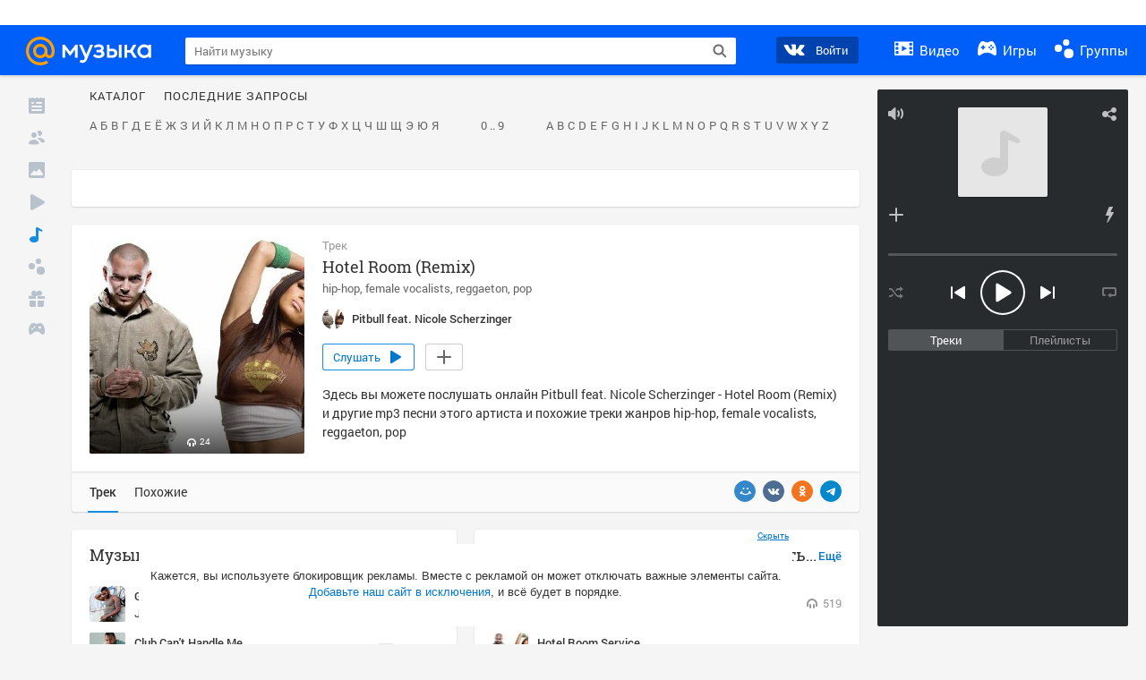

--- FILE ---
content_type: text/html; charset=utf-8
request_url: https://my.mail.ru/music/songs/pitbull-feat-nicole-scherzinger-hotel-room-remix-1e20ac55e4bbac63e1fc9d9ae119771a
body_size: 71884
content:
<!DOCTYPE html>
<html>
<head >
	<meta charset="UTF-8">
	<meta http-equiv="X-UA-Compatible" content="IE=edge">

	<title>Hotel Room (Remix) - Pitbull feat. Nicole Scherzinger - Слушать онлайн. Музыка Mail.Ru</title>

	<meta name="title" content="Hotel Room (Remix) - Pitbull feat. Nicole Scherzinger - Слушать онлайн. Музыка Mail.Ru" />
	<meta name="description" content="Слушать онлайн Hotel Room (Remix) - Pitbull feat. Nicole Scherzinger. Бесплатное прослушивание музыки на Музыка Mail.Ru" />
	<meta name="og:title" content="Hotel Room (Remix) - Pitbull feat. Nicole Scherzinger" />
	<meta name="og:description" content="#hip-hop #female vocalists #reggaeton #pop #moosic" />

	<meta property="twitter:title" content="Hotel Room (Remix) - Pitbull feat. Nicole Scherzinger" />
	<meta property="twitter:description" content="#hip-hop #female vocalists #reggaeton #pop #moosic" />

		<meta name="og:url" content="https://my.mail.ru/music/songs/pitbull-feat-nicole-scherzinger-hotel-room-remix-1e20ac55e4bbac63e1fc9d9ae119771a" />


	<meta name="og:locale" content="ru_RU" />


			<link rel="image_src" href="https://avt-11.foto.mail.ru/community/pitbull_feat._nicole_scherzinger/_avatarbig" />
			<meta name="og:image" content="https://avt-11.foto.mail.ru/community/pitbull_feat._nicole_scherzinger/_avatarbig" />
			<meta name="twitter:image" content="https://avt-11.foto.mail.ru/community/pitbull_feat._nicole_scherzinger/_avatarbig" />


	<link rel="canonical" href="//my.mail.ru/music/songs/pitbull-feat-nicole-scherzinger-hotel-room-remix-1e20ac55e4bbac63e1fc9d9ae119771a" />

	<link rel="alternate" media="only screen and (max-width: 640px)" href="https://m.my.mail.ru/music/songs/pitbull-feat-nicole-scherzinger-hotel-room-remix-1e20ac55e4bbac63e1fc9d9ae119771a">

	<link rel="icon" href="//my3.imgsmail.ru/mail/ru/images/my/compass/static/favicon/favicon.ico" />
	<link rel="shortcut icon" href="//my3.imgsmail.ru/mail/ru/images/my/compass/static/favicon/favicon.ico" />

		<link class="b-pages-css-item" rel="stylesheet" type="text/css" href="//my2.imgsmail.ru/mail/ru/css/new/music_reskin-blessed1_rev233881160e.css" />
		<link class="b-pages-css-item" rel="stylesheet" type="text/css" href="//my2.imgsmail.ru/mail/ru/css/new/music_reskin_rev233881160e.css" />

<script type="text/javascript">        window.webConsole = {};        window.webConsole.log = window.webConsole.time = window.webConsole.error = window.webConsole.timeEnd = window.webConsole.timeStatus = function () {};    </script><script id="js-require-data" type="text/plain">{"avatarHost": "","staticHost": "//my4.imgsmail.ru/mail/ru/images/js/myjs/mm/out/","contentHost": "//content.foto.my.mail.ru","isTestServer": false,"isBeta": false,"isPsi": false,"useMin": true,"useHash": true,"branch": "","startModules": [],"bundles": ["audio-player","console","tmpl","util","video-html5"],"isEnableBooster": false,"isNotUrlPostfix": true,"pageType": "music"}</script><script type="text/plain" id="modules-defines">[{"name":"404/404","path":"404/404_rev705b470020"},{"name":"actions/actions-carousel","path":"actions/actions-carousel_reveeed496acf"},{"name":"actions/prizes","path":"actions/prizes_rev73b6500fd0"},{"name":"actions/tmpl/actions-prizes","path":"actions/tmpl/actions-prizes_rev1b20a69ca1"},{"name":"actions/tmpl/actions-promo","path":"actions/tmpl/actions-promo_rev1b20a69ca1"},{"name":"actions/tmpl/prize-image-block","path":"actions/tmpl/prize-image-block_rev1b20a69ca1"},{"name":"actions/tmpl/prize-popup","path":"actions/tmpl/prize-popup_rev1b20a69ca1"},{"name":"actions/tmpl/prizes-list-item","path":"actions/tmpl/prizes-list-item_rev1b20a69ca1"},{"name":"actions/user-actions","path":"actions/user-actions_rev339ca00426"},{"name":"actions/user-prize-popup","path":"actions/user-prize-popup_rev1b20a69ca1"},{"name":"additional-banners","path":"additional-banners/main_rev7f98c5bd3a"},{"name":"admin-links","path":"admin-links/main_rev844744282d"},{"name":"admin/tmpl/pages/wisher/calendars","path":"admin/tmpl/pages/wisher/calendars_revad5e34e8b2"},{"name":"admin/tmpl/pages/wisher/config","path":"admin/tmpl/pages/wisher/config_reve9438237af"},{"name":"admin/tmpl/pages/wisher/gifts","path":"admin/tmpl/pages/wisher/gifts_revad5e34e8b2"},{"name":"admin/tmpl/pages/wisher/holidays","path":"admin/tmpl/pages/wisher/holidays_revad5e34e8b2"},{"name":"admin/tmpl/pages/wisher/masks","path":"admin/tmpl/pages/wisher/masks_revad5e34e8b2"},{"name":"admin/tmpl/pages/wisher/promo-video","path":"admin/tmpl/pages/wisher/promo-video_revad5e34e8b2"},{"name":"admin/tmpl/wisher/calendar/calendar","path":"admin/tmpl/wisher/calendar/calendar_reve9438237af"},{"name":"admin/tmpl/wisher/calendar/calendars","path":"admin/tmpl/wisher/calendar/calendars_reve9438237af"},{"name":"admin/tmpl/wisher/calendar/edit-form","path":"admin/tmpl/wisher/calendar/edit-form_reve9438237af"},{"name":"admin/tmpl/wisher/calendar/edit-holiday-item","path":"admin/tmpl/wisher/calendar/edit-holiday-item_rev1da6df83bc"},{"name":"admin/tmpl/wisher/calendar/edit-holidays","path":"admin/tmpl/wisher/calendar/edit-holidays_rev1da6df83bc"},{"name":"admin/tmpl/wisher/calendar/edit-picture","path":"admin/tmpl/wisher/calendar/edit-picture_rev1da6df83bc"},{"name":"admin/tmpl/wisher/calendar/head","path":"admin/tmpl/wisher/calendar/head_reve9438237af"},{"name":"admin/tmpl/wisher/gifts/add-form","path":"admin/tmpl/wisher/gifts/add-form_rev1da6df83bc"},{"name":"admin/tmpl/wisher/gifts/day-cost","path":"admin/tmpl/wisher/gifts/day-cost_rev7c7a4dbd0b"},{"name":"admin/tmpl/wisher/gifts/edit-form","path":"admin/tmpl/wisher/gifts/edit-form_reve9438237af"},{"name":"admin/tmpl/wisher/gifts/edit-tag","path":"admin/tmpl/wisher/gifts/edit-tag_rev1da6df83bc"},{"name":"admin/tmpl/wisher/gifts/gift","path":"admin/tmpl/wisher/gifts/gift_reve9438237af"},{"name":"admin/tmpl/wisher/gifts/gifts","path":"admin/tmpl/wisher/gifts/gifts_reve9438237af"},{"name":"admin/tmpl/wisher/gifts/head","path":"admin/tmpl/wisher/gifts/head_reve9438237af"},{"name":"admin/tmpl/wisher/gifts/tag","path":"admin/tmpl/wisher/gifts/tag_reve9438237af"},{"name":"admin/tmpl/wisher/gifts/tag-form","path":"admin/tmpl/wisher/gifts/tag-form_reve9438237af"},{"name":"admin/tmpl/wisher/gifts/tags","path":"admin/tmpl/wisher/gifts/tags_reve9438237af"},{"name":"admin/tmpl/wisher/holiday/default-gift","path":"admin/tmpl/wisher/holiday/default-gift_rev7c7a4dbd0b"},{"name":"admin/tmpl/wisher/holiday/edit-date-item","path":"admin/tmpl/wisher/holiday/edit-date-item_rev1da6df83bc"},{"name":"admin/tmpl/wisher/holiday/edit-form","path":"admin/tmpl/wisher/holiday/edit-form_reve9438237af"},{"name":"admin/tmpl/wisher/holiday/edit-picture","path":"admin/tmpl/wisher/holiday/edit-picture_rev1da6df83bc"},{"name":"admin/tmpl/wisher/holiday/head","path":"admin/tmpl/wisher/holiday/head_reve9438237af"},{"name":"admin/tmpl/wisher/holiday/holiday","path":"admin/tmpl/wisher/holiday/holiday_reve9438237af"},{"name":"admin/tmpl/wisher/holiday/holidays","path":"admin/tmpl/wisher/holiday/holidays_reve9438237af"},{"name":"admin/tmpl/wisher/masks/edit-form","path":"admin/tmpl/wisher/masks/edit-form_reve9438237af"},{"name":"admin/tmpl/wisher/masks/edit-picture","path":"admin/tmpl/wisher/masks/edit-picture_reve9438237af"},{"name":"admin/tmpl/wisher/masks/edit-zip","path":"admin/tmpl/wisher/masks/edit-zip_reve9438237af"},{"name":"admin/tmpl/wisher/masks/head","path":"admin/tmpl/wisher/masks/head_reve9438237af"},{"name":"admin/tmpl/wisher/masks/mask","path":"admin/tmpl/wisher/masks/mask_reve9438237af"},{"name":"admin/tmpl/wisher/masks/masks","path":"admin/tmpl/wisher/masks/masks_reve9438237af"},{"name":"admin/tmpl/wisher/promo-video/edit-date-item","path":"admin/tmpl/wisher/promo-video/edit-date-item_reve9438237af"},{"name":"admin/tmpl/wisher/promo-video/edit-form","path":"admin/tmpl/wisher/promo-video/edit-form_reve9438237af"},{"name":"admin/tmpl/wisher/promo-video/edit-picture","path":"admin/tmpl/wisher/promo-video/edit-picture_reve9438237af"},{"name":"admin/tmpl/wisher/promo-video/edit-video","path":"admin/tmpl/wisher/promo-video/edit-video_reve9438237af"},{"name":"admin/tmpl/wisher/promo-video/head","path":"admin/tmpl/wisher/promo-video/head_reve9438237af"},{"name":"admin/tmpl/wisher/promo-video/video","path":"admin/tmpl/wisher/promo-video/video_reve9438237af"},{"name":"admin/tmpl/wisher/promo-video/videos","path":"admin/tmpl/wisher/promo-video/videos_reve9438237af"},{"name":"admin/wisher/base/add-form","path":"admin/wisher/base/add-form_revd9c24d5ad0"},{"name":"admin/wisher/base/collection","path":"admin/wisher/base/collection_revd9c24d5ad0"},{"name":"admin/wisher/base/edit-form","path":"admin/wisher/base/edit-form_revd9c24d5ad0"},{"name":"admin/wisher/base/edit-picture","path":"admin/wisher/base/edit-picture_revd9c24d5ad0"},{"name":"admin/wisher/base/item","path":"admin/wisher/base/item_revdd0225ad4d"},{"name":"admin/wisher/base/model","path":"admin/wisher/base/model_revd9c24d5ad0"},{"name":"admin/wisher/base/page","path":"admin/wisher/base/page_rev339ca00426"},{"name":"admin/wisher/calendar/add-form","path":"admin/wisher/calendar/add-form_revdd0225ad4d"},{"name":"admin/wisher/calendar/calendar","path":"admin/wisher/calendar/calendar_revdd0225ad4d"},{"name":"admin/wisher/calendar/edit-form","path":"admin/wisher/calendar/edit-form_revdd0225ad4d"},{"name":"admin/wisher/calendar/edit-holidays","path":"admin/wisher/calendar/edit-holidays_revdd0225ad4d"},{"name":"admin/wisher/calendar/edit-picture","path":"admin/wisher/calendar/edit-picture_revdd0225ad4d"},{"name":"admin/wisher/calendar/page","path":"admin/wisher/calendar/page_revdd0225ad4d"},{"name":"admin/wisher/collections/calendars","path":"admin/wisher/collections/calendars_revdd0225ad4d"},{"name":"admin/wisher/collections/gifts","path":"admin/wisher/collections/gifts_revdd0225ad4d"},{"name":"admin/wisher/collections/holidays","path":"admin/wisher/collections/holidays_revdd0225ad4d"},{"name":"admin/wisher/collections/masks","path":"admin/wisher/collections/masks_revdd0225ad4d"},{"name":"admin/wisher/collections/promo-video","path":"admin/wisher/collections/promo-video_revdd0225ad4d"},{"name":"admin/wisher/collections/tags","path":"admin/wisher/collections/tags_revdd0225ad4d"},{"name":"admin/wisher/gifts/add-form","path":"admin/wisher/gifts/add-form_revdd0225ad4d"},{"name":"admin/wisher/gifts/edit-form","path":"admin/wisher/gifts/edit-form_revdd0225ad4d"},{"name":"admin/wisher/gifts/gift","path":"admin/wisher/gifts/gift_revdd0225ad4d"},{"name":"admin/wisher/gifts/page","path":"admin/wisher/gifts/page_revdd0225ad4d"},{"name":"admin/wisher/gifts/tags","path":"admin/wisher/gifts/tags_revdd0225ad4d"},{"name":"admin/wisher/holiday/add-form","path":"admin/wisher/holiday/add-form_revdd0225ad4d"},{"name":"admin/wisher/holiday/default-gift","path":"admin/wisher/holiday/default-gift_revdd0225ad4d"},{"name":"admin/wisher/holiday/edit-form","path":"admin/wisher/holiday/edit-form_revf41bf09084"},{"name":"admin/wisher/holiday/edit-picture","path":"admin/wisher/holiday/edit-picture_revdd0225ad4d"},{"name":"admin/wisher/holiday/holiday","path":"admin/wisher/holiday/holiday_revdd0225ad4d"},{"name":"admin/wisher/holiday/page","path":"admin/wisher/holiday/page_revdd0225ad4d"},{"name":"admin/wisher/masks/add-form","path":"admin/wisher/masks/add-form_revdd0225ad4d"},{"name":"admin/wisher/masks/edit-form","path":"admin/wisher/masks/edit-form_revdd0225ad4d"},{"name":"admin/wisher/masks/edit-picture","path":"admin/wisher/masks/edit-picture_revdd0225ad4d"},{"name":"admin/wisher/masks/edit-zip","path":"admin/wisher/masks/edit-zip_revdd0225ad4d"},{"name":"admin/wisher/masks/mask","path":"admin/wisher/masks/mask_revdd0225ad4d"},{"name":"admin/wisher/masks/page","path":"admin/wisher/masks/page_revdd0225ad4d"},{"name":"admin/wisher/models/calendar","path":"admin/wisher/models/calendar_revdd0225ad4d"},{"name":"admin/wisher/models/gift","path":"admin/wisher/models/gift_revdd0225ad4d"},{"name":"admin/wisher/models/holiday","path":"admin/wisher/models/holiday_revdd0225ad4d"},{"name":"admin/wisher/models/mask","path":"admin/wisher/models/mask_revdd0225ad4d"},{"name":"admin/wisher/models/promo-video","path":"admin/wisher/models/promo-video_revdd0225ad4d"},{"name":"admin/wisher/models/tag","path":"admin/wisher/models/tag_revdd0225ad4d"},{"name":"admin/wisher/promo-video/add-form","path":"admin/wisher/promo-video/add-form_revdd0225ad4d"},{"name":"admin/wisher/promo-video/edit-form","path":"admin/wisher/promo-video/edit-form_revdd0225ad4d"},{"name":"admin/wisher/promo-video/edit-picture","path":"admin/wisher/promo-video/edit-picture_revdd0225ad4d"},{"name":"admin/wisher/promo-video/edit-video","path":"admin/wisher/promo-video/edit-video_revdd0225ad4d"},{"name":"admin/wisher/promo-video/page","path":"admin/wisher/promo-video/page_revdd0225ad4d"},{"name":"admin/wisher/promo-video/promo-video","path":"admin/wisher/promo-video/promo-video_revdd0225ad4d"},{"name":"admin/wisher/utils","path":"admin/wisher/utils_reve9438237af"},{"name":"animated-tabs","path":"animated-tabs/main_revbd1169583c"},{"name":"anketa","path":"anketa/main_revff85fd8484"},{"name":"anketa/languages","path":"anketa/languages_revff85fd8484"},{"name":"anketa/partner","path":"anketa/partner_revff85fd8484"},{"name":"anketa/region","path":"anketa/region_reve37205de4b"},{"name":"app","path":"app/main_reva446296012"},{"name":"app.init","path":"app.init_revb7f5eb4395"},{"name":"app/banners","path":"app/banners_revcef2bd50f2"},{"name":"app/channel","path":"app/channel_reve5920a456e"},{"name":"app/comet","path":"app/comet_revff85fd8484"},{"name":"app/history","path":"app/history_revdc0135438b"},{"name":"app/page-loader","path":"app/page-loader_revf71af83bd2"},{"name":"app/process-go-options","path":"app/process-go-options_revbd1169583c"},{"name":"app/section","path":"app/section_revbd1169583c"},{"name":"app/timing-stat","path":"app/timing-stat_revff85fd8484"},{"name":"app_catalog","path":"app_catalog/main_revbeeb43919a"},{"name":"app_catalog-old","path":"app_catalog-old/main_rev90871c6048"},{"name":"app_catalog-old/best","path":"app_catalog-old/best_revc96c19cba1"},{"name":"app_catalog-old/carousel","path":"app_catalog-old/carousel_revc96c19cba1"},{"name":"app_catalog-old/countdown","path":"app_catalog-old/countdown_revc96c19cba1"},{"name":"app_catalog-old/hilo-tizer","path":"app_catalog-old/hilo-tizer_revdd0225ad4d"},{"name":"app_catalog-old/installed","path":"app_catalog-old/installed_revc96c19cba1"},{"name":"app_catalog-old/leftmenu","path":"app_catalog-old/leftmenu_revc96c19cba1"},{"name":"app_catalog-old/notify","path":"app_catalog-old/notify_revc96c19cba1"},{"name":"app_catalog-old/promo/bonus-popup","path":"app_catalog-old/promo/bonus-popup_revc96c19cba1"},{"name":"app_catalog-old/tmpl/best","path":"app_catalog-old/tmpl/best_revc96c19cba1"},{"name":"app_catalog-old/tmpl/carousel","path":"app_catalog-old/tmpl/carousel_revc96c19cba1"},{"name":"app_catalog-old/tmpl/countdown","path":"app_catalog-old/tmpl/countdown_revc96c19cba1"},{"name":"app_catalog-old/tmpl/game-card","path":"app_catalog-old/tmpl/game-card_rev35826af76f"},{"name":"app_catalog-old/tmpl/game-card-friends","path":"app_catalog-old/tmpl/game-card-friends_revc96c19cba1"},{"name":"app_catalog-old/tmpl/game-notifies","path":"app_catalog-old/tmpl/game-notifies_revc96c19cba1"},{"name":"app_catalog-old/tmpl/game-notifies-list","path":"app_catalog-old/tmpl/game-notifies-list_revc96c19cba1"},{"name":"app_catalog-old/tmpl/hilo-tizer","path":"app_catalog-old/tmpl/hilo-tizer_revb29c08b37f"},{"name":"app_catalog-old/tmpl/installed","path":"app_catalog-old/tmpl/installed_revc96c19cba1"},{"name":"app_catalog-old/tmpl/list","path":"app_catalog-old/tmpl/list_revc96c19cba1"},{"name":"app_catalog-old/tmpl/list-item","path":"app_catalog-old/tmpl/list-item_revc96c19cba1"},{"name":"app_catalog-old/user-apps","path":"app_catalog-old/user-apps_revc96c19cba1"},{"name":"app_catalog-old/view/catalog","path":"app_catalog-old/view/catalog_revc96c19cba1"},{"name":"app_catalog/app-of-the-day","path":"app_catalog/app-of-the-day_revc6f27588fd"},{"name":"app_catalog/carousel","path":"app_catalog/carousel_revc96caa38df"},{"name":"app_catalog/chosenGenreApps","path":"app_catalog/chosenGenreApps_rev0de2a3f73c"},{"name":"app_catalog/countdown","path":"app_catalog/countdown_rev2c1cbf4c74"},{"name":"app_catalog/genreApps","path":"app_catalog/genreApps_revb58896eead"},{"name":"app_catalog/hilo-tizer","path":"app_catalog/hilo-tizer_revb7f5eb4395"},{"name":"app_catalog/installed","path":"app_catalog/installed_rev9f63ec6d6c"},{"name":"app_catalog/leftmenu","path":"app_catalog/leftmenu_revbd1169583c"},{"name":"app_catalog/notify","path":"app_catalog/notify_rev35826af76f"},{"name":"app_catalog/promo/bonus-popup","path":"app_catalog/promo/bonus-popup_revc1ea394468"},{"name":"app_catalog/tmpl/app-of-the-day","path":"app_catalog/tmpl/app-of-the-day_revc6f27588fd"},{"name":"app_catalog/tmpl/apps-genre","path":"app_catalog/tmpl/apps-genre_revc96c19cba1"},{"name":"app_catalog/tmpl/best","path":"app_catalog/tmpl/best_revff85fd8484"},{"name":"app_catalog/tmpl/carousel","path":"app_catalog/tmpl/carousel_rev0de2a3f73c"},{"name":"app_catalog/tmpl/countdown","path":"app_catalog/tmpl/countdown_revff85fd8484"},{"name":"app_catalog/tmpl/game-card","path":"app_catalog/tmpl/game-card_rev0de2a3f73c"},{"name":"app_catalog/tmpl/game-card-friends","path":"app_catalog/tmpl/game-card-friends_rev520f684f4e"},{"name":"app_catalog/tmpl/game-notifies","path":"app_catalog/tmpl/game-notifies_revff85fd8484"},{"name":"app_catalog/tmpl/game-notifies-list","path":"app_catalog/tmpl/game-notifies-list_revbd1169583c"},{"name":"app_catalog/tmpl/hilo-tizer","path":"app_catalog/tmpl/hilo-tizer_rev988d94f6cd"},{"name":"app_catalog/tmpl/installed","path":"app_catalog/tmpl/installed_revc96c19cba1"},{"name":"app_catalog/tmpl/list","path":"app_catalog/tmpl/list_rev0de2a3f73c"},{"name":"app_catalog/tmpl/list-item","path":"app_catalog/tmpl/list-item_rev0de2a3f73c"},{"name":"app_catalog/tmpl/list-item-fake","path":"app_catalog/tmpl/list-item-fake_rev0f3caeedc8"},{"name":"app_catalog/tmpl/list-item-pic","path":"app_catalog/tmpl/list-item-pic_rev0de2a3f73c"},{"name":"app_catalog/user-apps","path":"app_catalog/user-apps_rev69b9e698b1"},{"name":"app_catalog/view/catalog","path":"app_catalog/view/catalog_rev94debffc7f"},{"name":"app_catalog/vkplay","path":"app_catalog/vkplay_reve0791fe47f"},{"name":"app_remove-popup","path":"app_remove-popup/main_revc99aacceb8"},{"name":"app_remove-popup/tmpl/removeAppPopup","path":"app_remove-popup/tmpl/removeAppPopup_revc96c19cba1"},{"name":"app_search","path":"app_search/main_revc96c19cba1"},{"name":"app_search/tmpl/list","path":"app_search/tmpl/list_rev5f12aff475"},{"name":"app_search/tmpl/list-item-search","path":"app_search/tmpl/list-item-search_rev5f12aff475"},{"name":"app_search/tmpl/removeAppPopup","path":"app_search/tmpl/removeAppPopup_rev2249895851"},{"name":"apps","path":"apps/main_revcef2bd50f2"},{"name":"apps-promo/collections/top","path":"apps-promo/collections/top_revbd1169583c"},{"name":"apps-promo/diamonds","path":"apps-promo/diamonds_rev44645fbf02"},{"name":"apps-promo/double-mailiki","path":"apps-promo/double-mailiki_rev44645fbf02"},{"name":"apps-promo/easy-money","path":"apps-promo/easy-money_revb3feb3e0e7"},{"name":"apps-promo/game-club","path":"apps-promo/game-club_rev9ee13f5191"},{"name":"apps-promo/inc/wheel-of-fortune-bonus","path":"apps-promo/inc/wheel-of-fortune-bonus_rev12c722b871"},{"name":"apps-promo/inc/wheel-of-fortune-wheel","path":"apps-promo/inc/wheel-of-fortune-wheel_rev12c722b871"},{"name":"apps-promo/models/wheel-of-fortune","path":"apps-promo/models/wheel-of-fortune_rev12c722b871"},{"name":"apps-promo/retention-gift","path":"apps-promo/retention-gift_rev44645fbf02"},{"name":"apps-promo/rx2","path":"apps-promo/rx2_rev44645fbf02"},{"name":"apps-promo/tmpl/modal-diamonds-bonus","path":"apps-promo/tmpl/modal-diamonds-bonus_revbd1169583c"},{"name":"apps-promo/tmpl/modal-diamonds-decor","path":"apps-promo/tmpl/modal-diamonds-decor_rev2361bca24f"},{"name":"apps-promo/tmpl/modal-diamonds-rules","path":"apps-promo/tmpl/modal-diamonds-rules_rev3ac15932d4"},{"name":"apps-promo/tmpl/modal-diamonds-top","path":"apps-promo/tmpl/modal-diamonds-top_rev2361bca24f"},{"name":"apps-promo/tmpl/modal-diamonds-top-list","path":"apps-promo/tmpl/modal-diamonds-top-list_rev2361bca24f"},{"name":"apps-promo/tmpl/modal-easy-money","path":"apps-promo/tmpl/modal-easy-money_revb3feb3e0e7"},{"name":"apps-promo/tmpl/modal-retention-gift","path":"apps-promo/tmpl/modal-retention-gift_rev44645fbf02"},{"name":"apps-promo/tmpl/modal-retention-gift-catched","path":"apps-promo/tmpl/modal-retention-gift-catched_revcd07f7d71c"},{"name":"apps-promo/tmpl/modal-retention-gift-rules","path":"apps-promo/tmpl/modal-retention-gift-rules_revd1747cec74"},{"name":"apps-promo/tmpl/modal-retention-gift-welcome","path":"apps-promo/tmpl/modal-retention-gift-welcome_revd2a1fd5fe8"},{"name":"apps-promo/tmpl/modal-toy-set","path":"apps-promo/tmpl/modal-toy-set_rev0f46dd18ba"},{"name":"apps-promo/tmpl/modal-toy-set-bonus","path":"apps-promo/tmpl/modal-toy-set-bonus_rev0f46dd18ba"},{"name":"apps-promo/tmpl/modal-toy-set-error","path":"apps-promo/tmpl/modal-toy-set-error_rev0f46dd18ba"},{"name":"apps-promo/tmpl/modal-toy-set-rules","path":"apps-promo/tmpl/modal-toy-set-rules_rev0f46dd18ba"},{"name":"apps-promo/tmpl/modal-toy-set-toy","path":"apps-promo/tmpl/modal-toy-set-toy_rev0f46dd18ba"},{"name":"apps-promo/tmpl/modal-wheel-of-fortune","path":"apps-promo/tmpl/modal-wheel-of-fortune_rev12c722b871"},{"name":"apps-promo/tmpl/modal-wheel-of-fortune-bonus","path":"apps-promo/tmpl/modal-wheel-of-fortune-bonus_rev12c722b871"},{"name":"apps-promo/tmpl/modal-wheel-of-fortune-error","path":"apps-promo/tmpl/modal-wheel-of-fortune-error_rev12c722b871"},{"name":"apps-promo/tmpl/modal-x2-rules","path":"apps-promo/tmpl/modal-x2-rules_rev35826af76f"},{"name":"apps-promo/toy-set","path":"apps-promo/toy-set_rev2c1cbf4c74"},{"name":"apps-promo/wheel-of-fortune","path":"apps-promo/wheel-of-fortune_rev44645fbf02"},{"name":"apps/catalog","path":"apps/catalog_reva51dfb0339"},{"name":"apps/countdown-element-container","path":"apps/countdown-element-container_rev91fde143bb"},{"name":"apps/disable-autoinit","path":"apps/disable-autoinit_revff85fd8484"},{"name":"apps/element-scroll","path":"apps/element-scroll_revff85fd8484"},{"name":"apps/event-countdown","path":"apps/event-countdown_rev91fde143bb"},{"name":"apps/external","path":"apps/external_rev7807292d01"},{"name":"apps/external-src","path":"apps/external-src_rev6a65a00bc0"},{"name":"apps/game-bubble","path":"apps/game-bubble_rev91fde143bb"},{"name":"apps/game-bubbles","path":"apps/game-bubbles_rev91fde143bb"},{"name":"apps/hilo-game","path":"apps/hilo-game_revb7f5eb4395"},{"name":"apps/hilo-helpers","path":"apps/hilo-helpers_revc743d71c84"},{"name":"apps/hilo-howto","path":"apps/hilo-howto_revc743d71c84"},{"name":"apps/modal","path":"apps/modal_rev12c722b871"},{"name":"apps/preroll","path":"apps/preroll_revcccb980eca"},{"name":"apps/promo","path":"apps/promo_rev82107a1120"},{"name":"apps/promo-layer","path":"apps/promo-layer_rev1aa3496a9d"},{"name":"apps/score","path":"apps/score_revbd1169583c"},{"name":"apps/tmpl/catalog","path":"apps/tmpl/catalog_revff85fd8484"},{"name":"apps/tmpl/create-my-notification","path":"apps/tmpl/create-my-notification_revf26e3150d4"},{"name":"apps/tmpl/game-bubble","path":"apps/tmpl/game-bubble_rev052150aacf"},{"name":"apps/tmpl/hilo-suitable-apps","path":"apps/tmpl/hilo-suitable-apps_rev90871c6048"},{"name":"apps/tmpl/hilo-top","path":"apps/tmpl/hilo-top_rev90871c6048"},{"name":"apps/tmpl/modal","path":"apps/tmpl/modal_rev2361bca24f"},{"name":"apps/tmpl/preroll","path":"apps/tmpl/preroll_revcccb980eca"},{"name":"apps/tmpl/promo-layer","path":"apps/tmpl/promo-layer_rev9352dc081a"},{"name":"apps/tmpl/promo-layer-slide","path":"apps/tmpl/promo-layer-slide_rev9352dc081a"},{"name":"apps/tmpl/score-top","path":"apps/tmpl/score-top_revbd1169583c"},{"name":"audio-player","path":"audio-player/main_revff85fd8484"},{"name":"audio-player/player","path":"audio-player/player_rev67fe8d3f21"},{"name":"audio-player/playlist","path":"audio-player/playlist_revff85fd8484"},{"name":"audio-player/track","path":"audio-player/track_rev4213dc577a"},{"name":"audio_player","path":"audio_player/main_rev7aa487c7bd"},{"name":"auth-info","path":"auth-info/main_rev5f12aff475"},{"name":"authorization","path":"authorization/main_rev368dbcdda1"},{"name":"avatar-edit","path":"avatar-edit/main_rev1e4c553239"},{"name":"avatar-edit/popup","path":"avatar-edit/popup_revdd0225ad4d"},{"name":"avatar-edit/tmpl/main","path":"avatar-edit/tmpl/main_rev8bca542c51"},{"name":"balance/balance","path":"balance/balance_reve5920a456e"},{"name":"balance/balance-details","path":"balance/balance-details_reve5920a456e"},{"name":"balance/models/balance-model","path":"balance/models/balance-model_revfaee9c1b3a"},{"name":"balance/tmpl/app-navigation-balance","path":"balance/tmpl/app-navigation-balance_reve5920a456e"},{"name":"balance/tmpl/balance","path":"balance/tmpl/balance_rev8d34c60974"},{"name":"balance/tmpl/balance-detail-popup-content","path":"balance/tmpl/balance-detail-popup-content_reve5920a456e"},{"name":"balance/tmpl/balance-details","path":"balance/tmpl/balance-details_reve5920a456e"},{"name":"banner-updater/index","path":"banner-updater/index_revdd0225ad4d"},{"name":"banners-block/index","path":"banners-block/index_revbffe6e4809"},{"name":"base/collection","path":"base/collection_rev131693430b"},{"name":"base/event","path":"base/event_rev131693430b"},{"name":"base/model","path":"base/model_rev131693430b"},{"name":"base/page","path":"base/page_revcd07f7d71c"},{"name":"base/router","path":"base/router_rev131693430b"},{"name":"base/view","path":"base/view_revd360c5c6ff"},{"name":"battlepass","path":"battlepass/main_revf86cc935c3"},{"name":"battlepass/enums","path":"battlepass/enums_rev7f98c5bd3a"},{"name":"battlepass/helpers","path":"battlepass/helpers_rev25d78fd994"},{"name":"battlepass/index","path":"battlepass/index_rev7f98c5bd3a"},{"name":"battlepass/tmpl/battlepass","path":"battlepass/tmpl/battlepass_rev25d78fd994"},{"name":"battlepass/tmpl/countdown","path":"battlepass/tmpl/countdown_rev7f98c5bd3a"},{"name":"battlepass/tmpl/levels","path":"battlepass/tmpl/levels_rev25d78fd994"},{"name":"battlepass/tmpl/open","path":"battlepass/tmpl/open_rev7f98c5bd3a"},{"name":"battlepass/tmpl/premium","path":"battlepass/tmpl/premium_rev7f98c5bd3a"},{"name":"battlepass/tmpl/prize","path":"battlepass/tmpl/prize_rev7f98c5bd3a"},{"name":"battlepass/tmpl/rules","path":"battlepass/tmpl/rules_rev7f98c5bd3a"},{"name":"battlepass/tmpl/state","path":"battlepass/tmpl/state_rev25d78fd994"},{"name":"battlepass/tmpl/table","path":"battlepass/tmpl/table_rev7f98c5bd3a"},{"name":"battlepass/types","path":"battlepass/types_rev7f98c5bd3a"},{"name":"blocks/tmpl/css-versions","path":"blocks/tmpl/css-versions_revad5e34e8b2"},{"name":"blocks/tmpl/custom/svg-sprite-game-client-promo-versions","path":"blocks/tmpl/custom/svg-sprite-game-client-promo-versions_rev91fde143bb"},{"name":"blocks/tmpl/js-versions","path":"blocks/tmpl/js-versions_revad5e34e8b2"},{"name":"blocks/tmpl/svg-sprite-all-versions","path":"blocks/tmpl/svg-sprite-all-versions_rev2c1cbf4c74"},{"name":"blocks/tmpl/svg-sprite-music-versions","path":"blocks/tmpl/svg-sprite-music-versions_rev8181ec5380"},{"name":"blocks/tmpl/svg-sprite-promo-versions","path":"blocks/tmpl/svg-sprite-promo-versions_rev91fde143bb"},{"name":"breadcrumbs/breadcrumbs","path":"breadcrumbs/breadcrumbs_revd003683cf4"},{"name":"bundles/all","path":"bundles/all_revcef2bd50f2"},{"name":"bundles/audio-player","path":"bundles/audio-player_rev67fe8d3f21"},{"name":"bundles/tmpl","path":"bundles/tmpl_reve5920a456e"},{"name":"bundles/util","path":"bundles/util_revd203ebda19"},{"name":"bundles/video-html5","path":"bundles/video-html5_rev9550460280"},{"name":"buy-badges","path":"buy-badges/main_rev9ef5ddb9a3"},{"name":"buy-badges/main-old","path":"buy-badges/main-old_rev9ef5ddb9a3"},{"name":"buy-badges/tmpl/buy-badges-popup","path":"buy-badges/tmpl/buy-badges-popup_rev988d94f6cd"},{"name":"captcha","path":"captcha/main_rev4582479046"},{"name":"captcha/tmpl/main","path":"captcha/tmpl/main_revff85fd8484"},{"name":"cashback-history/cashback-history","path":"cashback-history/cashback-history_rev64d8bc48dd"},{"name":"cashback-history/tmpl/cashback-history","path":"cashback-history/tmpl/cashback-history_rev64d8bc48dd"},{"name":"cashback-history/tmpl/cashback-history-item","path":"cashback-history/tmpl/cashback-history-item_rev64d8bc48dd"},{"name":"catalog","path":"catalog/main_revff85fd8484"},{"name":"catalog/friends","path":"catalog/friends_revec1bdbf33a"},{"name":"catalog/main/filter","path":"catalog/main/filter_revff85fd8484"},{"name":"catalog/main/list","path":"catalog/main/list_reva446296012"},{"name":"catalog/main/search","path":"catalog/main/search_revff85fd8484"},{"name":"chart","path":"chart/main_revbd1169583c"},{"name":"chart/highcharts","path":"chart/highcharts_revbd1169583c"},{"name":"checkbox-list","path":"checkbox-list/main_reve5920a456e"},{"name":"checkbox-list/index","path":"checkbox-list/index_revdd0225ad4d"},{"name":"checkbox-list/tmpl/checkbox","path":"checkbox-list/tmpl/checkbox_revdd0225ad4d"},{"name":"checkbox-list/tmpl/checkboxList","path":"checkbox-list/tmpl/checkboxList_revdd0225ad4d"},{"name":"checkbox-list/types","path":"checkbox-list/types_reve5920a456e"},{"name":"choice-friends","path":"choice-friends/main_revff85fd8484"},{"name":"choice-friends/tmpl/partner/main","path":"choice-friends/tmpl/partner/main_rev3972016021"},{"name":"client-server","path":"client-server_rev9550460280"},{"name":"collections/actions/list","path":"collections/actions/list_revb58896eead"},{"name":"collections/apps/catalog","path":"collections/apps/catalog_reveeed496acf"},{"name":"collections/apps/catalog-my","path":"collections/apps/catalog-my_rev0de2a3f73c"},{"name":"collections/apps/catalog-old","path":"collections/apps/catalog-old_revc96c19cba1"},{"name":"collections/apps/catalog-vkplay","path":"collections/apps/catalog-vkplay_reve0791fe47f"},{"name":"collections/apps/friends","path":"collections/apps/friends_revbd1169583c"},{"name":"collections/apps/notifies","path":"collections/apps/notifies_revbd1169583c"},{"name":"collections/apps/recommendations","path":"collections/apps/recommendations_revbd1169583c"},{"name":"collections/apps/search","path":"collections/apps/search_reve13d842fe8"},{"name":"collections/apps/types","path":"collections/apps/types_reveeed496acf"},{"name":"collections/audio/items","path":"collections/audio/items_revbd1169583c"},{"name":"collections/audio/playlists","path":"collections/audio/playlists_revbd1169583c"},{"name":"collections/audio/search","path":"collections/audio/search_revbd1169583c"},{"name":"collections/audio/suggest","path":"collections/audio/suggest_revdd0225ad4d"},{"name":"collections/comments/comments","path":"collections/comments/comments_revbd1169583c"},{"name":"collections/dialogues/list","path":"collections/dialogues/list_reve13d842fe8"},{"name":"collections/dialogues/messages","path":"collections/dialogues/messages_revbd1169583c"},{"name":"collections/education/college/faculties","path":"collections/education/college/faculties_revbd1169583c"},{"name":"collections/education/college/items","path":"collections/education/college/items_revbd1169583c"},{"name":"collections/education/institute/departments","path":"collections/education/institute/departments_revbd1169583c"},{"name":"collections/education/institute/faculties","path":"collections/education/institute/faculties_revbd1169583c"},{"name":"collections/education/institute/items","path":"collections/education/institute/items_revbd1169583c"},{"name":"collections/education/schools","path":"collections/education/schools_revbd1169583c"},{"name":"collections/geo/cities","path":"collections/geo/cities_rev3972016021"},{"name":"collections/geo/countries","path":"collections/geo/countries_rev3972016021"},{"name":"collections/geo/geo","path":"collections/geo/geo_revbd1169583c"},{"name":"collections/geo/house","path":"collections/geo/house_revbd1169583c"},{"name":"collections/geo/regions","path":"collections/geo/regions_rev3972016021"},{"name":"collections/geo/search","path":"collections/geo/search_revbd1169583c"},{"name":"collections/geo/streets","path":"collections/geo/streets_revbd1169583c"},{"name":"collections/groups/items","path":"collections/groups/items_revbd1169583c"},{"name":"collections/hashtags/suggest","path":"collections/hashtags/suggest_revdd0225ad4d"},{"name":"collections/moderation/queue","path":"collections/moderation/queue_revbd1169583c"},{"name":"collections/notifications/alerts","path":"collections/notifications/alerts_rev35826af76f"},{"name":"collections/notifications/list","path":"collections/notifications/list_revdd0225ad4d"},{"name":"collections/notifications/settings","path":"collections/notifications/settings_revbd1169583c"},{"name":"collections/photo/albums","path":"collections/photo/albums_revbd1169583c"},{"name":"collections/photo/items","path":"collections/photo/items_revbd1169583c"},{"name":"collections/users/comment-mention-users","path":"collections/users/comment-mention-users_revbd1169583c"},{"name":"collections/users/followers","path":"collections/users/followers_revbd1169583c"},{"name":"collections/users/friends","path":"collections/users/friends_revbd1169583c"},{"name":"collections/users/search","path":"collections/users/search_revf71af83bd2"},{"name":"collections/users/visitors","path":"collections/users/visitors_revbd1169583c"},{"name":"collections/video/albums","path":"collections/video/albums_revbd1169583c"},{"name":"collections/video/best","path":"collections/video/best_revbd1169583c"},{"name":"collections/video/channels","path":"collections/video/channels_revbd1169583c"},{"name":"collections/video/channels-with-promo","path":"collections/video/channels-with-promo_revbd1169583c"},{"name":"collections/video/follows","path":"collections/video/follows_revbd1169583c"},{"name":"collections/video/friends","path":"collections/video/friends_revbd1169583c"},{"name":"collections/video/items","path":"collections/video/items_revf33aa984bf"},{"name":"collections/video/recommend","path":"collections/video/recommend_revbd1169583c"},{"name":"collections/video/related","path":"collections/video/related_revbd1169583c"},{"name":"collections/video/search","path":"collections/video/search_revbd9e073138"},{"name":"collections/video/subscriptions","path":"collections/video/subscriptions_revbd1169583c"},{"name":"collections/video/suggest","path":"collections/video/suggest_revdd0225ad4d"},{"name":"collections/video/top","path":"collections/video/top_reva60accd304"},{"name":"comments","path":"comments/main_revbd1169583c"},{"name":"comments/answer","path":"comments/answer_revff85fd8484"},{"name":"comments/item","path":"comments/item_revbd1169583c"},{"name":"comments/like","path":"comments/like_rev1da6df83bc"},{"name":"comments/stat","path":"comments/stat_revbd1169583c"},{"name":"comments/tmpl/item","path":"comments/tmpl/item_reva81b984acb"},{"name":"comments/tmpl/settings","path":"comments/tmpl/settings_revbd1169583c"},{"name":"comments/tmpl/text","path":"comments/tmpl/text_reva81b984acb"},{"name":"comments/tmpl/writer/audio-item","path":"comments/tmpl/writer/audio-item_revff85fd8484"},{"name":"comments/tmpl/writer/main","path":"comments/tmpl/writer/main_revbd1169583c"},{"name":"comments/tmpl/writer/photo-item","path":"comments/tmpl/writer/photo-item_revff85fd8484"},{"name":"comments/tmpl/writer/video-item","path":"comments/tmpl/writer/video-item_revff85fd8484"},{"name":"comments/writer","path":"comments/writer_reve13d842fe8"},{"name":"common/flash-support-detector","path":"common/flash-support-detector_rev0a5feef514"},{"name":"common/tmpl/avatars/avatar","path":"common/tmpl/avatars/avatar_revb91b6f9d08"},{"name":"common/tmpl/avatars/avatar-container","path":"common/tmpl/avatars/avatar-container_revf241112b94"},{"name":"common/tmpl/avatars/avatar-frame","path":"common/tmpl/avatars/avatar-frame_revb91b6f9d08"},{"name":"common/tmpl/badges/badge-online","path":"common/tmpl/badges/badge-online_rev35826af76f"},{"name":"common/tmpl/badges/badge-vip","path":"common/tmpl/badges/badge-vip_revf241112b94"},{"name":"common/value-changer","path":"common/value-changer_rev9651d9990a"},{"name":"community","path":"community/main_revff85fd8484"},{"name":"community-statistic","path":"community-statistic/main_revbd1169583c"},{"name":"community-statistic/item","path":"community-statistic/item_revbd1169583c"},{"name":"community/invite","path":"community/invite_revbd1169583c"},{"name":"community/jentry-join","path":"community/jentry-join_revbd1169583c"},{"name":"community/journal/journal","path":"community/journal/journal_rev9701da092c"},{"name":"community/journal/jupdate","path":"community/journal/jupdate_revbd1169583c"},{"name":"console-extensions","path":"console-extensions_revff85fd8484"},{"name":"content-tools/albums/access-form","path":"content-tools/albums/access-form_revbd1169583c"},{"name":"content-tools/albums/base-form","path":"content-tools/albums/base-form_revbd1169583c"},{"name":"content-tools/albums/cover-form","path":"content-tools/albums/cover-form_rev3972016021"},{"name":"content-tools/albums/create-album","path":"content-tools/albums/create-album_rev3972016021"},{"name":"content-tools/albums/edit-album","path":"content-tools/albums/edit-album_rev9357aae3b3"},{"name":"content-tools/albums/form","path":"content-tools/albums/form_rev1e4c553239"},{"name":"content-tools/albums/main","path":"content-tools/albums/main_rev1da6df83bc"},{"name":"content-tools/albums/selector","path":"content-tools/albums/selector_revf33aa984bf"},{"name":"content-tools/albums/sort-form","path":"content-tools/albums/sort-form_revbd1169583c"},{"name":"content-tools/audio/upload/albums/form","path":"content-tools/audio/upload/albums/form_rev3972016021"},{"name":"content-tools/audio/upload/button","path":"content-tools/audio/upload/button_revbd1169583c"},{"name":"content-tools/audio/upload/edit","path":"content-tools/audio/upload/edit_revbd9e073138"},{"name":"content-tools/audio/upload/edit-item","path":"content-tools/audio/upload/edit-item_revbd1169583c"},{"name":"content-tools/audio/upload/files/uploader","path":"content-tools/audio/upload/files/uploader_revbd1169583c"},{"name":"content-tools/audio/upload/main","path":"content-tools/audio/upload/main_reveb3dc005a3"},{"name":"content-tools/audio/upload/popup","path":"content-tools/audio/upload/popup_reveb3dc005a3"},{"name":"content-tools/audio/upload/search/form","path":"content-tools/audio/upload/search/form_revbd1169583c"},{"name":"content-tools/audio/upload/stat","path":"content-tools/audio/upload/stat_rev8f9b6d217d"},{"name":"content-tools/file-api/ajax","path":"content-tools/file-api/ajax_rev18b76e414f"},{"name":"content-tools/file-api/audio","path":"content-tools/file-api/audio_revadfe30a9b4"},{"name":"content-tools/file-api/file","path":"content-tools/file-api/file_revbd1169583c"},{"name":"content-tools/file-api/iframe","path":"content-tools/file-api/iframe_revbd1169583c"},{"name":"content-tools/file-api/image","path":"content-tools/file-api/image_rev8ff99f613a"},{"name":"content-tools/file-api/main","path":"content-tools/file-api/main_reve3101f36c0"},{"name":"content-tools/media/edit-form","path":"content-tools/media/edit-form_rev9cf14d32b6"},{"name":"content-tools/photo/ajax","path":"content-tools/photo/ajax_revff85fd8484"},{"name":"content-tools/photo/albums/access-form","path":"content-tools/photo/albums/access-form_revbd1169583c"},{"name":"content-tools/photo/albums/cover-form","path":"content-tools/photo/albums/cover-form_revbd1169583c"},{"name":"content-tools/photo/albums/create-album","path":"content-tools/photo/albums/create-album_revff85fd8484"},{"name":"content-tools/photo/albums/edit-album","path":"content-tools/photo/albums/edit-album_revff85fd8484"},{"name":"content-tools/photo/albums/sort-form","path":"content-tools/photo/albums/sort-form_revff85fd8484"},{"name":"content-tools/photo/item","path":"content-tools/photo/item_revbd1169583c"},{"name":"content-tools/photo/upload/albums/form","path":"content-tools/photo/upload/albums/form_revbd1169583c"},{"name":"content-tools/photo/upload/button","path":"content-tools/photo/upload/button_rev1da6df83bc"},{"name":"content-tools/photo/upload/camera/form","path":"content-tools/photo/upload/camera/form_rev1e4c553239"},{"name":"content-tools/photo/upload/camera/uploader","path":"content-tools/photo/upload/camera/uploader_revbd1169583c"},{"name":"content-tools/photo/upload/edit","path":"content-tools/photo/upload/edit_rev01423ea979"},{"name":"content-tools/photo/upload/edit-item","path":"content-tools/photo/upload/edit-item_revbd1169583c"},{"name":"content-tools/photo/upload/edit-item-base","path":"content-tools/photo/upload/edit-item-base_revbd1169583c"},{"name":"content-tools/photo/upload/edit-item-expanded","path":"content-tools/photo/upload/edit-item-expanded_revbd1169583c"},{"name":"content-tools/photo/upload/files/uploader","path":"content-tools/photo/upload/files/uploader_rev8ff99f613a"},{"name":"content-tools/photo/upload/main","path":"content-tools/photo/upload/main_revf33aa984bf"},{"name":"content-tools/photo/upload/network/form","path":"content-tools/photo/upload/network/form_revbd1169583c"},{"name":"content-tools/photo/upload/network/uploader","path":"content-tools/photo/upload/network/uploader_rev3972016021"},{"name":"content-tools/photo/upload/popup","path":"content-tools/photo/upload/popup_revf71af83bd2"},{"name":"content-tools/photo/upload/stat","path":"content-tools/photo/upload/stat_rev8f9b6d217d"},{"name":"content-tools/photo/upload/uploader","path":"content-tools/photo/upload/uploader_revbd1169583c"},{"name":"content-tools/tabs-form","path":"content-tools/tabs-form_revbd1169583c"},{"name":"content-tools/tmpl/albums/access-form","path":"content-tools/tmpl/albums/access-form_revbd1169583c"},{"name":"content-tools/tmpl/albums/base-form","path":"content-tools/tmpl/albums/base-form_revff85fd8484"},{"name":"content-tools/tmpl/albums/cover-form","path":"content-tools/tmpl/albums/cover-form_revbd1169583c"},{"name":"content-tools/tmpl/albums/main","path":"content-tools/tmpl/albums/main_revff85fd8484"},{"name":"content-tools/tmpl/albums/selector-create-album","path":"content-tools/tmpl/albums/selector-create-album_revff85fd8484"},{"name":"content-tools/tmpl/albums/sort-form","path":"content-tools/tmpl/albums/sort-form_reva81b984acb"},{"name":"content-tools/tmpl/audio/upload/album-item","path":"content-tools/tmpl/audio/upload/album-item_revff85fd8484"},{"name":"content-tools/tmpl/audio/upload/albums","path":"content-tools/tmpl/audio/upload/albums_rev3972016021"},{"name":"content-tools/tmpl/audio/upload/edit","path":"content-tools/tmpl/audio/upload/edit_revbd9e073138"},{"name":"content-tools/tmpl/audio/upload/edit-item","path":"content-tools/tmpl/audio/upload/edit-item_revff85fd8484"},{"name":"content-tools/tmpl/audio/upload/main","path":"content-tools/tmpl/audio/upload/main_revbd1169583c"},{"name":"content-tools/tmpl/audio/upload/popup-header","path":"content-tools/tmpl/audio/upload/popup-header_revff85fd8484"},{"name":"content-tools/tmpl/audio/upload/search","path":"content-tools/tmpl/audio/upload/search_revff85fd8484"},{"name":"content-tools/tmpl/media/edit-item","path":"content-tools/tmpl/media/edit-item_revbd1169583c"},{"name":"content-tools/tmpl/photo/item","path":"content-tools/tmpl/photo/item_revbd1169583c"},{"name":"content-tools/tmpl/photo/upload/album-item","path":"content-tools/tmpl/photo/upload/album-item_revff85fd8484"},{"name":"content-tools/tmpl/photo/upload/albums","path":"content-tools/tmpl/photo/upload/albums_rev617b8016ef"},{"name":"content-tools/tmpl/photo/upload/camera","path":"content-tools/tmpl/photo/upload/camera_revf71af83bd2"},{"name":"content-tools/tmpl/photo/upload/edit","path":"content-tools/tmpl/photo/upload/edit_revbd1169583c"},{"name":"content-tools/tmpl/photo/upload/edit-item","path":"content-tools/tmpl/photo/upload/edit-item_reva81b984acb"},{"name":"content-tools/tmpl/photo/upload/edit-item-expanded","path":"content-tools/tmpl/photo/upload/edit-item-expanded_revbd1169583c"},{"name":"content-tools/tmpl/photo/upload/edit-item-form","path":"content-tools/tmpl/photo/upload/edit-item-form_revbd1169583c"},{"name":"content-tools/tmpl/photo/upload/errors","path":"content-tools/tmpl/photo/upload/errors_revff85fd8484"},{"name":"content-tools/tmpl/photo/upload/main","path":"content-tools/tmpl/photo/upload/main_revc743d71c84"},{"name":"content-tools/tmpl/photo/upload/network","path":"content-tools/tmpl/photo/upload/network_revbd1169583c"},{"name":"content-tools/tmpl/photo/upload/network-item","path":"content-tools/tmpl/photo/upload/network-item_rev0bb90f2677"},{"name":"content-tools/tmpl/photo/upload/popup-header","path":"content-tools/tmpl/photo/upload/popup-header_revff85fd8484"},{"name":"content-tools/tmpl/photo/upload/small","path":"content-tools/tmpl/photo/upload/small_revbd1169583c"},{"name":"content-tools/tmpl/video/item","path":"content-tools/tmpl/video/item_revbd1169583c"},{"name":"content-tools/tmpl/video/upload/album-item","path":"content-tools/tmpl/video/upload/album-item_revff85fd8484"},{"name":"content-tools/tmpl/video/upload/albums","path":"content-tools/tmpl/video/upload/albums_rev617b8016ef"},{"name":"content-tools/upload/albums-form","path":"content-tools/upload/albums-form_revdb1d42906d"},{"name":"content-tools/upload/main","path":"content-tools/upload/main_revbd1169583c"},{"name":"content-tools/upload/popup","path":"content-tools/upload/popup_revc743d71c84"},{"name":"content-tools/upload/uploader","path":"content-tools/upload/uploader_revbd1169583c"},{"name":"content-tools/video/ajax","path":"content-tools/video/ajax_revd2a1fd5fe8"},{"name":"content-tools/video/albums-popup","path":"content-tools/video/albums-popup_rev617b8016ef"},{"name":"content-tools/video/albums/access-form","path":"content-tools/video/albums/access-form_revff85fd8484"},{"name":"content-tools/video/albums/cover-form","path":"content-tools/video/albums/cover-form_revbd1169583c"},{"name":"content-tools/video/albums/create-album","path":"content-tools/video/albums/create-album_revff85fd8484"},{"name":"content-tools/video/albums/edit-album","path":"content-tools/video/albums/edit-album_revff85fd8484"},{"name":"content-tools/video/albums/sort-form","path":"content-tools/video/albums/sort-form_revff85fd8484"},{"name":"content-tools/video/item","path":"content-tools/video/item_revbd1169583c"},{"name":"content-tools/video/upload-external","path":"content-tools/video/upload-external_reve9ab9a4ca5"},{"name":"content-tools/video/upload-item","path":"content-tools/video/upload-item_revb813bb02b9"},{"name":"content-tools/video/upload-popup","path":"content-tools/video/upload-popup_rev63975fae0e"},{"name":"counters","path":"counters_rev9ef5ddb9a3"},{"name":"custom-theme","path":"custom-theme/main_revff85fd8484"},{"name":"custom-theme/form","path":"custom-theme/form_revbd1169583c"},{"name":"custom-theme/themes","path":"custom-theme/themes_revff85fd8484"},{"name":"daily-tasks","path":"daily-tasks/main_rev9ef5ddb9a3"},{"name":"daily-tasks/complete-task-modal","path":"daily-tasks/complete-task-modal_rev7ddaa2a175"},{"name":"daily-tasks/enums","path":"daily-tasks/enums_rev988d94f6cd"},{"name":"daily-tasks/index","path":"daily-tasks/index_revdd0225ad4d"},{"name":"daily-tasks/mocks","path":"daily-tasks/mocks_rev988d94f6cd"},{"name":"daily-tasks/popups/buy-task-popup","path":"daily-tasks/popups/buy-task-popup_revb7f5eb4395"},{"name":"daily-tasks/popups/complete-task-popup","path":"daily-tasks/popups/complete-task-popup_rev988d94f6cd"},{"name":"daily-tasks/popups/configs-popup","path":"daily-tasks/popups/configs-popup_reve5920a456e"},{"name":"daily-tasks/tmpl/action-block","path":"daily-tasks/tmpl/action-block_revdd0225ad4d"},{"name":"daily-tasks/tmpl/change-task-tile","path":"daily-tasks/tmpl/change-task-tile_revdd0225ad4d"},{"name":"daily-tasks/tmpl/daily-task-error","path":"daily-tasks/tmpl/daily-task-error_revdd0225ad4d"},{"name":"daily-tasks/tmpl/inc/daily-task-graph","path":"daily-tasks/tmpl/inc/daily-task-graph_revdd0225ad4d"},{"name":"daily-tasks/tmpl/inc/daily-task-item","path":"daily-tasks/tmpl/inc/daily-task-item_revdd0225ad4d"},{"name":"daily-tasks/tmpl/inc/daily-task-price","path":"daily-tasks/tmpl/inc/daily-task-price_revdd0225ad4d"},{"name":"daily-tasks/tmpl/inc/daily-task-reward","path":"daily-tasks/tmpl/inc/daily-task-reward_revdd0225ad4d"},{"name":"daily-tasks/tmpl/inc/daily-task-widget-graph","path":"daily-tasks/tmpl/inc/daily-task-widget-graph_revc6f27588fd"},{"name":"daily-tasks/tmpl/inc/daily-task-widget-item","path":"daily-tasks/tmpl/inc/daily-task-widget-item_revc6f27588fd"},{"name":"daily-tasks/tmpl/popup-complete","path":"daily-tasks/tmpl/popup-complete_revdd0225ad4d"},{"name":"daily-tasks/tmpl/popup-configs","path":"daily-tasks/tmpl/popup-configs_revdd0225ad4d"},{"name":"daily-tasks/tmpl/widget","path":"daily-tasks/tmpl/widget_revc6f27588fd"},{"name":"daily-tasks/types","path":"daily-tasks/types_rev988d94f6cd"},{"name":"daily-tasks/utils/adapter","path":"daily-tasks/utils/adapter_rev988d94f6cd"},{"name":"daily-tasks/utils/get-task-difficulty-number","path":"daily-tasks/utils/get-task-difficulty-number_rev988d94f6cd"},{"name":"daily-tasks/utils/task-payment","path":"daily-tasks/utils/task-payment_rev988d94f6cd"},{"name":"delayed-posts","path":"delayed-posts/main_rev68c66c7a75"},{"name":"editblacklist","path":"editblacklist/main_revbd1169583c"},{"name":"editcommunity","path":"editcommunity/main_reve13d842fe8"},{"name":"end","path":"end_revff85fd8484"},{"name":"external/admanhtml-mm","path":"external/admanhtml-mm_revbd1169583c"},{"name":"external/block","path":"external/block_revb813bb02b9"},{"name":"external/candy2.min","path":"external/candy2.min_revc071c3035c"},{"name":"external/cookie","path":"external/cookie_revff85fd8484"},{"name":"external/dash.all.debug","path":"external/dash.all.debug_revb7d4b9de6d"},{"name":"external/dash.all.min","path":"external/dash.all.min_revb7d4b9de6d"},{"name":"external/eruda.min","path":"external/eruda.min_rev860067e3e5"},{"name":"external/streamsense","path":"external/streamsense_revbd1169583c"},{"name":"factory","path":"factory_revff85fd8484"},{"name":"foaf/tmpl/foaf","path":"foaf/tmpl/foaf_revbd1169583c"},{"name":"game-client","path":"game-client/main_revf241112b94"},{"name":"game-client-auth","path":"game-client-auth/main_rev91fde143bb"},{"name":"game-client-auth/portal","path":"game-client-auth/portal_revc99aacceb8"},{"name":"game-client/index","path":"game-client/index_rev91fde143bb"},{"name":"gifts","path":"gifts/main_rev233881160e"},{"name":"gifts/enums","path":"gifts/enums_rev3cd8112df6"},{"name":"gifts/form","path":"gifts/form_rev5c6f778963"},{"name":"gifts/form-gift","path":"gifts/form-gift_revbd1169583c"},{"name":"gifts/form-gift-free","path":"gifts/form-gift-free_revbd1169583c"},{"name":"gifts/form-vip-status","path":"gifts/form-vip-status_rev64d8bc48dd"},{"name":"gifts/friend","path":"gifts/friend_revdf3afb45cc"},{"name":"gifts/gift","path":"gifts/gift_rev3cd8112df6"},{"name":"gifts/my","path":"gifts/my_revb76e64f6a7"},{"name":"gifts/send","path":"gifts/send_rev233881160e"},{"name":"gifts/tmpl/form","path":"gifts/tmpl/form_revdf3afb45cc"},{"name":"gifts/tmpl/friend-gifts-list-tmpl","path":"gifts/tmpl/friend-gifts-list-tmpl_revdf3afb45cc"},{"name":"gifts/tmpl/gifts-list","path":"gifts/tmpl/gifts-list_rev233881160e"},{"name":"gifts/tmpl/mygifts-list","path":"gifts/tmpl/mygifts-list_revb76e64f6a7"},{"name":"gifts/tmpl/no-my-gifts","path":"gifts/tmpl/no-my-gifts_rev3cd8112df6"},{"name":"gifts/types","path":"gifts/types_rev3cd8112df6"},{"name":"group-catalog","path":"group-catalog/main_revff85fd8484"},{"name":"group-catalog/catalog","path":"group-catalog/catalog_revff85fd8484"},{"name":"group-catalog/invite-groups","path":"group-catalog/invite-groups_revff85fd8484"},{"name":"group-catalog/search-catalog","path":"group-catalog/search-catalog_revff85fd8484"},{"name":"group-catalog/user-groups","path":"group-catalog/user-groups_revff85fd8484"},{"name":"group-catalog/wookmark","path":"group-catalog/wookmark_revff85fd8484"},{"name":"handlebars-helpers","path":"handlebars-helpers/main_reve5920a456e"},{"name":"handlebars-helpers/debug","path":"handlebars-helpers/debug_revff85fd8484"},{"name":"handlebars-helpers/digitFormat","path":"handlebars-helpers/digitFormat_revff85fd8484"},{"name":"handlebars-helpers/escape","path":"handlebars-helpers/escape_revff85fd8484"},{"name":"handlebars-helpers/filed","path":"handlebars-helpers/filed_revc6f27588fd"},{"name":"handlebars-helpers/htmlentities","path":"handlebars-helpers/htmlentities_revff85fd8484"},{"name":"handlebars-helpers/icon","path":"handlebars-helpers/icon_revff85fd8484"},{"name":"handlebars-helpers/ifEq","path":"handlebars-helpers/ifEq_revff85fd8484"},{"name":"handlebars-helpers/ifGt","path":"handlebars-helpers/ifGt_revff85fd8484"},{"name":"handlebars-helpers/ifLt","path":"handlebars-helpers/ifLt_revff85fd8484"},{"name":"handlebars-helpers/ifNotEq","path":"handlebars-helpers/ifNotEq_revc96c19cba1"},{"name":"handlebars-helpers/inflect","path":"handlebars-helpers/inflect_revff85fd8484"},{"name":"handlebars-helpers/json-encode","path":"handlebars-helpers/json-encode_revff85fd8484"},{"name":"handlebars-helpers/json-stringify","path":"handlebars-helpers/json-stringify_revff85fd8484"},{"name":"handlebars-helpers/json-strip-end-brace","path":"handlebars-helpers/json-strip-end-brace_revff85fd8484"},{"name":"handlebars-helpers/number-human-format","path":"handlebars-helpers/number-human-format_revcccb980eca"},{"name":"handlebars-helpers/number-width","path":"handlebars-helpers/number-width_revff85fd8484"},{"name":"handlebars-helpers/plural","path":"handlebars-helpers/plural_revff85fd8484"},{"name":"handlebars-helpers/rb-count","path":"handlebars-helpers/rb-count_revff85fd8484"},{"name":"handlebars-helpers/recursion","path":"handlebars-helpers/recursion_revff85fd8484"},{"name":"handlebars-helpers/spaceless","path":"handlebars-helpers/spaceless_revd9c24d5ad0"},{"name":"handlebars-helpers/times","path":"handlebars-helpers/times_revff85fd8484"},{"name":"handlebars-helpers/unlessEq","path":"handlebars-helpers/unlessEq_revff85fd8484"},{"name":"hashtag","path":"hashtag/main_revcccb980eca"},{"name":"hashtag/collections/hashtags","path":"hashtag/collections/hashtags_revbd1169583c"},{"name":"hashtag/tmpl/hashtag_item","path":"hashtag/tmpl/hashtag_item_revbd1169583c"},{"name":"hashtag/tmpl/text","path":"hashtag/tmpl/text_revff85fd8484"},{"name":"head/alert","path":"head/alert_revb58896eead"},{"name":"head/buttons/dialogues","path":"head/buttons/dialogues_rev9701da092c"},{"name":"head/marketing","path":"head/marketing_revb58896eead"},{"name":"head/navigation","path":"head/navigation_rev1da6df83bc"},{"name":"head/tmpl/alerts/common-friends","path":"head/tmpl/alerts/common-friends_revff85fd8484"},{"name":"head/tmpl/alerts/playlist","path":"head/tmpl/alerts/playlist_revff85fd8484"},{"name":"hilo/reduce-cooldown","path":"hilo/reduce-cooldown_rev9ef5ddb9a3"},{"name":"holiday-action","path":"holiday-action/main_rev397d303081"},{"name":"holiday-action/helpers","path":"holiday-action/helpers_rev397d303081"},{"name":"holiday-action/index","path":"holiday-action/index_rev397d303081"},{"name":"holiday-action/tmpl/holiday-action","path":"holiday-action/tmpl/holiday-action_rev397d303081"},{"name":"holiday-action/tmpl/rules","path":"holiday-action/tmpl/rules_rev397d303081"},{"name":"holiday-action/types","path":"holiday-action/types_rev397d303081"},{"name":"holidays","path":"holidays/main_rev3cd8112df6"},{"name":"holidays/enums","path":"holidays/enums_rev3cd8112df6"},{"name":"holidays/friends-list","path":"holidays/friends-list_rev3cd8112df6"},{"name":"holidays/list","path":"holidays/list_rev3cd8112df6"},{"name":"holidays/tmpl/actual-holidays-list","path":"holidays/tmpl/actual-holidays-list_rev3cd8112df6"},{"name":"holidays/tmpl/empty","path":"holidays/tmpl/empty_rev3cd8112df6"},{"name":"holidays/tmpl/friends-holidays-list","path":"holidays/tmpl/friends-holidays-list_rev3cd8112df6"},{"name":"holidays/tmpl/holidays-list","path":"holidays/tmpl/holidays-list_rev3cd8112df6"},{"name":"holidays/types","path":"holidays/types_rev3cd8112df6"},{"name":"home/column_right","path":"home/column_right_rev4848af7f5a"},{"name":"home/column_right/apps","path":"home/column_right/apps_rev822ea0f310"},{"name":"home/column_right/collections/apps","path":"home/column_right/collections/apps_rev9b1e6a12eb"},{"name":"home/column_right/collections/sale","path":"home/column_right/collections/sale_rev13f7216582"},{"name":"home/column_right/main","path":"home/column_right/main_rev45bea50fb5"},{"name":"home/column_right/sale","path":"home/column_right/sale_rev822ea0f310"},{"name":"home/friend_suggests","path":"home/friend_suggests_reva446296012"},{"name":"home/guestbook","path":"home/guestbook_revbd1169583c"},{"name":"home/history","path":"home/history_revf282774a17"},{"name":"home/history/adv-post","path":"home/history/adv-post_revdd0225ad4d"},{"name":"home/history/adv-post-carousel","path":"home/history/adv-post-carousel_rev822ea0f310"},{"name":"home/history/apps-best","path":"home/history/apps-best_revcd07f7d71c"},{"name":"home/history/apps-carousel","path":"home/history/apps-carousel_rev822ea0f310"},{"name":"home/history/audio","path":"home/history/audio_revff85fd8484"},{"name":"home/history/audio-promo","path":"home/history/audio-promo_revbd1169583c"},{"name":"home/history/collections/hot-or-not-voted-users","path":"home/history/collections/hot-or-not-voted-users_revbd1169583c"},{"name":"home/history/edit-post","path":"home/history/edit-post_rev01423ea979"},{"name":"home/history/events","path":"home/history/events_revcb48d4c807"},{"name":"home/history/hot-or-not","path":"home/history/hot-or-not_revbd1169583c"},{"name":"home/history/models/friendsphotos","path":"home/history/models/friendsphotos_revbd1169583c"},{"name":"home/history/models/hot-or-not","path":"home/history/models/hot-or-not_revbd1169583c"},{"name":"home/history/models/video-promo","path":"home/history/models/video-promo_revbd1169583c"},{"name":"home/history/photos","path":"home/history/photos_revbd1169583c"},{"name":"home/history/repost","path":"home/history/repost_reva446296012"},{"name":"home/history/settings","path":"home/history/settings_reve9438237af"},{"name":"home/history/video-promo","path":"home/history/video-promo_revbd1169583c"},{"name":"home/tmpl/column_right/apps","path":"home/tmpl/column_right/apps_rev94debffc7f"},{"name":"home/tmpl/column_right/audio_item","path":"home/tmpl/column_right/audio_item_rev4b6bdc1d3d"},{"name":"home/tmpl/column_right/sale","path":"home/tmpl/column_right/sale_rev94debffc7f"},{"name":"home/tmpl/column_right/user_item","path":"home/tmpl/column_right/user_item_revbd1169583c"},{"name":"home/tmpl/column_right/video_item","path":"home/tmpl/column_right/video_item_revff85fd8484"},{"name":"home/tmpl/column_right/video_item_first","path":"home/tmpl/column_right/video_item_first_revff85fd8484"},{"name":"home/tmpl/history/adv-post","path":"home/tmpl/history/adv-post_reva81b984acb"},{"name":"home/tmpl/history/adv-post-carousel","path":"home/tmpl/history/adv-post-carousel_rev8848e9147e"},{"name":"home/tmpl/history/adv-post-carousel-slide","path":"home/tmpl/history/adv-post-carousel-slide_revd171ab50fd"},{"name":"home/tmpl/history/app_promo_item","path":"home/tmpl/history/app_promo_item_revff85fd8484"},{"name":"home/tmpl/history/apps_best","path":"home/tmpl/history/apps_best_rev3d06140a8b"},{"name":"home/tmpl/history/apps_best_row","path":"home/tmpl/history/apps_best_row_rev3d06140a8b"},{"name":"home/tmpl/history/apps_carousel_slide","path":"home/tmpl/history/apps_carousel_slide_rev3d06140a8b"},{"name":"home/tmpl/history/audio_promo","path":"home/tmpl/history/audio_promo_reva81b984acb"},{"name":"home/tmpl/history/hot_or_not_item","path":"home/tmpl/history/hot_or_not_item_revff85fd8484"},{"name":"home/tmpl/history/hot_or_not_voted_item","path":"home/tmpl/history/hot_or_not_voted_item_revbd1169583c"},{"name":"home/tmpl/history/hot_or_not_voted_popup","path":"home/tmpl/history/hot_or_not_voted_popup_revff85fd8484"},{"name":"home/tmpl/history/photos","path":"home/tmpl/history/photos_revbd1169583c"},{"name":"home/tmpl/history/repost-list","path":"home/tmpl/history/repost-list_revff85fd8484"},{"name":"home/tmpl/history/repost-list-item","path":"home/tmpl/history/repost-list-item_revff85fd8484"},{"name":"home/tmpl/history/video_item","path":"home/tmpl/history/video_item_revff85fd8484"},{"name":"home/video-community","path":"home/video-community_rev68c66c7a75"},{"name":"home/view-event","path":"home/view-event_revcb48d4c807"},{"name":"jquery","path":"jquery_revff85fd8484"},{"name":"layers/head/actions","path":"layers/head/actions_rev8218d88919"},{"name":"layers/head/base","path":"layers/head/base_rev91fde143bb"},{"name":"layers/head/discussions","path":"layers/head/discussions_rev1146059566"},{"name":"layers/head/games","path":"layers/head/games_rev0e7929ce0b"},{"name":"layers/head/messages","path":"layers/head/messages_rev7c7a4dbd0b"},{"name":"layers/head/music","path":"layers/head/music_rev1146059566"},{"name":"layers/head/notifications","path":"layers/head/notifications_rev1146059566"},{"name":"layers/head/user","path":"layers/head/user_rev91fde143bb"},{"name":"left-menu","path":"left-menu/main_rev94debffc7f"},{"name":"left-menu/apps","path":"left-menu/apps_rev35826af76f"},{"name":"left-menu/apps-old","path":"left-menu/apps-old_revc96c19cba1"},{"name":"left-menu/tmpl/adv-link","path":"left-menu/tmpl/adv-link_rev55fd375051"},{"name":"left-menu/tmpl/game-client","path":"left-menu/tmpl/game-client_rev8d34c60974"},{"name":"left-menu/tmpl/main","path":"left-menu/tmpl/main_rev8d34c60974"},{"name":"left-menu/tmpl/promo-link","path":"left-menu/tmpl/promo-link_rev1594324ce8"},{"name":"libs/autosize","path":"libs/autosize_rev1da6df83bc"},{"name":"libs/canvas-to-blob","path":"libs/canvas-to-blob_revff85fd8484"},{"name":"libs/es5-shim","path":"libs/es5-shim_revbd1169583c"},{"name":"libs/handlebars","path":"libs/handlebars_rev6ca35884a1"},{"name":"libs/history","path":"libs/history_revbd1169583c"},{"name":"libs/jquery","path":"libs/jquery_revbd1169583c"},{"name":"libs/jquery-ui/1-10/autocomplete","path":"libs/jquery-ui/1-10/autocomplete_revff85fd8484"},{"name":"libs/jquery-ui/1-10/core","path":"libs/jquery-ui/1-10/core_revff85fd8484"},{"name":"libs/jquery-ui/1-10/datepicker","path":"libs/jquery-ui/1-10/datepicker_revbd1169583c"},{"name":"libs/jquery-ui/1-10/datepicker-ru","path":"libs/jquery-ui/1-10/datepicker-ru_revff85fd8484"},{"name":"libs/jquery-ui/1-10/draggable","path":"libs/jquery-ui/1-10/draggable_revff85fd8484"},{"name":"libs/jquery-ui/1-10/droppable","path":"libs/jquery-ui/1-10/droppable_revbd1169583c"},{"name":"libs/jquery-ui/1-10/jqueryui/autocomplete","path":"libs/jquery-ui/1-10/jqueryui/autocomplete_revff85fd8484"},{"name":"libs/jquery-ui/1-10/jqueryui/core","path":"libs/jquery-ui/1-10/jqueryui/core_revff85fd8484"},{"name":"libs/jquery-ui/1-10/jqueryui/datepicker","path":"libs/jquery-ui/1-10/jqueryui/datepicker_revbd1169583c"},{"name":"libs/jquery-ui/1-10/jqueryui/datepicker-ru","path":"libs/jquery-ui/1-10/jqueryui/datepicker-ru_revff85fd8484"},{"name":"libs/jquery-ui/1-10/jqueryui/draggable","path":"libs/jquery-ui/1-10/jqueryui/draggable_revff85fd8484"},{"name":"libs/jquery-ui/1-10/jqueryui/droppable","path":"libs/jquery-ui/1-10/jqueryui/droppable_revbd1169583c"},{"name":"libs/jquery-ui/1-10/jqueryui/menu","path":"libs/jquery-ui/1-10/jqueryui/menu_revff85fd8484"},{"name":"libs/jquery-ui/1-10/jqueryui/mouse","path":"libs/jquery-ui/1-10/jqueryui/mouse_revff85fd8484"},{"name":"libs/jquery-ui/1-10/jqueryui/position","path":"libs/jquery-ui/1-10/jqueryui/position_revff85fd8484"},{"name":"libs/jquery-ui/1-10/jqueryui/sortable","path":"libs/jquery-ui/1-10/jqueryui/sortable_revff85fd8484"},{"name":"libs/jquery-ui/1-10/jqueryui/widget","path":"libs/jquery-ui/1-10/jqueryui/widget_revbd1169583c"},{"name":"libs/jquery-ui/1-10/menu","path":"libs/jquery-ui/1-10/menu_revff85fd8484"},{"name":"libs/jquery-ui/1-10/mouse","path":"libs/jquery-ui/1-10/mouse_revff85fd8484"},{"name":"libs/jquery-ui/1-10/position","path":"libs/jquery-ui/1-10/position_revff85fd8484"},{"name":"libs/jquery-ui/1-10/sortable","path":"libs/jquery-ui/1-10/sortable_revff85fd8484"},{"name":"libs/jquery-ui/1-10/ui/i18n/jquery.ui.datepicker-ru","path":"libs/jquery-ui/1-10/ui/i18n/jquery.ui.datepicker-ru_revff85fd8484"},{"name":"libs/jquery-ui/1-10/ui/jquery.ui.autocomplete","path":"libs/jquery-ui/1-10/ui/jquery.ui.autocomplete_revff85fd8484"},{"name":"libs/jquery-ui/1-10/ui/jquery.ui.core","path":"libs/jquery-ui/1-10/ui/jquery.ui.core_revff85fd8484"},{"name":"libs/jquery-ui/1-10/ui/jquery.ui.datepicker","path":"libs/jquery-ui/1-10/ui/jquery.ui.datepicker_revbd1169583c"},{"name":"libs/jquery-ui/1-10/ui/jquery.ui.draggable","path":"libs/jquery-ui/1-10/ui/jquery.ui.draggable_revff85fd8484"},{"name":"libs/jquery-ui/1-10/ui/jquery.ui.droppable","path":"libs/jquery-ui/1-10/ui/jquery.ui.droppable_revbd1169583c"},{"name":"libs/jquery-ui/1-10/ui/jquery.ui.menu","path":"libs/jquery-ui/1-10/ui/jquery.ui.menu_revff85fd8484"},{"name":"libs/jquery-ui/1-10/ui/jquery.ui.mouse","path":"libs/jquery-ui/1-10/ui/jquery.ui.mouse_revff85fd8484"},{"name":"libs/jquery-ui/1-10/ui/jquery.ui.position","path":"libs/jquery-ui/1-10/ui/jquery.ui.position_revff85fd8484"},{"name":"libs/jquery-ui/1-10/ui/jquery.ui.sortable","path":"libs/jquery-ui/1-10/ui/jquery.ui.sortable_revff85fd8484"},{"name":"libs/jquery-ui/1-10/ui/jquery.ui.widget","path":"libs/jquery-ui/1-10/ui/jquery.ui.widget_revbd1169583c"},{"name":"libs/jquery-ui/1-10/widget","path":"libs/jquery-ui/1-10/widget_revbd1169583c"},{"name":"libs/lazysizes.min","path":"libs/lazysizes.min_revc6f27588fd"},{"name":"libs/nerve","path":"libs/nerve_revc32f1593df"},{"name":"libs/petrovich","path":"libs/petrovich_revff85fd8484"},{"name":"libs/plugins/isInViewport","path":"libs/plugins/isInViewport_revbd1169583c"},{"name":"libs/plugins/jQuery.XDomainRequest","path":"libs/plugins/jQuery.XDomainRequest_revbd1169583c"},{"name":"libs/plugins/jquery.Jcrop","path":"libs/plugins/jquery.Jcrop_revbd1169583c"},{"name":"libs/plugins/jquery.browser","path":"libs/plugins/jquery.browser_revff85fd8484"},{"name":"libs/plugins/jquery.easing","path":"libs/plugins/jquery.easing_revff85fd8484"},{"name":"libs/plugins/jquery.fileupload","path":"libs/plugins/jquery.fileupload_revff85fd8484"},{"name":"libs/plugins/jquery.highlight-within-textarea","path":"libs/plugins/jquery.highlight-within-textarea_rev1da6df83bc"},{"name":"libs/plugins/jquery.iframe-transport","path":"libs/plugins/jquery.iframe-transport_revbd1169583c"},{"name":"libs/plugins/jquery.jcarousel","path":"libs/plugins/jquery.jcarousel_revff85fd8484"},{"name":"libs/plugins/jquery.jplayer","path":"libs/plugins/jquery.jplayer_rev4213dc577a"},{"name":"libs/plugins/jquery.marquee","path":"libs/plugins/jquery.marquee_revbd1169583c"},{"name":"libs/plugins/jquery.mask","path":"libs/plugins/jquery.mask_rev8ba29a2b3d"},{"name":"libs/plugins/jquery.mousewheel","path":"libs/plugins/jquery.mousewheel_revff85fd8484"},{"name":"libs/plugins/jquery.placeholder","path":"libs/plugins/jquery.placeholder_revbd1169583c"},{"name":"libs/plugins/jquery.scrollTo","path":"libs/plugins/jquery.scrollTo_revff85fd8484"},{"name":"libs/plugins/jquery.textcomplete","path":"libs/plugins/jquery.textcomplete_revbd1169583c"},{"name":"libs/plugins/jquery.ui.autocomplete.html","path":"libs/plugins/jquery.ui.autocomplete.html_revff85fd8484"},{"name":"libs/plugins/jquery.url","path":"libs/plugins/jquery.url_revff85fd8484"},{"name":"libs/plugins/jquery.wookmark","path":"libs/plugins/jquery.wookmark_revff85fd8484"},{"name":"libs/plugins/o2html","path":"libs/plugins/o2html_revff85fd8484"},{"name":"libs/plugins/swfobject","path":"libs/plugins/swfobject_revbd1169583c"},{"name":"libs/plugins/ua-parser","path":"libs/plugins/ua-parser_revff85fd8484"},{"name":"libs/promise","path":"libs/promise_revb7f5eb4395"},{"name":"libs/spletnik","path":"libs/spletnik_revd203ebda19"},{"name":"libs/url-polyfill","path":"libs/url-polyfill_rev8181ec5380"},{"name":"likes/collections/likers","path":"likes/collections/likers_rev131693430b"},{"name":"likes/likers-popup","path":"likes/likers-popup_revbd1169583c"},{"name":"likes/tmpl/liker_item","path":"likes/tmpl/liker_item_revbd1169583c"},{"name":"likes/tmpl/likers_popup","path":"likes/tmpl/likers_popup_revff85fd8484"},{"name":"login","path":"login/main_rev368dbcdda1"},{"name":"media","path":"media/main_revf282774a17"},{"name":"media-savepoint/video","path":"media-savepoint/video_rev3faa769534"},{"name":"media/history-layer","path":"media/history-layer_rev9701da092c"},{"name":"media/photo","path":"media/photo_revcef2bd50f2"},{"name":"media/photo/content-events","path":"media/photo/content-events_reve3372c9b34"},{"name":"media/photo/dom","path":"media/photo/dom_revab8c2035e7"},{"name":"media/photo/main-events","path":"media/photo/main-events_rev01423ea979"},{"name":"media/photo/model","path":"media/photo/model_revff85fd8484"},{"name":"media/photo/select-friend","path":"media/photo/select-friend_revcc29c24897"},{"name":"media/video","path":"media/video_rev9357aae3b3"},{"name":"media/video/album-selector","path":"media/video/album-selector_revd203ebda19"},{"name":"media/video/content-events","path":"media/video/content-events_rev9701da092c"},{"name":"media/video/dom","path":"media/video/dom_rev7dd7246e08"},{"name":"media/video/main-events","path":"media/video/main-events_revff85fd8484"},{"name":"media/video/model","path":"media/video/model_revff85fd8484"},{"name":"mediascope","path":"mediascope/main_revdc0135438b"},{"name":"mediascope/index","path":"mediascope/index_revdc0135438b"},{"name":"mention/mention","path":"mention/mention_revbd1169583c"},{"name":"messages","path":"messages/main_reve13d842fe8"},{"name":"messages/event","path":"messages/event_rev1146059566"},{"name":"messages/friends","path":"messages/friends_rev1aa3496a9d"},{"name":"messages/publisher","path":"messages/publisher_rev18c5c0ee0d"},{"name":"messages/tmpl/error","path":"messages/tmpl/error_revf15123cf55"},{"name":"messages/tmpl/friends","path":"messages/tmpl/friends_revbd1169583c"},{"name":"messages/tmpl/friends/empty-list","path":"messages/tmpl/friends/empty-list_revbd1169583c"},{"name":"messages/tmpl/friends/item","path":"messages/tmpl/friends/item_revbd1169583c"},{"name":"messages/tmpl/hint-bubble","path":"messages/tmpl/hint-bubble_revf15123cf55"},{"name":"messages/tmpl/left","path":"messages/tmpl/left_revbd9e073138"},{"name":"messages/tmpl/left/empty-search","path":"messages/tmpl/left/empty-search_revf15123cf55"},{"name":"messages/tmpl/left/user","path":"messages/tmpl/left/user_revbd1169583c"},{"name":"messages/tmpl/messages","path":"messages/tmpl/messages_rev497d3572e4"},{"name":"messages/tmpl/right","path":"messages/tmpl/right_rev6f6367e48d"},{"name":"messages/tmpl/right/errors","path":"messages/tmpl/right/errors_revf15123cf55"},{"name":"messages/tmpl/right/footer","path":"messages/tmpl/right/footer_rev6f6367e48d"},{"name":"messages/tmpl/right/head","path":"messages/tmpl/right/head_revbd1169583c"},{"name":"messages/tmpl/right/warnings","path":"messages/tmpl/right/warnings_revf15123cf55"},{"name":"mimic/css/effects","path":"mimic/css/effects_rev988d94f6cd"},{"name":"mimic/css/item","path":"mimic/css/item_revf4a1ea0219"},{"name":"mimic/css/items","path":"mimic/css/items_revf4a1ea0219"},{"name":"mimic/css/mimic","path":"mimic/css/mimic_rev988d94f6cd"},{"name":"mimic/css/multiformat-item","path":"mimic/css/multiformat-item_rev988d94f6cd"},{"name":"mimic/css/multiformat-items","path":"mimic/css/multiformat-items_rev988d94f6cd"},{"name":"mimic/css/utils","path":"mimic/css/utils_rev988d94f6cd"},{"name":"mimic/item","path":"mimic/item_revf4a1ea0219"},{"name":"mimic/mimic","path":"mimic/mimic_rev497d3572e4"},{"name":"mimic/right-column","path":"mimic/right-column_rev44645fbf02"},{"name":"mimic/tmpl/item","path":"mimic/tmpl/item_revf4a1ea0219"},{"name":"mimic/tmpl/item-link","path":"mimic/tmpl/item-link_revf4a1ea0219"},{"name":"mimic/tmpl/item-menu","path":"mimic/tmpl/item-menu_revf4a1ea0219"},{"name":"mimic/tmpl/items","path":"mimic/tmpl/items_revf4a1ea0219"},{"name":"mimic/tmpl/multiformat-item","path":"mimic/tmpl/multiformat-item_rev705b470020"},{"name":"mimic/tmpl/multiformat-items","path":"mimic/tmpl/multiformat-items_rev705b470020"},{"name":"mimic/tmpl/redirect","path":"mimic/tmpl/redirect_reve69a714016"},{"name":"mobpromo","path":"mobpromo/main_revff85fd8484"},{"name":"models/actions","path":"models/actions_revb58896eead"},{"name":"models/app","path":"models/app_reveeed496acf"},{"name":"models/comment","path":"models/comment_rev1da6df83bc"},{"name":"models/community","path":"models/community_revdd0225ad4d"},{"name":"models/dialogues/message","path":"models/dialogues/message_revbd1169583c"},{"name":"models/dialogues/thread","path":"models/dialogues/thread_rev3972016021"},{"name":"models/education/college/faculty","path":"models/education/college/faculty_revff85fd8484"},{"name":"models/education/college/item","path":"models/education/college/item_revbd1169583c"},{"name":"models/education/institute/department","path":"models/education/institute/department_revff85fd8484"},{"name":"models/education/institute/faculty","path":"models/education/institute/faculty_revff85fd8484"},{"name":"models/education/institute/item","path":"models/education/institute/item_revbd1169583c"},{"name":"models/education/item","path":"models/education/item_revbd1169583c"},{"name":"models/education/school","path":"models/education/school_revbd1169583c"},{"name":"models/geo/city","path":"models/geo/city_revff85fd8484"},{"name":"models/geo/country","path":"models/geo/country_revff85fd8484"},{"name":"models/geo/geo","path":"models/geo/geo_revff85fd8484"},{"name":"models/geo/house","path":"models/geo/house_revff85fd8484"},{"name":"models/geo/region","path":"models/geo/region_revff85fd8484"},{"name":"models/geo/street","path":"models/geo/street_revff85fd8484"},{"name":"models/gift/item","path":"models/gift/item_rev5c6f778963"},{"name":"models/gift/item-free","path":"models/gift/item-free_revbd1169583c"},{"name":"models/gift/item-vip-status","path":"models/gift/item-vip-status_revbd1169583c"},{"name":"models/group/group","path":"models/group/group_revff85fd8484"},{"name":"models/hashtag/hashtag","path":"models/hashtag/hashtag_revbd1169583c"},{"name":"models/history/adv-post","path":"models/history/adv-post_revd9c24d5ad0"},{"name":"models/history/multipost","path":"models/history/multipost_revcb48d4c807"},{"name":"models/like","path":"models/like_revbd1169583c"},{"name":"models/media/album","path":"models/media/album_rev99f12eb3b3"},{"name":"models/media/audio/item","path":"models/media/audio/item_revdd0225ad4d"},{"name":"models/media/audio/playlist","path":"models/media/audio/playlist_revff85fd8484"},{"name":"models/media/photo/album","path":"models/media/photo/album_revbd1169583c"},{"name":"models/media/photo/item","path":"models/media/photo/item_rev8ff99f613a"},{"name":"models/media/video/album","path":"models/media/video/album_revbd1169583c"},{"name":"models/media/video/channel","path":"models/media/video/channel_revdd0225ad4d"},{"name":"models/media/video/item","path":"models/media/video/item_rev1da6df83bc"},{"name":"models/mini-profile","path":"models/mini-profile_revbd1169583c"},{"name":"models/moderation/photo-video","path":"models/moderation/photo-video_revcccb980eca"},{"name":"models/moderation/queue-item","path":"models/moderation/queue-item_revcccb980eca"},{"name":"models/notifications/alert","path":"models/notifications/alert_rev35826af76f"},{"name":"models/notifications/event","path":"models/notifications/event_revdd0225ad4d"},{"name":"models/notifications/list","path":"models/notifications/list_revbd1169583c"},{"name":"models/notifications/settings","path":"models/notifications/settings_revd9c24d5ad0"},{"name":"models/user/active","path":"models/user/active_revb3d306752c"},{"name":"models/user/journal","path":"models/user/journal_revdd0225ad4d"},{"name":"models/user/user","path":"models/user/user_revdd0225ad4d"},{"name":"moderation","path":"moderation/main_rev1da6df83bc"},{"name":"moderation/albums","path":"moderation/albums_rev1da6df83bc"},{"name":"moderation/moderate-item","path":"moderation/moderate-item_revc32f1593df"},{"name":"moderation/queue-item","path":"moderation/queue-item_revcccb980eca"},{"name":"moderation/tmpl/album-item","path":"moderation/tmpl/album-item_rev1da6df83bc"},{"name":"moderation/tmpl/moderate-item","path":"moderation/tmpl/moderate-item_reva81b984acb"},{"name":"moderation/tmpl/queue-item","path":"moderation/tmpl/queue-item_revff85fd8484"},{"name":"motivation-alerts/avatar","path":"motivation-alerts/avatar_revdd0225ad4d"},{"name":"motivation-alerts/verify","path":"motivation-alerts/verify_revdd0225ad4d"},{"name":"multiline-ellipsis/multiline-ellipsis","path":"multiline-ellipsis/multiline-ellipsis_rev4962aee109"},{"name":"music-reskin","path":"music-reskin/main_rev9550460280"},{"name":"music-reskin/app","path":"music-reskin/app_rev9b1e6a12eb"},{"name":"music-reskin/clnsId","path":"music-reskin/clnsId_rev4213dc577a"},{"name":"music-reskin/collections/albums.collection","path":"music-reskin/collections/albums.collection_revbd1169583c"},{"name":"music-reskin/collections/all-albums.collection","path":"music-reskin/collections/all-albums.collection_revbd1169583c"},{"name":"music-reskin/collections/artist-fans.collection","path":"music-reskin/collections/artist-fans.collection_revbd1169583c"},{"name":"music-reskin/collections/artist-playlists.collection","path":"music-reskin/collections/artist-playlists.collection_revbd1169583c"},{"name":"music-reskin/collections/artists.collection","path":"music-reskin/collections/artists.collection_rev01423ea979"},{"name":"music-reskin/collections/autoplaylists.collection","path":"music-reskin/collections/autoplaylists.collection_revbd1169583c"},{"name":"music-reskin/collections/catalogue-await.collection","path":"music-reskin/collections/catalogue-await.collection_revbd1169583c"},{"name":"music-reskin/collections/catalogue-personal.collection","path":"music-reskin/collections/catalogue-personal.collection_revbd1169583c"},{"name":"music-reskin/collections/catalogue.collection","path":"music-reskin/collections/catalogue.collection_revbd1169583c"},{"name":"music-reskin/collections/followers.collection","path":"music-reskin/collections/followers.collection_revbd1169583c"},{"name":"music-reskin/collections/genre-albums.collection","path":"music-reskin/collections/genre-albums.collection_rev3972016021"},{"name":"music-reskin/collections/genre-artists.collection","path":"music-reskin/collections/genre-artists.collection_rev3972016021"},{"name":"music-reskin/collections/genre-fans.collection","path":"music-reskin/collections/genre-fans.collection_rev3972016021"},{"name":"music-reskin/collections/genre-playlists.collection","path":"music-reskin/collections/genre-playlists.collection_rev3972016021"},{"name":"music-reskin/collections/ifollow.collection","path":"music-reskin/collections/ifollow.collection_revbd1169583c"},{"name":"music-reskin/collections/music.collection","path":"music-reskin/collections/music.collection_rev1a6fc06907"},{"name":"music-reskin/collections/playlists-related.collection","path":"music-reskin/collections/playlists-related.collection_revbd1169583c"},{"name":"music-reskin/collections/playlists.collection","path":"music-reskin/collections/playlists.collection_revbd1169583c"},{"name":"music-reskin/collections/profile.collection","path":"music-reskin/collections/profile.collection_revbd1169583c"},{"name":"music-reskin/collections/recommendations.collection","path":"music-reskin/collections/recommendations.collection_rev18c5c0ee0d"},{"name":"music-reskin/collections/search-playlist.collection","path":"music-reskin/collections/search-playlist.collection_revbd1169583c"},{"name":"music-reskin/collections/search-results.collection","path":"music-reskin/collections/search-results.collection_revbd1169583c"},{"name":"music-reskin/collections/songs-artist-related.collection","path":"music-reskin/collections/songs-artist-related.collection_revbd1169583c"},{"name":"music-reskin/collections/songs-artist-top.collection","path":"music-reskin/collections/songs-artist-top.collection_revbd1169583c"},{"name":"music-reskin/collections/songs-genre.collection","path":"music-reskin/collections/songs-genre.collection_rev3972016021"},{"name":"music-reskin/collections/songs-related.collection","path":"music-reskin/collections/songs-related.collection_revbd1169583c"},{"name":"music-reskin/collections/songs-user-favorite.collection","path":"music-reskin/collections/songs-user-favorite.collection_revbd1169583c"},{"name":"music-reskin/collections/songs-user.collection","path":"music-reskin/collections/songs-user.collection_revbd1169583c"},{"name":"music-reskin/collections/songs.collection","path":"music-reskin/collections/songs.collection_revbd1169583c"},{"name":"music-reskin/collections/subscribers.collection","path":"music-reskin/collections/subscribers.collection_revbd1169583c"},{"name":"music-reskin/collections/subscribers.search.collection","path":"music-reskin/collections/subscribers.search.collection_revbd1169583c"},{"name":"music-reskin/collections/tags.collection","path":"music-reskin/collections/tags.collection_revdd0225ad4d"},{"name":"music-reskin/collections/user-tags.collection","path":"music-reskin/collections/user-tags.collection_revbd1169583c"},{"name":"music-reskin/models/album.model","path":"music-reskin/models/album.model_revff85fd8484"},{"name":"music-reskin/models/artist.model","path":"music-reskin/models/artist.model_revdd0225ad4d"},{"name":"music-reskin/models/artist.model.moderation","path":"music-reskin/models/artist.model.moderation_rev6c3208dff5"},{"name":"music-reskin/models/genre.model","path":"music-reskin/models/genre.model_revbd1169583c"},{"name":"music-reskin/models/playlist.model","path":"music-reskin/models/playlist.model_revbd1169583c"},{"name":"music-reskin/models/tag.model","path":"music-reskin/models/tag.model_revdd0225ad4d"},{"name":"music-reskin/modules/adapter","path":"music-reskin/modules/adapter_revbd1169583c"},{"name":"music-reskin/modules/audio-driver","path":"music-reskin/modules/audio-driver_revff85fd8484"},{"name":"music-reskin/modules/comments-pagination","path":"music-reskin/modules/comments-pagination_revbd1169583c"},{"name":"music-reskin/modules/flash-driver","path":"music-reskin/modules/flash-driver_revff85fd8484"},{"name":"music-reskin/modules/genres-nav","path":"music-reskin/modules/genres-nav_revbd1169583c"},{"name":"music-reskin/modules/pagination","path":"music-reskin/modules/pagination_revbd1169583c"},{"name":"music-reskin/modules/peoples-search","path":"music-reskin/modules/peoples-search_revff85fd8484"},{"name":"music-reskin/modules/progressbar","path":"music-reskin/modules/progressbar_revff85fd8484"},{"name":"music-reskin/modules/resident-wizard","path":"music-reskin/modules/resident-wizard_revbd1169583c"},{"name":"music-reskin/modules/resident-wizard-small","path":"music-reskin/modules/resident-wizard-small_revbd1169583c"},{"name":"music-reskin/modules/search-form","path":"music-reskin/modules/search-form_revbd1169583c"},{"name":"music-reskin/modules/search-stat","path":"music-reskin/modules/search-stat_rev1aa3496a9d"},{"name":"music-reskin/modules/topmenu","path":"music-reskin/modules/topmenu_revbd1169583c"},{"name":"music-reskin/modules/track-now-listening","path":"music-reskin/modules/track-now-listening_rev1aa3496a9d"},{"name":"music-reskin/modules/upload-button","path":"music-reskin/modules/upload-button_reveb3dc005a3"},{"name":"music-reskin/modules/vk-import","path":"music-reskin/modules/vk-import_rev1da6df83bc"},{"name":"music-reskin/pages/artist","path":"music-reskin/pages/artist_rev6691e4af3e"},{"name":"music-reskin/pages/artist-albums","path":"music-reskin/pages/artist-albums_revbd1169583c"},{"name":"music-reskin/pages/artist-fans","path":"music-reskin/pages/artist-fans_reved8d77df37"},{"name":"music-reskin/pages/artist-playlists","path":"music-reskin/pages/artist-playlists_revbd1169583c"},{"name":"music-reskin/pages/artist-related","path":"music-reskin/pages/artist-related_revbd1169583c"},{"name":"music-reskin/pages/artist-top","path":"music-reskin/pages/artist-top_revbd1169583c"},{"name":"music-reskin/pages/artists-letters","path":"music-reskin/pages/artists-letters_revd360c5c6ff"},{"name":"music-reskin/pages/base/MusicBasePage","path":"music-reskin/pages/base/MusicBasePage_rev339ca00426"},{"name":"music-reskin/pages/errors/error404/MusicError404Page","path":"music-reskin/pages/errors/error404/MusicError404Page_revcd07f7d71c"},{"name":"music-reskin/pages/followers","path":"music-reskin/pages/followers_revbd1169583c"},{"name":"music-reskin/pages/friends","path":"music-reskin/pages/friends_revd360c5c6ff"},{"name":"music-reskin/pages/genre/albums/MusicGenreAlbumsPage","path":"music-reskin/pages/genre/albums/MusicGenreAlbumsPage_revbd1169583c"},{"name":"music-reskin/pages/genre/artists/MusicGenreArtistsPage","path":"music-reskin/pages/genre/artists/MusicGenreArtistsPage_revbd1169583c"},{"name":"music-reskin/pages/genre/base/MusicGenreBasePage","path":"music-reskin/pages/genre/base/MusicGenreBasePage_rev4707374752"},{"name":"music-reskin/pages/genre/fans/MusicGenreFansPage","path":"music-reskin/pages/genre/fans/MusicGenreFansPage_revbd1169583c"},{"name":"music-reskin/pages/genre/main/MusicGenreMainPage","path":"music-reskin/pages/genre/main/MusicGenreMainPage_revbd1169583c"},{"name":"music-reskin/pages/genre/playlists/MusicGenrePlaylistsPage","path":"music-reskin/pages/genre/playlists/MusicGenrePlaylistsPage_revbd1169583c"},{"name":"music-reskin/pages/genre/tracks/MusicGenreTracksPage","path":"music-reskin/pages/genre/tracks/MusicGenreTracksPage_revbd1169583c"},{"name":"music-reskin/pages/ifollow","path":"music-reskin/pages/ifollow_revbd1169583c"},{"name":"music-reskin/pages/main/MusicMainPage","path":"music-reskin/pages/main/MusicMainPage_revd360c5c6ff"},{"name":"music-reskin/pages/moderation/MusicModerationArtistsPage","path":"music-reskin/pages/moderation/MusicModerationArtistsPage_rev2c28452657"},{"name":"music-reskin/pages/moderation/MusicModerationAwaitingPage","path":"music-reskin/pages/moderation/MusicModerationAwaitingPage_revbd1169583c"},{"name":"music-reskin/pages/moderation/MusicModerationCatalogueBasePage","path":"music-reskin/pages/moderation/MusicModerationCatalogueBasePage_rev2d12ae5649"},{"name":"music-reskin/pages/moderation/MusicModerationMainPage","path":"music-reskin/pages/moderation/MusicModerationMainPage_revbd1169583c"},{"name":"music-reskin/pages/playlistArtists","path":"music-reskin/pages/playlistArtists_revbd1169583c"},{"name":"music-reskin/pages/playlistById","path":"music-reskin/pages/playlistById_reveb3dc005a3"},{"name":"music-reskin/pages/playlistComments","path":"music-reskin/pages/playlistComments_revbd1169583c"},{"name":"music-reskin/pages/playlistLanding","path":"music-reskin/pages/playlistLanding_revbd1169583c"},{"name":"music-reskin/pages/playlistRelated","path":"music-reskin/pages/playlistRelated_revbd1169583c"},{"name":"music-reskin/pages/playlistSubscribers","path":"music-reskin/pages/playlistSubscribers_revbd1169583c"},{"name":"music-reskin/pages/recommendations","path":"music-reskin/pages/recommendations_revbd1169583c"},{"name":"music-reskin/pages/recommendations-cluster","path":"music-reskin/pages/recommendations-cluster_revbd1169583c"},{"name":"music-reskin/pages/recommendations/MusicRecommendationsPage","path":"music-reskin/pages/recommendations/MusicRecommendationsPage_revbd1169583c"},{"name":"music-reskin/pages/search","path":"music-reskin/pages/search_rev1aa3496a9d"},{"name":"music-reskin/pages/songs/MusicSongsBasePage","path":"music-reskin/pages/songs/MusicSongsBasePage_revbd1169583c"},{"name":"music-reskin/pages/songs/MusicSongsFansPage","path":"music-reskin/pages/songs/MusicSongsFansPage_revbd1169583c"},{"name":"music-reskin/pages/songs/MusicSongsMainPage","path":"music-reskin/pages/songs/MusicSongsMainPage_revb3d306752c"},{"name":"music-reskin/pages/songs/MusicSongsRelatedPage","path":"music-reskin/pages/songs/MusicSongsRelatedPage_revbd1169583c"},{"name":"music-reskin/pages/topsearch/TopsearchPage","path":"music-reskin/pages/topsearch/TopsearchPage_revbd1169583c"},{"name":"music-reskin/pages/user-artists","path":"music-reskin/pages/user-artists_revbd1169583c"},{"name":"music-reskin/pages/user-media","path":"music-reskin/pages/user-media_revbd1169583c"},{"name":"music-reskin/pages/user-profile","path":"music-reskin/pages/user-profile_revbd1169583c"},{"name":"music-reskin/pages/user_playlists","path":"music-reskin/pages/user_playlists_revbd1169583c"},{"name":"music-reskin/plugins/serializeObject.jquery","path":"music-reskin/plugins/serializeObject.jquery_revff85fd8484"},{"name":"music-reskin/router","path":"music-reskin/router_revff85fd8484"},{"name":"music-reskin/start","path":"music-reskin/start_revff85fd8484"},{"name":"music-reskin/tmpl/adman","path":"music-reskin/tmpl/adman_reva81b984acb"},{"name":"music-reskin/tmpl/artist/album-list-item","path":"music-reskin/tmpl/artist/album-list-item_rev883c36fc77"},{"name":"music-reskin/tmpl/artist/album-tile-item","path":"music-reskin/tmpl/artist/album-tile-item_revcccb980eca"},{"name":"music-reskin/tmpl/artist/albums","path":"music-reskin/tmpl/artist/albums_reva81b984acb"},{"name":"music-reskin/tmpl/artist/artist-fans-item","path":"music-reskin/tmpl/artist/artist-fans-item_revcccb980eca"},{"name":"music-reskin/tmpl/artist/artist-header","path":"music-reskin/tmpl/artist/artist-header_rev6c3208dff5"},{"name":"music-reskin/tmpl/artist/artist-item","path":"music-reskin/tmpl/artist/artist-item_reva81b984acb"},{"name":"music-reskin/tmpl/artist/artist-playlists","path":"music-reskin/tmpl/artist/artist-playlists_reva81b984acb"},{"name":"music-reskin/tmpl/artist/artists-list.page","path":"music-reskin/tmpl/artist/artists-list.page_reva81b984acb"},{"name":"music-reskin/tmpl/artist/header-control","path":"music-reskin/tmpl/artist/header-control_reva81b984acb"},{"name":"music-reskin/tmpl/artist/main","path":"music-reskin/tmpl/artist/main_rev6c3208dff5"},{"name":"music-reskin/tmpl/artist/similar-artist-item","path":"music-reskin/tmpl/artist/similar-artist-item_reva81b984acb"},{"name":"music-reskin/tmpl/artist/songs","path":"music-reskin/tmpl/artist/songs_rev6c3208dff5"},{"name":"music-reskin/tmpl/banner728x90","path":"music-reskin/tmpl/banner728x90_rev70ee2b89a8"},{"name":"music-reskin/tmpl/common/autoplaylist-control","path":"music-reskin/tmpl/common/autoplaylist-control_reva81b984acb"},{"name":"music-reskin/tmpl/common/breadcrumbs","path":"music-reskin/tmpl/common/breadcrumbs_revbd1169583c"},{"name":"music-reskin/tmpl/common/genres-nav","path":"music-reskin/tmpl/common/genres-nav_reva81b984acb"},{"name":"music-reskin/tmpl/common/header-nav-item","path":"music-reskin/tmpl/common/header-nav-item_reva81b984acb"},{"name":"music-reskin/tmpl/common/main-banner","path":"music-reskin/tmpl/common/main-banner_rev9550460280"},{"name":"music-reskin/tmpl/empty-my-music","path":"music-reskin/tmpl/empty-my-music_reva81b984acb"},{"name":"music-reskin/tmpl/empty-user-music","path":"music-reskin/tmpl/empty-user-music_reva81b984acb"},{"name":"music-reskin/tmpl/error404","path":"music-reskin/tmpl/error404_revff85fd8484"},{"name":"music-reskin/tmpl/error500","path":"music-reskin/tmpl/error500_revff85fd8484"},{"name":"music-reskin/tmpl/fan/fan-item","path":"music-reskin/tmpl/fan/fan-item_revcccb980eca"},{"name":"music-reskin/tmpl/footer","path":"music-reskin/tmpl/footer_revbd1169583c"},{"name":"music-reskin/tmpl/genre/empty-text","path":"music-reskin/tmpl/genre/empty-text_revff85fd8484"},{"name":"music-reskin/tmpl/genre/genre-header","path":"music-reskin/tmpl/genre/genre-header_reva81b984acb"},{"name":"music-reskin/tmpl/genre/genre-page-options","path":"music-reskin/tmpl/genre/genre-page-options_revbd1169583c"},{"name":"music-reskin/tmpl/head","path":"music-reskin/tmpl/head_revad5e34e8b2"},{"name":"music-reskin/tmpl/index/index","path":"music-reskin/tmpl/index/index_rev9550460280"},{"name":"music-reskin/tmpl/index/recommendations","path":"music-reskin/tmpl/index/recommendations_reva81b984acb"},{"name":"music-reskin/tmpl/index/recommendationsSmall","path":"music-reskin/tmpl/index/recommendationsSmall_rev883c36fc77"},{"name":"music-reskin/tmpl/index/residentWizard","path":"music-reskin/tmpl/index/residentWizard_reva81b984acb"},{"name":"music-reskin/tmpl/index/residentWizardSmall","path":"music-reskin/tmpl/index/residentWizardSmall_reva81b984acb"},{"name":"music-reskin/tmpl/landing/landing","path":"music-reskin/tmpl/landing/landing_reva81b984acb"},{"name":"music-reskin/tmpl/landing/radio-layer","path":"music-reskin/tmpl/landing/radio-layer_reva81b984acb"},{"name":"music-reskin/tmpl/moderation/moderation-header","path":"music-reskin/tmpl/moderation/moderation-header_revff85fd8484"},{"name":"music-reskin/tmpl/moderation/playlist-moderation","path":"music-reskin/tmpl/moderation/playlist-moderation_reva81b984acb"},{"name":"music-reskin/tmpl/moderation/playlist-moderation-await","path":"music-reskin/tmpl/moderation/playlist-moderation-await_reva81b984acb"},{"name":"music-reskin/tmpl/moderation/playlists-moderation","path":"music-reskin/tmpl/moderation/playlists-moderation_reva81b984acb"},{"name":"music-reskin/tmpl/modules/track-now-listening","path":"music-reskin/tmpl/modules/track-now-listening_reva81b984acb"},{"name":"music-reskin/tmpl/notifications","path":"music-reskin/tmpl/notifications_revff85fd8484"},{"name":"music-reskin/tmpl/page-error","path":"music-reskin/tmpl/page-error_reva81b984acb"},{"name":"music-reskin/tmpl/pages/artist/fans","path":"music-reskin/tmpl/pages/artist/fans_rev6c3208dff5"},{"name":"music-reskin/tmpl/pages/artists-letters","path":"music-reskin/tmpl/pages/artists-letters_rev9550460280"},{"name":"music-reskin/tmpl/pages/genre/genre-albums","path":"music-reskin/tmpl/pages/genre/genre-albums_rev9550460280"},{"name":"music-reskin/tmpl/pages/genre/genre-artists","path":"music-reskin/tmpl/pages/genre/genre-artists_rev9550460280"},{"name":"music-reskin/tmpl/pages/genre/genre-fans","path":"music-reskin/tmpl/pages/genre/genre-fans_rev9550460280"},{"name":"music-reskin/tmpl/pages/genre/genre-main","path":"music-reskin/tmpl/pages/genre/genre-main_rev9550460280"},{"name":"music-reskin/tmpl/pages/genre/genre-playlists","path":"music-reskin/tmpl/pages/genre/genre-playlists_rev9550460280"},{"name":"music-reskin/tmpl/pages/genre/genre-tracks","path":"music-reskin/tmpl/pages/genre/genre-tracks_rev9550460280"},{"name":"music-reskin/tmpl/pages/main","path":"music-reskin/tmpl/pages/main_rev9550460280"},{"name":"music-reskin/tmpl/pages/moderation/artists/artists","path":"music-reskin/tmpl/pages/moderation/artists/artists_revbd1169583c"},{"name":"music-reskin/tmpl/pages/moderation/artists/edit-form","path":"music-reskin/tmpl/pages/moderation/artists/edit-form_rev6c3208dff5"},{"name":"music-reskin/tmpl/pages/moderation/artists/list","path":"music-reskin/tmpl/pages/moderation/artists/list_revbd1169583c"},{"name":"music-reskin/tmpl/pages/moderation/artists/not-approve-info","path":"music-reskin/tmpl/pages/moderation/artists/not-approve-info_rev883c36fc77"},{"name":"music-reskin/tmpl/pages/moderation/artists/similar-item","path":"music-reskin/tmpl/pages/moderation/artists/similar-item_rev01423ea979"},{"name":"music-reskin/tmpl/pages/moderation/artists/tag-item","path":"music-reskin/tmpl/pages/moderation/artists/tag-item_rev01423ea979"},{"name":"music-reskin/tmpl/pages/moderation/awaiting/awaiting","path":"music-reskin/tmpl/pages/moderation/awaiting/awaiting_revbd1169583c"},{"name":"music-reskin/tmpl/pages/moderation/main/main","path":"music-reskin/tmpl/pages/moderation/main/main_revbd1169583c"},{"name":"music-reskin/tmpl/pages/recommendations/cluster","path":"music-reskin/tmpl/pages/recommendations/cluster_rev883c36fc77"},{"name":"music-reskin/tmpl/pages/recommendations/recommendations","path":"music-reskin/tmpl/pages/recommendations/recommendations_rev9550460280"},{"name":"music-reskin/tmpl/pages/recommendations/recommendations-main","path":"music-reskin/tmpl/pages/recommendations/recommendations-main_rev883c36fc77"},{"name":"music-reskin/tmpl/pages/songs/songs","path":"music-reskin/tmpl/pages/songs/songs_rev9550460280"},{"name":"music-reskin/tmpl/pages/songs/songs-fans","path":"music-reskin/tmpl/pages/songs/songs-fans_rev9550460280"},{"name":"music-reskin/tmpl/pages/songs/songs-recommendations","path":"music-reskin/tmpl/pages/songs/songs-recommendations_rev883c36fc77"},{"name":"music-reskin/tmpl/pages/songs/songs-related","path":"music-reskin/tmpl/pages/songs/songs-related_rev9550460280"},{"name":"music-reskin/tmpl/pages/topsearch/topsearch","path":"music-reskin/tmpl/pages/topsearch/topsearch_reva81b984acb"},{"name":"music-reskin/tmpl/pages/user/user-artists-main","path":"music-reskin/tmpl/pages/user/user-artists-main_rev9550460280"},{"name":"music-reskin/tmpl/pages/user/user-followers-main","path":"music-reskin/tmpl/pages/user/user-followers-main_rev9550460280"},{"name":"music-reskin/tmpl/pages/user/user-media-main","path":"music-reskin/tmpl/pages/user/user-media-main_rev9550460280"},{"name":"music-reskin/tmpl/pages/user/user-playlists-main","path":"music-reskin/tmpl/pages/user/user-playlists-main_rev9550460280"},{"name":"music-reskin/tmpl/pages/user/user-profile-main","path":"music-reskin/tmpl/pages/user/user-profile-main_rev9550460280"},{"name":"music-reskin/tmpl/pagination","path":"music-reskin/tmpl/pagination_reva81b984acb"},{"name":"music-reskin/tmpl/player","path":"music-reskin/tmpl/player_reva81b984acb"},{"name":"music-reskin/tmpl/playlists/comments","path":"music-reskin/tmpl/playlists/comments_reva81b984acb"},{"name":"music-reskin/tmpl/playlists/header-control","path":"music-reskin/tmpl/playlists/header-control_reva81b984acb"},{"name":"music-reskin/tmpl/playlists/playlist","path":"music-reskin/tmpl/playlists/playlist_reva81b984acb"},{"name":"music-reskin/tmpl/playlists/playlist-compact","path":"music-reskin/tmpl/playlists/playlist-compact_reva81b984acb"},{"name":"music-reskin/tmpl/playlists/playlist-footer-blocks","path":"music-reskin/tmpl/playlists/playlist-footer-blocks_reva81b984acb"},{"name":"music-reskin/tmpl/playlists/playlist-header","path":"music-reskin/tmpl/playlists/playlist-header_rev9550460280"},{"name":"music-reskin/tmpl/playlists/playlist-header-compact","path":"music-reskin/tmpl/playlists/playlist-header-compact_reva81b984acb"},{"name":"music-reskin/tmpl/playlists/playlist-list-item","path":"music-reskin/tmpl/playlists/playlist-list-item_reva81b984acb"},{"name":"music-reskin/tmpl/playlists/playlist-songs","path":"music-reskin/tmpl/playlists/playlist-songs_rev883c36fc77"},{"name":"music-reskin/tmpl/playlists/playlists","path":"music-reskin/tmpl/playlists/playlists_reva81b984acb"},{"name":"music-reskin/tmpl/playlists/playlists-extended","path":"music-reskin/tmpl/playlists/playlists-extended_reva81b984acb"},{"name":"music-reskin/tmpl/playlists/playlists-list-wrapper","path":"music-reskin/tmpl/playlists/playlists-list-wrapper_reva81b984acb"},{"name":"music-reskin/tmpl/playlists/playlists-related","path":"music-reskin/tmpl/playlists/playlists-related_reva81b984acb"},{"name":"music-reskin/tmpl/playlists/subscribers","path":"music-reskin/tmpl/playlists/subscribers_reva81b984acb"},{"name":"music-reskin/tmpl/popups/add-new-playlist","path":"music-reskin/tmpl/popups/add-new-playlist_reva81b984acb"},{"name":"music-reskin/tmpl/popups/add-song-to-playlist","path":"music-reskin/tmpl/popups/add-song-to-playlist_revff85fd8484"},{"name":"music-reskin/tmpl/popups/bottom-popup","path":"music-reskin/tmpl/popups/bottom-popup_reva81b984acb"},{"name":"music-reskin/tmpl/popups/bottom-popup-lovely","path":"music-reskin/tmpl/popups/bottom-popup-lovely_reva81b984acb"},{"name":"music-reskin/tmpl/popups/edit-song","path":"music-reskin/tmpl/popups/edit-song_reva81b984acb"},{"name":"music-reskin/tmpl/popups/moderation-reject-playlist","path":"music-reskin/tmpl/popups/moderation-reject-playlist_revff85fd8484"},{"name":"music-reskin/tmpl/popups/resident-level-achieved","path":"music-reskin/tmpl/popups/resident-level-achieved_reva81b984acb"},{"name":"music-reskin/tmpl/popups/send-moderation-error","path":"music-reskin/tmpl/popups/send-moderation-error_rev520f684f4e"},{"name":"music-reskin/tmpl/popups/share","path":"music-reskin/tmpl/popups/share_revff85fd8484"},{"name":"music-reskin/tmpl/popups/vk-import","path":"music-reskin/tmpl/popups/vk-import_reva81b984acb"},{"name":"music-reskin/tmpl/popups/vk-import-success","path":"music-reskin/tmpl/popups/vk-import-success_reva81b984acb"},{"name":"music-reskin/tmpl/search/search-page","path":"music-reskin/tmpl/search/search-page_rev9550460280"},{"name":"music-reskin/tmpl/sidebar/song-lyrics","path":"music-reskin/tmpl/sidebar/song-lyrics_reva81b984acb"},{"name":"music-reskin/tmpl/songs/song","path":"music-reskin/tmpl/songs/song_rev883c36fc77"},{"name":"music-reskin/tmpl/songs/song-actions","path":"music-reskin/tmpl/songs/song-actions_revff85fd8484"},{"name":"music-reskin/tmpl/songs/song-compact","path":"music-reskin/tmpl/songs/song-compact_reva81b984acb"},{"name":"music-reskin/tmpl/songs/song-header","path":"music-reskin/tmpl/songs/song-header_reva81b984acb"},{"name":"music-reskin/tmpl/songs/song-list-header","path":"music-reskin/tmpl/songs/song-list-header_reva81b984acb"},{"name":"music-reskin/tmpl/songs/song-new","path":"music-reskin/tmpl/songs/song-new_revbd1169583c"},{"name":"music-reskin/tmpl/songs/songs","path":"music-reskin/tmpl/songs/songs_rev883c36fc77"},{"name":"music-reskin/tmpl/songs/songs-related","path":"music-reskin/tmpl/songs/songs-related_rev883c36fc77"},{"name":"music-reskin/tmpl/users/autoplaylists","path":"music-reskin/tmpl/users/autoplaylists_rev883c36fc77"},{"name":"music-reskin/tmpl/users/empty-music-block","path":"music-reskin/tmpl/users/empty-music-block_revbd1169583c"},{"name":"music-reskin/tmpl/users/empty-user","path":"music-reskin/tmpl/users/empty-user_reva81b984acb"},{"name":"music-reskin/tmpl/users/friend","path":"music-reskin/tmpl/users/friend_revcccb980eca"},{"name":"music-reskin/tmpl/users/friends","path":"music-reskin/tmpl/users/friends_rev9550460280"},{"name":"music-reskin/tmpl/users/header-control","path":"music-reskin/tmpl/users/header-control_revbd1169583c"},{"name":"music-reskin/tmpl/users/user-header","path":"music-reskin/tmpl/users/user-header_reva81b984acb"},{"name":"music-reskin/tmpl/users/user-list-item","path":"music-reskin/tmpl/users/user-list-item_reva81b984acb"},{"name":"music-reskin/views/artist/album.view","path":"music-reskin/views/artist/album.view_revca54becb59"},{"name":"music-reskin/views/artist/albums.view","path":"music-reskin/views/artist/albums.view_revbd1169583c"},{"name":"music-reskin/views/artist/artist-header.view","path":"music-reskin/views/artist/artist-header.view_rev4707374752"},{"name":"music-reskin/views/artist/artist-list.view","path":"music-reskin/views/artist/artist-list.view_revbd1169583c"},{"name":"music-reskin/views/artist/artist-songs.view","path":"music-reskin/views/artist/artist-songs.view_revbd1169583c"},{"name":"music-reskin/views/artist/artist.view","path":"music-reskin/views/artist/artist.view_revca54becb59"},{"name":"music-reskin/views/artist/artists-list.view","path":"music-reskin/views/artist/artists-list.view_revbd1169583c"},{"name":"music-reskin/views/artistSongsPage","path":"music-reskin/views/artistSongsPage_reved8d77df37"},{"name":"music-reskin/views/empty-user-music.view","path":"music-reskin/views/empty-user-music.view_revbd1169583c"},{"name":"music-reskin/views/genre/genre-header.view","path":"music-reskin/views/genre/genre-header.view_revbd1169583c"},{"name":"music-reskin/views/landing/landing.view","path":"music-reskin/views/landing/landing.view_revbd1169583c"},{"name":"music-reskin/views/moderation/moderation-header.view","path":"music-reskin/views/moderation/moderation-header.view_revbd1169583c"},{"name":"music-reskin/views/moderation/playlist-moderation-await.view","path":"music-reskin/views/moderation/playlist-moderation-await.view_revbd1169583c"},{"name":"music-reskin/views/moderation/playlist-moderation.view","path":"music-reskin/views/moderation/playlist-moderation.view_revbd1169583c"},{"name":"music-reskin/views/moderation/playlists-moderation.view","path":"music-reskin/views/moderation/playlists-moderation.view_revbd1169583c"},{"name":"music-reskin/views/page.view","path":"music-reskin/views/page.view_revca54becb59"},{"name":"music-reskin/views/playlists/playlist-album.view","path":"music-reskin/views/playlists/playlist-album.view_revbd1169583c"},{"name":"music-reskin/views/playlists/playlist-comments.view","path":"music-reskin/views/playlists/playlist-comments.view_rev9b1e6a12eb"},{"name":"music-reskin/views/playlists/playlist-compact.view","path":"music-reskin/views/playlists/playlist-compact.view_revbd1169583c"},{"name":"music-reskin/views/playlists/playlist-header-compact.view","path":"music-reskin/views/playlists/playlist-header-compact.view_revbd1169583c"},{"name":"music-reskin/views/playlists/playlist-header.view","path":"music-reskin/views/playlists/playlist-header.view_rev4707374752"},{"name":"music-reskin/views/playlists/playlist.view","path":"music-reskin/views/playlists/playlist.view_rev4707374752"},{"name":"music-reskin/views/playlists/playlists-compact.view","path":"music-reskin/views/playlists/playlists-compact.view_revbd1169583c"},{"name":"music-reskin/views/playlists/playlists-controls.view","path":"music-reskin/views/playlists/playlists-controls.view_revbd1169583c"},{"name":"music-reskin/views/playlists/playlists-extended.view","path":"music-reskin/views/playlists/playlists-extended.view_revbd1169583c"},{"name":"music-reskin/views/playlists/playlists.view","path":"music-reskin/views/playlists/playlists.view_revbd1169583c"},{"name":"music-reskin/views/popups/add-new-playlist.view","path":"music-reskin/views/popups/add-new-playlist.view_reveb3dc005a3"},{"name":"music-reskin/views/popups/add-song-to-playlist.view","path":"music-reskin/views/popups/add-song-to-playlist.view_rev131693430b"},{"name":"music-reskin/views/popups/bottom-popup-lovely.view","path":"music-reskin/views/popups/bottom-popup-lovely.view_rev4707374752"},{"name":"music-reskin/views/popups/bottom-popup.view","path":"music-reskin/views/popups/bottom-popup.view_revbd1169583c"},{"name":"music-reskin/views/popups/edit-song","path":"music-reskin/views/popups/edit-song_revbd1169583c"},{"name":"music-reskin/views/popups/moderation-reject-playlist.view","path":"music-reskin/views/popups/moderation-reject-playlist.view_rev2d12ae5649"},{"name":"music-reskin/views/popups/resident-achieved.view","path":"music-reskin/views/popups/resident-achieved.view_revbd1169583c"},{"name":"music-reskin/views/popups/send-moderation-error.view","path":"music-reskin/views/popups/send-moderation-error.view_rev520f684f4e"},{"name":"music-reskin/views/popups/share.view","path":"music-reskin/views/popups/share.view_rev4707374752"},{"name":"music-reskin/views/popups/vk-import-success.view","path":"music-reskin/views/popups/vk-import-success.view_revcc29c24897"},{"name":"music-reskin/views/popups/vk-import.view","path":"music-reskin/views/popups/vk-import.view_revbd1169583c"},{"name":"music-reskin/views/profilePage.view","path":"music-reskin/views/profilePage.view_revd360c5c6ff"},{"name":"music-reskin/views/recommendationsSmall.view","path":"music-reskin/views/recommendationsSmall.view_rev9b1e6a12eb"},{"name":"music-reskin/views/sidebar/player.view","path":"music-reskin/views/sidebar/player.view_rev4707374752"},{"name":"music-reskin/views/sidebar/sidebar.view","path":"music-reskin/views/sidebar/sidebar.view_rev9b1e6a12eb"},{"name":"music-reskin/views/songs/song-header.view","path":"music-reskin/views/songs/song-header.view_rev4707374752"},{"name":"music-reskin/views/songs/song.view","path":"music-reskin/views/songs/song.view_revff85fd8484"},{"name":"music-reskin/views/songs/songs-compact.view","path":"music-reskin/views/songs/songs-compact.view_revbd1169583c"},{"name":"music-reskin/views/songs/songs-related.view","path":"music-reskin/views/songs/songs-related.view_revb3d306752c"},{"name":"music-reskin/views/songs/songs.view","path":"music-reskin/views/songs/songs.view_revca54becb59"},{"name":"music-reskin/views/users/autoplaylists.view","path":"music-reskin/views/users/autoplaylists.view_rev1aa3496a9d"},{"name":"music-reskin/views/users/empty-music-block.view","path":"music-reskin/views/users/empty-music-block.view_revbd1169583c"},{"name":"music-reskin/views/users/empty-user.view","path":"music-reskin/views/users/empty-user.view_revbd1169583c"},{"name":"music-reskin/views/users/friend.view","path":"music-reskin/views/users/friend.view_revbd1169583c"},{"name":"music-reskin/views/users/friends.view","path":"music-reskin/views/users/friends.view_revd360c5c6ff"},{"name":"music-reskin/views/users/user-header.view","path":"music-reskin/views/users/user-header.view_rev7c5a365f69"},{"name":"my-miniapps/banner.bundle","path":"my-miniapps/banner.bundle_rev2c1cbf4c74"},{"name":"my-miniapps/bonus.bundle","path":"my-miniapps/bonus.bundle_rev2c1cbf4c74"},{"name":"my-miniapps/carousel.bundle","path":"my-miniapps/carousel.bundle_rev0322711d22"},{"name":"my-miniapps/common.bundle","path":"my-miniapps/common.bundle_rev2c1cbf4c74"},{"name":"my-miniapps/datefns.bundle","path":"my-miniapps/datefns.bundle_revb76e64f6a7"},{"name":"my-miniapps/featuring.bundle","path":"my-miniapps/featuring.bundle_rev2c1cbf4c74"},{"name":"my-miniapps/index.bundle","path":"my-miniapps/index.bundle_rev2c1cbf4c74"},{"name":"my-miniapps/multigifts.bundle","path":"my-miniapps/multigifts.bundle_rev2c1cbf4c74"},{"name":"my-miniapps/notfound.bundle","path":"my-miniapps/notfound.bundle_rev2c1cbf4c74"},{"name":"my-miniapps/reactplayer.bundle","path":"my-miniapps/reactplayer.bundle_rev01be48903f"},{"name":"my-miniapps/runtime.bundle","path":"my-miniapps/runtime.bundle_rev233881160e"},{"name":"my-miniapps/throttledebounce.bundle","path":"my-miniapps/throttledebounce.bundle_rev01be48903f"},{"name":"my-miniapps/uikit.bundle","path":"my-miniapps/uikit.bundle_rev2c1cbf4c74"},{"name":"my-miniapps/vendors.bundle","path":"my-miniapps/vendors.bundle_rev233881160e"},{"name":"my-miniapps/video.bundle","path":"my-miniapps/video.bundle_rev2c1cbf4c74"},{"name":"my-miniapps/welcome.bundle","path":"my-miniapps/welcome.bundle_rev2c1cbf4c74"},{"name":"navigation","path":"navigation/main_rev3cd8112df6"},{"name":"navigation/mixins/audio","path":"navigation/mixins/audio_revff85fd8484"},{"name":"navigation/mixins/friends","path":"navigation/mixins/friends_rev4349308717"},{"name":"navigation/mixins/photo","path":"navigation/mixins/photo_reva446296012"},{"name":"notification-slot","path":"notification-slot/main_revc743d71c84"},{"name":"notification-slot/tmpl/main","path":"notification-slot/tmpl/main_revc743d71c84"},{"name":"notifications/actions","path":"notifications/actions_reveeed496acf"},{"name":"notifications/base","path":"notifications/base_rev988d94f6cd"},{"name":"notifications/discussions","path":"notifications/discussions_rev91fde143bb"},{"name":"notifications/events/base","path":"notifications/events/base_revf41bf09084"},{"name":"notifications/events/discussion","path":"notifications/events/discussion_rev91fde143bb"},{"name":"notifications/events/notification","path":"notifications/events/notification_revdd0225ad4d"},{"name":"notifications/games","path":"notifications/games_revf41bf09084"},{"name":"notifications/music","path":"notifications/music_revdd0225ad4d"},{"name":"notifications/notifications","path":"notifications/notifications_rev91fde143bb"},{"name":"notifications/settings","path":"notifications/settings_rev91fde143bb"},{"name":"notifications/tmpl/actions","path":"notifications/tmpl/actions_reveeed496acf"},{"name":"notifications/tmpl/error","path":"notifications/tmpl/error_revf15123cf55"},{"name":"notifications/tmpl/main","path":"notifications/tmpl/main_rev497d3572e4"},{"name":"notifications/tmpl/settings","path":"notifications/tmpl/settings_rev91fde143bb"},{"name":"notifications/tmpl/user-panel","path":"notifications/tmpl/user-panel_revf241112b94"},{"name":"notifications/user","path":"notifications/user_revf241112b94"},{"name":"page-load-progress","path":"page-load-progress/main_revbd1169583c"},{"name":"payment/PaymentDialog","path":"payment/PaymentDialog_revfaee9c1b3a"},{"name":"payment/payment","path":"payment/payment_revf7c80c8421"},{"name":"payment/payment-action","path":"payment/payment-action_rev9ef5ddb9a3"},{"name":"payment/payment-bonus","path":"payment/payment-bonus_rev131693430b"},{"name":"payment/payment-dialog","path":"payment/payment-dialog_rev9ef5ddb9a3"},{"name":"payment/payment-old","path":"payment/payment-old_rev9ef5ddb9a3"},{"name":"payment/payment-value-selection","path":"payment/payment-value-selection_reve5920a456e"},{"name":"payment/payments","path":"payment/payments_rev27bafb4eba"},{"name":"payment/vkPayCounter","path":"payment/vkPayCounter_rev25d6d95fb6"},{"name":"photo-catalog","path":"photo-catalog/main_rev1da6df83bc"},{"name":"photo-catalog/album","path":"photo-catalog/album_revff85fd8484"},{"name":"photo-catalog/photo","path":"photo-catalog/photo_revff85fd8484"},{"name":"photo-catalog/tmpl/access-close","path":"photo-catalog/tmpl/access-close_revff85fd8484"},{"name":"photo-catalog/tmpl/access-friends","path":"photo-catalog/tmpl/access-friends_revff85fd8484"},{"name":"photo-catalog/tmpl/access-password","path":"photo-catalog/tmpl/access-password_revff85fd8484"},{"name":"popup","path":"popup/main_rev9ef5ddb9a3"},{"name":"popup/button","path":"popup/button_revdd0225ad4d"},{"name":"popup/fade","path":"popup/fade_rev2079db6408"},{"name":"popup/tmpl/main","path":"popup/tmpl/main_revdd0225ad4d"},{"name":"product-tools/auth-form","path":"product-tools/auth-form_rev339ca00426"},{"name":"product-tools/balance","path":"product-tools/balance_rev869a3f67c3"},{"name":"product-tools/comments","path":"product-tools/comments_rev1da6df83bc"},{"name":"product-tools/complaints","path":"product-tools/complaints_rev1146059566"},{"name":"product-tools/friendship","path":"product-tools/friendship_rev1a6fc06907"},{"name":"product-tools/holidays","path":"product-tools/holidays_revff85fd8484"},{"name":"product-tools/likers-popup","path":"product-tools/likers-popup_revff85fd8484"},{"name":"product-tools/likes","path":"product-tools/likes_rev63975fae0e"},{"name":"product-tools/payment-dialog","path":"product-tools/payment-dialog_rev8f9b6d217d"},{"name":"product-tools/share-url","path":"product-tools/share-url_rev4707374752"},{"name":"product-tools/wookmark","path":"product-tools/wookmark_revff85fd8484"},{"name":"profile","path":"profile/main_revff85fd8484"},{"name":"profile/avatar-gifts","path":"profile/avatar-gifts_revbd1169583c"},{"name":"profile/community","path":"profile/community_rev368dbcdda1"},{"name":"profile/cover","path":"profile/cover_revbd1169583c"},{"name":"profile/delete-friend","path":"profile/delete-friend_revcc29c24897"},{"name":"profile/mini-profile","path":"profile/mini-profile_revbd1169583c"},{"name":"profile/mini-profile/main","path":"profile/mini-profile/main_revc32f1593df"},{"name":"profile/mras","path":"profile/mras_rev1146059566"},{"name":"profile/status","path":"profile/status_revff85fd8484"},{"name":"profile/subscribe","path":"profile/subscribe_revbd1169583c"},{"name":"profile/tmpl/avatar-gift","path":"profile/tmpl/avatar-gift_reva81b984acb"},{"name":"profile/tmpl/mini_profile","path":"profile/tmpl/mini_profile_revbd1169583c"},{"name":"profile/user","path":"profile/user_rev368dbcdda1"},{"name":"promo","path":"promo/main_revff85fd8484"},{"name":"promo-chrome-player","path":"promo-chrome-player/main_revff85fd8484"},{"name":"promo-chrome-player/jquery.mousewheel","path":"promo-chrome-player/jquery.mousewheel_revff85fd8484"},{"name":"promo-frame/promo-frame","path":"promo-frame/promo-frame_rev27bafb4eba"},{"name":"promo-frame/tmpl/iframe","path":"promo-frame/tmpl/iframe_reve268651a47"},{"name":"promo-frame/tmpl/main","path":"promo-frame/tmpl/main_rev27bafb4eba"},{"name":"promo-frame/tmpl/vkplay/item","path":"promo-frame/tmpl/vkplay/item_reve268651a47"},{"name":"promo-frame/tmpl/vkplaylive/builtin","path":"promo-frame/tmpl/vkplaylive/builtin_rev27bafb4eba"},{"name":"promo-frame/types","path":"promo-frame/types_reve268651a47"},{"name":"promo-frame/vkplay/index","path":"promo-frame/vkplay/index_reve268651a47"},{"name":"promo-frame/vkplay/main","path":"promo-frame/vkplay/main_reve268651a47"},{"name":"promo-frame/vkplay/types","path":"promo-frame/vkplay/types_reve268651a47"},{"name":"promo-frame/vkplaylive/index","path":"promo-frame/vkplaylive/index_reve268651a47"},{"name":"promo-frame/vkplaylive/main","path":"promo-frame/vkplaylive/main_rev289319951f"},{"name":"promo-frame/vkplaylive/types","path":"promo-frame/vkplaylive/types_reve268651a47"},{"name":"promo-history-new-user/promo","path":"promo-history-new-user/promo_revbd1169583c"},{"name":"promo-history-new-user/tmpl/apps","path":"promo-history-new-user/tmpl/apps_revff85fd8484"},{"name":"promo-history-new-user/tmpl/groups","path":"promo-history-new-user/tmpl/groups_revff85fd8484"},{"name":"promo-history-new-user/tmpl/videos","path":"promo-history-new-user/tmpl/videos_revff85fd8484"},{"name":"promo/alert-visa","path":"promo/alert-visa_revbd1169583c"},{"name":"promo/gps","path":"promo/gps_revbd1169583c"},{"name":"promo/hover-bubble","path":"promo/hover-bubble_revbd1169583c"},{"name":"promo/music/android/music-android","path":"promo/music/android/music-android_rev4707374752"},{"name":"promo/music/quiz/music-quiz","path":"promo/music/quiz/music-quiz_rev4707374752"},{"name":"promo/music/votes-artists/music-votes-artists","path":"promo/music/votes-artists/music-votes-artists_rev4707374752"},{"name":"promo/tmpl/gps","path":"promo/tmpl/gps_revbd1169583c"},{"name":"promo/tmpl/music/quiz/ending","path":"promo/tmpl/music/quiz/ending_reva81b984acb"},{"name":"promo/tmpl/music/quiz/intro","path":"promo/tmpl/music/quiz/intro_reva81b984acb"},{"name":"promo/tmpl/music/quiz/question","path":"promo/tmpl/music/quiz/question_reva81b984acb"},{"name":"promo/tmpl/music/quiz/social-buttons","path":"promo/tmpl/music/quiz/social-buttons_revff85fd8484"},{"name":"promo/tmpl/music/votes-artists/card-back","path":"promo/tmpl/music/votes-artists/card-back_reva81b984acb"},{"name":"promo/tmpl/music/votes-artists/card-footer","path":"promo/tmpl/music/votes-artists/card-footer_revbd1169583c"},{"name":"promo/tmpl/music/votes-artists/card-front","path":"promo/tmpl/music/votes-artists/card-front_reva81b984acb"},{"name":"promo/tmpl/music/votes-artists/cards","path":"promo/tmpl/music/votes-artists/cards_reva81b984acb"},{"name":"promo/tmpl/music/votes-artists/playlists","path":"promo/tmpl/music/votes-artists/playlists_reva81b984acb"},{"name":"publisher","path":"publisher/main_rev6c3208dff5"},{"name":"publisher/audio","path":"publisher/audio_revbd1169583c"},{"name":"publisher/photo","path":"publisher/photo_revbd1169583c"},{"name":"publisher/stat","path":"publisher/stat_revbd1169583c"},{"name":"publisher/tmpl/audio","path":"publisher/tmpl/audio_revbd1169583c"},{"name":"publisher/tmpl/audio-item","path":"publisher/tmpl/audio-item_revbd1169583c"},{"name":"publisher/tmpl/delay","path":"publisher/tmpl/delay_rev3763d123cb"},{"name":"publisher/tmpl/photo","path":"publisher/tmpl/photo_revbd1169583c"},{"name":"publisher/tmpl/photo-item","path":"publisher/tmpl/photo-item_revbd1169583c"},{"name":"publisher/tmpl/publisher","path":"publisher/tmpl/publisher_revbd1169583c"},{"name":"publisher/tmpl/share","path":"publisher/tmpl/share_revbd1169583c"},{"name":"publisher/tmpl/video","path":"publisher/tmpl/video_revff85fd8484"},{"name":"purchase-card","path":"purchase-card/main_revb7f5eb4395"},{"name":"purchase-card/index","path":"purchase-card/index_revb7f5eb4395"},{"name":"purchase-card/tmpl/purchase-card","path":"purchase-card/tmpl/purchase-card_revb7f5eb4395"},{"name":"quarantine-lp","path":"quarantine-lp/main_rev8b098716a2"},{"name":"rating/models/app-rating","path":"rating/models/app-rating_revb29c08b37f"},{"name":"rating/rating","path":"rating/rating_revb29c08b37f"},{"name":"rating/tmpl/rating","path":"rating/tmpl/rating_revb29c08b37f"},{"name":"referrals","path":"referrals/main_rev82107a1120"},{"name":"require/bundle","path":"require/bundle_revff85fd8484"},{"name":"scroll-to","path":"scroll-to/main_rev8b098716a2"},{"name":"search","path":"search/main_rev68c66c7a75"},{"name":"search/restore","path":"search/restore_revbd1169583c"},{"name":"search/stat","path":"search/stat_revbd1169583c"},{"name":"search/tmpl/filter-value","path":"search/tmpl/filter-value_revff85fd8484"},{"name":"search/tmpl/search","path":"search/tmpl/search_revbd1169583c"},{"name":"search/tmpl/user","path":"search/tmpl/user_revcccb980eca"},{"name":"search/user","path":"search/user_revbd1169583c"},{"name":"select","path":"select/main_reve8dec53f03"},{"name":"select/tmpl/main","path":"select/tmpl/main_revf33aa984bf"},{"name":"settings/notify-setting","path":"settings/notify-setting_revf0f86a4255"},{"name":"settings/tmpl/setting-list","path":"settings/tmpl/setting-list_revf0f86a4255"},{"name":"showcase/collections/showcases","path":"showcase/collections/showcases_revc6f27588fd"},{"name":"showcase/showcase","path":"showcase/showcase_revbffe6e4809"},{"name":"showcase/tmpl/showcase","path":"showcase/tmpl/showcase_revf0f86a4255"},{"name":"showcase/tmpl/showcase-slide","path":"showcase/tmpl/showcase-slide_revc6f27588fd"},{"name":"showcase/tmpl/showcase-slide-content","path":"showcase/tmpl/showcase-slide-content_revc6f27588fd"},{"name":"social-buttons","path":"social-buttons/main_rev92432d1546"},{"name":"social-buttons/tmpl/main","path":"social-buttons/tmpl/main_reva81b984acb"},{"name":"sp-video","path":"sp-video/main_revf86cc935c3"},{"name":"sp-video/album-item","path":"sp-video/album-item_revf33aa984bf"},{"name":"sp-video/channel-item","path":"sp-video/channel-item_rev2c1cbf4c74"},{"name":"sp-video/friend-item","path":"sp-video/friend-item_revff85fd8484"},{"name":"sp-video/page","path":"sp-video/page_rev339ca00426"},{"name":"sp-video/pages/base/profile","path":"sp-video/pages/base/profile_rev7c5a365f69"},{"name":"sp-video/pages/best","path":"sp-video/pages/best_revbd1169583c"},{"name":"sp-video/pages/channels","path":"sp-video/pages/channels_rev9701da092c"},{"name":"sp-video/pages/followers","path":"sp-video/pages/followers_revbd1169583c"},{"name":"sp-video/pages/follows","path":"sp-video/pages/follows_revbd1169583c"},{"name":"sp-video/pages/friends","path":"sp-video/pages/friends_revbd1169583c"},{"name":"sp-video/pages/item","path":"sp-video/pages/item_rev9f63ec6d6c"},{"name":"sp-video/pages/item/player-item","path":"sp-video/pages/item/player-item_rev4707374752"},{"name":"sp-video/pages/main","path":"sp-video/pages/main_rev182240afa4"},{"name":"sp-video/pages/recommendations","path":"sp-video/pages/recommendations_revd2a1fd5fe8"},{"name":"sp-video/pages/search","path":"sp-video/pages/search_revd2a1fd5fe8"},{"name":"sp-video/pages/search-friends","path":"sp-video/pages/search-friends_revbd1169583c"},{"name":"sp-video/pages/slice","path":"sp-video/pages/slice_reva60accd304"},{"name":"sp-video/pages/top","path":"sp-video/pages/top_reva60accd304"},{"name":"sp-video/pages/user","path":"sp-video/pages/user_revf33aa984bf"},{"name":"sp-video/profile","path":"sp-video/profile_revf71af83bd2"},{"name":"sp-video/promo","path":"sp-video/promo_revbd1169583c"},{"name":"sp-video/search/base","path":"sp-video/search/base_revd2a1fd5fe8"},{"name":"sp-video/search/friends","path":"sp-video/search/friends_revbd1169583c"},{"name":"sp-video/search/video","path":"sp-video/search/video_revbd1169583c"},{"name":"sp-video/stat","path":"sp-video/stat_rev1146059566"},{"name":"sp-video/tmpl/access-denied","path":"sp-video/tmpl/access-denied_revbd1169583c"},{"name":"sp-video/tmpl/album-item","path":"sp-video/tmpl/album-item_revf33aa984bf"},{"name":"sp-video/tmpl/billboard","path":"sp-video/tmpl/billboard_rev0039a71ef3"},{"name":"sp-video/tmpl/channel-carousel-videos","path":"sp-video/tmpl/channel-carousel-videos_revbd1169583c"},{"name":"sp-video/tmpl/channel-item","path":"sp-video/tmpl/channel-item_revbd1169583c"},{"name":"sp-video/tmpl/channels-menu","path":"sp-video/tmpl/channels-menu_rev9701da092c"},{"name":"sp-video/tmpl/config","path":"sp-video/tmpl/config_rev339ca00426"},{"name":"sp-video/tmpl/error404","path":"sp-video/tmpl/error404_revff85fd8484"},{"name":"sp-video/tmpl/error500","path":"sp-video/tmpl/error500_revff85fd8484"},{"name":"sp-video/tmpl/footer","path":"sp-video/tmpl/footer_rev9550460280"},{"name":"sp-video/tmpl/friend-item","path":"sp-video/tmpl/friend-item_rev68c66c7a75"},{"name":"sp-video/tmpl/head","path":"sp-video/tmpl/head_revad5e34e8b2"},{"name":"sp-video/tmpl/left-menu","path":"sp-video/tmpl/left-menu_rev3cd8112df6"},{"name":"sp-video/tmpl/pager","path":"sp-video/tmpl/pager_reva60accd304"},{"name":"sp-video/tmpl/pages/best","path":"sp-video/tmpl/pages/best_revf33aa984bf"},{"name":"sp-video/tmpl/pages/channels","path":"sp-video/tmpl/pages/channels_reva81b984acb"},{"name":"sp-video/tmpl/pages/follows","path":"sp-video/tmpl/pages/follows_rev131693430b"},{"name":"sp-video/tmpl/pages/friends","path":"sp-video/tmpl/pages/friends_rev68c66c7a75"},{"name":"sp-video/tmpl/pages/item/right","path":"sp-video/tmpl/pages/item/right_revbd1169583c"},{"name":"sp-video/tmpl/pages/main","path":"sp-video/tmpl/pages/main_revdc0135438b"},{"name":"sp-video/tmpl/pages/recommendations","path":"sp-video/tmpl/pages/recommendations_revbd1169583c"},{"name":"sp-video/tmpl/pages/search","path":"sp-video/tmpl/pages/search_revbd1169583c"},{"name":"sp-video/tmpl/pages/slice","path":"sp-video/tmpl/pages/slice_revf0f86a4255"},{"name":"sp-video/tmpl/pages/top","path":"sp-video/tmpl/pages/top_reva81b984acb"},{"name":"sp-video/tmpl/pages/user","path":"sp-video/tmpl/pages/user_revf33aa984bf"},{"name":"sp-video/tmpl/profile","path":"sp-video/tmpl/profile_rev131693430b"},{"name":"sp-video/tmpl/promo-item","path":"sp-video/tmpl/promo-item_revbd1169583c"},{"name":"sp-video/tmpl/promo-items","path":"sp-video/tmpl/promo-items_revbd1169583c"},{"name":"sp-video/tmpl/right-column","path":"sp-video/tmpl/right-column_revbd1169583c"},{"name":"sp-video/tmpl/slice-item","path":"sp-video/tmpl/slice-item_revbbc007f22c"},{"name":"sp-video/tmpl/timetrack","path":"sp-video/tmpl/timetrack_revaf7214d434"},{"name":"sp-video/tmpl/video-item","path":"sp-video/tmpl/video-item_revbd1169583c"},{"name":"sp-video/tmpl/video-menu","path":"sp-video/tmpl/video-menu_reva81b984acb"},{"name":"sp-video/tmpl/weeks-top","path":"sp-video/tmpl/weeks-top_revbd1169583c"},{"name":"sp-video/video-item","path":"sp-video/video-item_rev1da6df83bc"},{"name":"ssi/tmpl/apps/refill-account","path":"ssi/tmpl/apps/refill-account_reve5920a456e"},{"name":"ssi/tmpl/left-column/counter","path":"ssi/tmpl/left-column/counter_revbd1169583c"},{"name":"ssi/tmpl/left-column/refill-account","path":"ssi/tmpl/left-column/refill-account_reva81b984acb"},{"name":"ssi/tmpl/left/menu","path":"ssi/tmpl/left/menu_rev8d34c60974"},{"name":"ssi/tmpl/money/refill-account","path":"ssi/tmpl/money/refill-account_reve5920a456e"},{"name":"ssi/tmpl/music/catalogue-playlist/personal","path":"ssi/tmpl/music/catalogue-playlist/personal_reva81b984acb"},{"name":"ssi/tmpl/music/common/breadcrumbs","path":"ssi/tmpl/music/common/breadcrumbs_revbd1169583c"},{"name":"ssi/tmpl/profile/avatar-gifts","path":"ssi/tmpl/profile/avatar-gifts_reva81b984acb"},{"name":"ssi/tmpl/profile/refill-account","path":"ssi/tmpl/profile/refill-account_reve5920a456e"},{"name":"ssi/tmpl/profile/right-column/gifts","path":"ssi/tmpl/profile/right-column/gifts_rev68c66c7a75"},{"name":"ssi/tmpl/profile/right-column/music","path":"ssi/tmpl/profile/right-column/music_reva81b984acb"},{"name":"ssi/tmpl/profile/right-column/subscriptions","path":"ssi/tmpl/profile/right-column/subscriptions_revb7f5eb4395"},{"name":"ssi/tmpl/profile/right-column/visitors","path":"ssi/tmpl/profile/right-column/visitors_revb91b6f9d08"},{"name":"ssi/tmpl/top/menu","path":"ssi/tmpl/top/menu_rev8d34c60974"},{"name":"subscription-community","path":"subscription-community/main_rev822ea0f310"},{"name":"subscription-community/collections/community","path":"subscription-community/collections/community_revbd1169583c"},{"name":"subscription-community/models/category","path":"subscription-community/models/category_revbd1169583c"},{"name":"subscription-community/tmpl/category_item","path":"subscription-community/tmpl/category_item_revff85fd8484"},{"name":"subscription-community/tmpl/community_item","path":"subscription-community/tmpl/community_item_revbd1169583c"},{"name":"subscriptions/SubscriptionsWidget","path":"subscriptions/SubscriptionsWidget_rev9ef5ddb9a3"},{"name":"subscriptions/tmpl/widget","path":"subscriptions/tmpl/widget_revb7f5eb4395"},{"name":"subscriptions/tmpl/widget-controllers","path":"subscriptions/tmpl/widget-controllers_revb7f5eb4395"},{"name":"suggest","path":"suggest/main_revff85fd8484"},{"name":"suggest/suggest-show-user","path":"suggest/suggest-show-user_revdd0225ad4d"},{"name":"teststand/tmpl/view-test/main","path":"teststand/tmpl/view-test/main_reva81b984acb"},{"name":"teststand/view-test","path":"teststand/view-test_revbd1169583c"},{"name":"top-menu","path":"top-menu/main_revf7c80c8421"},{"name":"top-menu/tmpl/inc/buttons","path":"top-menu/tmpl/inc/buttons_rev3763d123cb"},{"name":"top-menu/tmpl/inc/content","path":"top-menu/tmpl/inc/content_rev8d34c60974"},{"name":"top-menu/tmpl/inc/hideFadeButton","path":"top-menu/tmpl/inc/hideFadeButton_revba99fe64ed"},{"name":"top-menu/tmpl/inc/logo","path":"top-menu/tmpl/inc/logo_rev99f12eb3b3"},{"name":"top-menu/tmpl/inc/search/dropdown","path":"top-menu/tmpl/inc/search/dropdown_rev91fde143bb"},{"name":"top-menu/tmpl/inc/search/main","path":"top-menu/tmpl/inc/search/main_rev91fde143bb"},{"name":"top-menu/tmpl/inc/user-button","path":"top-menu/tmpl/inc/user-button_revf241112b94"},{"name":"top-menu/tmpl/menu","path":"top-menu/tmpl/menu_rev8d34c60974"},{"name":"top-menu/tmpl/suggests/apps","path":"top-menu/tmpl/suggests/apps_rev5f12aff475"},{"name":"top-menu/tmpl/suggests/item","path":"top-menu/tmpl/suggests/item_rev91fde143bb"},{"name":"toys-collection","path":"toys-collection/main_rev2c1cbf4c74"},{"name":"toys-collection/bonus-receipt","path":"toys-collection/bonus-receipt_rev9651d9990a"},{"name":"toys-collection/bonus-variants","path":"toys-collection/bonus-variants_rev9651d9990a"},{"name":"toys-collection/get-collection-toy","path":"toys-collection/get-collection-toy_rev9651d9990a"},{"name":"toys-collection/rules","path":"toys-collection/rules_rev9651d9990a"},{"name":"toys-collection/tmpl/bonus-receipt","path":"toys-collection/tmpl/bonus-receipt_rev9651d9990a"},{"name":"toys-collection/tmpl/bonus-variants","path":"toys-collection/tmpl/bonus-variants_rev9651d9990a"},{"name":"toys-collection/tmpl/collection-items","path":"toys-collection/tmpl/collection-items_rev2c1cbf4c74"},{"name":"toys-collection/tmpl/rules","path":"toys-collection/tmpl/rules_rev9651d9990a"},{"name":"toys-collection/tmpl/toy-receive","path":"toys-collection/tmpl/toy-receive_rev9651d9990a"},{"name":"toys-collection/toy-receive-popup","path":"toys-collection/toy-receive-popup_rev9651d9990a"},{"name":"ts/collection","path":"ts/collection_revd9c24d5ad0"},{"name":"ts/event","path":"ts/event_revd9c24d5ad0"},{"name":"ts/model","path":"ts/model_revd9c24d5ad0"},{"name":"ts/utils","path":"ts/utils_rev91fde143bb"},{"name":"ts/view","path":"ts/view_revd9c24d5ad0"},{"name":"ui/bubble2","path":"ui/bubble2_rev9357aae3b3"},{"name":"ui/carousel","path":"ui/carousel_revbd1169583c"},{"name":"ui/suggest","path":"ui/suggest_revd2a1fd5fe8"},{"name":"util/countries","path":"util/countries_revff85fd8484"},{"name":"util/css-manager","path":"util/css-manager_rev1e4c553239"},{"name":"util/data-preloader","path":"util/data-preloader_revff85fd8484"},{"name":"util/date-format","path":"util/date-format_revfb867ee36e"},{"name":"util/date-time","path":"util/date-time_revbd1169583c"},{"name":"util/dom-heap","path":"util/dom-heap_revb7f5eb4395"},{"name":"util/drag-and-drop","path":"util/drag-and-drop_revff85fd8484"},{"name":"util/dwh-session","path":"util/dwh-session_revbd1169583c"},{"name":"util/event","path":"util/event_revff85fd8484"},{"name":"util/event-bus","path":"util/event-bus_revff85fd8484"},{"name":"util/event2","path":"util/event2_revff85fd8484"},{"name":"util/favicon","path":"util/favicon_revff85fd8484"},{"name":"util/find-event-target","path":"util/find-event-target_revff85fd8484"},{"name":"util/form-serialize","path":"util/form-serialize_revff85fd8484"},{"name":"util/helpers","path":"util/helpers_revf7c80c8421"},{"name":"util/hosts","path":"util/hosts_rev610cff3337"},{"name":"util/htmlescape","path":"util/htmlescape_revff85fd8484"},{"name":"util/icons-manager","path":"util/icons-manager_revbd1169583c"},{"name":"util/indexed-db-cache","path":"util/indexed-db-cache_rev5f12aff475"},{"name":"util/infinite-scroll","path":"util/infinite-scroll_revff85fd8484"},{"name":"util/inflect-name","path":"util/inflect-name_revff85fd8484"},{"name":"util/is-ctrl","path":"util/is-ctrl_revff85fd8484"},{"name":"util/is-enter","path":"util/is-enter_revff85fd8484"},{"name":"util/keymap","path":"util/keymap_revff85fd8484"},{"name":"util/lazy-background","path":"util/lazy-background_rev68c66c7a75"},{"name":"util/num-end","path":"util/num-end_revff85fd8484"},{"name":"util/page-visibility","path":"util/page-visibility_revff85fd8484"},{"name":"util/prevent-scroll","path":"util/prevent-scroll_revbd1169583c"},{"name":"util/project-head-height","path":"util/project-head-height_revaf1059e633"},{"name":"util/project-scroll-toggle","path":"util/project-scroll-toggle_revff85fd8484"},{"name":"util/promise","path":"util/promise_revff85fd8484"},{"name":"util/queue","path":"util/queue_revbd1169583c"},{"name":"util/resize","path":"util/resize_revbd1169583c"},{"name":"util/schedule","path":"util/schedule_revff85fd8484"},{"name":"util/scroll","path":"util/scroll_revbd1169583c"},{"name":"util/scrollbar-width","path":"util/scrollbar-width_revff85fd8484"},{"name":"util/storage","path":"util/storage_revbd1169583c"},{"name":"util/uri","path":"util/uri_revbd1169583c"},{"name":"util/viewport-size","path":"util/viewport-size_revff85fd8484"},{"name":"util/window-visibility","path":"util/window-visibility_revdd0225ad4d"},{"name":"util/worker","path":"util/worker_rev182240afa4"},{"name":"verify","path":"verify/main_revbd1169583c"},{"name":"verify/session","path":"verify/session_revff85fd8484"},{"name":"verify/tmpl/code","path":"verify/tmpl/code_revff85fd8484"},{"name":"verify/tmpl/phone","path":"verify/tmpl/phone_revff85fd8484"},{"name":"verify/tmpl/success","path":"verify/tmpl/success_revff85fd8484"},{"name":"video-html5","path":"video-html5/main_revff85fd8484"},{"name":"video-html5/backscreen","path":"video-html5/backscreen_rev4707374752"},{"name":"video-html5/circle-preloader","path":"video-html5/circle-preloader_revff85fd8484"},{"name":"video-html5/commerce/custom-overlay","path":"video-html5/commerce/custom-overlay_revb154193247"},{"name":"video-html5/commerce/custom-preroll","path":"video-html5/commerce/custom-preroll_rev9e2dc23581"},{"name":"video-html5/commerce/external","path":"video-html5/commerce/external_revcd58e0b43f"},{"name":"video-html5/commerce/main","path":"video-html5/commerce/main_rev48ad94dc09"},{"name":"video-html5/commerce/rbadman-wrapper","path":"video-html5/commerce/rbadman-wrapper_revf05c28130d"},{"name":"video-html5/commerce/trash-wrapper","path":"video-html5/commerce/trash-wrapper_revf05c28130d"},{"name":"video-html5/context-menu","path":"video-html5/context-menu_rev9701da092c"},{"name":"video-html5/controls","path":"video-html5/controls_rev0039a71ef3"},{"name":"video-html5/flash","path":"video-html5/flash_revd2a1fd5fe8"},{"name":"video-html5/html5","path":"video-html5/html5_rev277fdd2608"},{"name":"video-html5/link-bubble","path":"video-html5/link-bubble_rev58e2751468"},{"name":"video-html5/log","path":"video-html5/log_revbf6d2126cc"},{"name":"video-html5/plugins/black-screen-detector","path":"video-html5/plugins/black-screen-detector_rev182240afa4"},{"name":"video-html5/quality-selector","path":"video-html5/quality-selector_rev9550460280"},{"name":"video-html5/share","path":"video-html5/share_rev4707374752"},{"name":"video-html5/stat","path":"video-html5/stat_rev58e2751468"},{"name":"video-html5/storage","path":"video-html5/storage_revc6f27588fd"},{"name":"video-html5/tmpl/error","path":"video-html5/tmpl/error_rev5ba5c94e99"},{"name":"video-html5/tmpl/flash","path":"video-html5/tmpl/flash_rev9701da092c"},{"name":"video-html5/tmpl/html5","path":"video-html5/tmpl/html5_rev277fdd2608"},{"name":"video-html5/tmpl/overlay/banner","path":"video-html5/tmpl/overlay/banner_revc5bd3ff88f"},{"name":"video-html5/tmpl/preroll/video","path":"video-html5/tmpl/preroll/video_rev9701da092c"},{"name":"video-html5/video","path":"video-html5/video_rev182240afa4"},{"name":"video-html5/video-api-response","path":"video-html5/video-api-response_rev9550460280"},{"name":"video-html5/viral-panel","path":"video-html5/viral-panel_rev3faa769534"},{"name":"video-html5/wrapper/dash-element","path":"video-html5/wrapper/dash-element_rev48ad94dc09"},{"name":"video-html5/wrapper/events","path":"video-html5/wrapper/events_rev9701da092c"},{"name":"video-html5/wrapper/preroll-element","path":"video-html5/wrapper/preroll-element_rev9701da092c"},{"name":"video-html5/wrapper/video-element","path":"video-html5/wrapper/video-element_rev5f12aff475"},{"name":"video/embed/main","path":"video/embed/main_rev5ba5c94e99"},{"name":"video/embed/player","path":"video/embed/player_rev9701da092c"},{"name":"video/embed/yandex-api","path":"video/embed/yandex-api_rev48ad94dc09"},{"name":"video/tmpl/embed","path":"video/tmpl/embed_revad5e34e8b2"},{"name":"video/tmpl/embed/error","path":"video/tmpl/embed/error_revad5e34e8b2"},{"name":"vip/frames","path":"vip/frames_rev8b6eecd813"},{"name":"vip/settings","path":"vip/settings_revb91b6f9d08"},{"name":"vip/tmpl/frames","path":"vip/tmpl/frames_rev8b6eecd813"},{"name":"vip/vip","path":"vip/vip_rev9ef5ddb9a3"},{"name":"visitors","path":"visitors/main_revbd1169583c"},{"name":"visitors/item","path":"visitors/item_revbd1169583c"},{"name":"visitors/tmpl/right-item","path":"visitors/tmpl/right-item_revb91b6f9d08"},{"name":"visits-counter","path":"visits-counter/main_rev7c5a365f69"}]</script><script type="text/plain" id="plugins-defines">[{"name":"isInViewport","path":"plugins/isInViewport_revbd1169583c"},{"name":"jQuery.XDomainRequest","path":"plugins/jQuery.XDomainRequest_revbd1169583c"},{"name":"jquery.Jcrop","path":"plugins/jquery.Jcrop_revbd1169583c"},{"name":"jquery.browser","path":"plugins/jquery.browser_revff85fd8484"},{"name":"jquery.easing","path":"plugins/jquery.easing_revff85fd8484"},{"name":"jquery.fileupload","path":"plugins/jquery.fileupload_revff85fd8484"},{"name":"jquery.highlight-within-textarea","path":"plugins/jquery.highlight-within-textarea_rev1da6df83bc"},{"name":"jquery.iframe-transport","path":"plugins/jquery.iframe-transport_revbd1169583c"},{"name":"jquery.jcarousel","path":"plugins/jquery.jcarousel_revff85fd8484"},{"name":"jquery.jplayer","path":"plugins/jquery.jplayer_rev4213dc577a"},{"name":"jquery.marquee","path":"plugins/jquery.marquee_revbd1169583c"},{"name":"jquery.mask","path":"plugins/jquery.mask_rev8ba29a2b3d"},{"name":"jquery.mousewheel","path":"plugins/jquery.mousewheel_revff85fd8484"},{"name":"jquery.placeholder","path":"plugins/jquery.placeholder_revbd1169583c"},{"name":"jquery.scrollTo","path":"plugins/jquery.scrollTo_revff85fd8484"},{"name":"jquery.textcomplete","path":"plugins/jquery.textcomplete_revbd1169583c"},{"name":"jquery.ui.autocomplete.html","path":"plugins/jquery.ui.autocomplete.html_revff85fd8484"},{"name":"jquery.url","path":"plugins/jquery.url_revff85fd8484"},{"name":"jquery.wookmark","path":"plugins/jquery.wookmark_revff85fd8484"},{"name":"o2html","path":"plugins/o2html_revff85fd8484"},{"name":"swfobject","path":"plugins/swfobject_revbd1169583c"},{"name":"ua-parser","path":"plugins/ua-parser_revff85fd8484"}]</script><script type="text/plain" id="bundle-audio-player-defines">[{"name":"audio_player","path":"bundles/audio-player"},{"name":"audio-player","path":"bundles/audio-player"},{"name":"audio-player/player","path":"bundles/audio-player"},{"name":"audio-player/playlist","path":"bundles/audio-player"},{"name":"audio-player/track","path":"bundles/audio-player"}]</script><script type="text/plain" id="bundle-console-defines">[{"name":"local-server","path":"bundles/console"}]</script><script type="text/plain" id="bundle-tmpl-defines">[{"name":"handlebars","path":"bundles/tmpl"},{"name":"handlebars-helpers/debug","path":"bundles/tmpl"},{"name":"handlebars-helpers/digitFormat","path":"bundles/tmpl"},{"name":"handlebars-helpers/escape","path":"bundles/tmpl"},{"name":"handlebars-helpers/filed","path":"bundles/tmpl"},{"name":"handlebars-helpers/htmlentities","path":"bundles/tmpl"},{"name":"handlebars-helpers/icon","path":"bundles/tmpl"},{"name":"handlebars-helpers/ifEq","path":"bundles/tmpl"},{"name":"handlebars-helpers/ifGt","path":"bundles/tmpl"},{"name":"handlebars-helpers/ifLt","path":"bundles/tmpl"},{"name":"handlebars-helpers/ifNotEq","path":"bundles/tmpl"},{"name":"handlebars-helpers/inflect","path":"bundles/tmpl"},{"name":"handlebars-helpers/json-encode","path":"bundles/tmpl"},{"name":"handlebars-helpers/json-stringify","path":"bundles/tmpl"},{"name":"handlebars-helpers/json-strip-end-brace","path":"bundles/tmpl"},{"name":"handlebars-helpers/number-human-format","path":"bundles/tmpl"},{"name":"handlebars-helpers/number-width","path":"bundles/tmpl"},{"name":"handlebars-helpers/plural","path":"bundles/tmpl"},{"name":"handlebars-helpers/rb-count","path":"bundles/tmpl"},{"name":"handlebars-helpers/recursion","path":"bundles/tmpl"},{"name":"handlebars-helpers/spaceless","path":"bundles/tmpl"},{"name":"handlebars-helpers/times","path":"bundles/tmpl"},{"name":"handlebars-helpers/unlessEq","path":"bundles/tmpl"}]</script><script type="text/plain" id="bundle-util-defines">[{"name":"libs/petrovich","path":"bundles/util"},{"name":"libs/spletnik","path":"bundles/util"},{"name":"util/css-manager","path":"bundles/util"},{"name":"util/date-format","path":"bundles/util"},{"name":"util/date-time","path":"bundles/util"},{"name":"util/dom-heap","path":"bundles/util"},{"name":"util/drag-and-drop","path":"bundles/util"},{"name":"util/find-event-target","path":"bundles/util"},{"name":"util/hosts","path":"bundles/util"},{"name":"util/htmlescape","path":"bundles/util"},{"name":"util/icons-manager","path":"bundles/util"},{"name":"util/infinite-scroll","path":"bundles/util"},{"name":"util/inflect-name","path":"bundles/util"},{"name":"util/is-ctrl","path":"bundles/util"},{"name":"util/page-visibility","path":"bundles/util"},{"name":"util/resize","path":"bundles/util"},{"name":"util/scroll","path":"bundles/util"},{"name":"util/scrollbar-width","path":"bundles/util"},{"name":"util/storage","path":"bundles/util"},{"name":"util/uri","path":"bundles/util"}]</script><script type="text/plain" id="bundle-video-html5-defines">[{"name":"video-html5/circle-preloader","path":"bundles/video-html5"},{"name":"video-html5/context-menu","path":"bundles/video-html5"},{"name":"video-html5/link-bubble","path":"bundles/video-html5"},{"name":"video-html5/log","path":"bundles/video-html5"},{"name":"video-html5/share","path":"bundles/video-html5"},{"name":"video-html5/stat","path":"bundles/video-html5"},{"name":"video-html5/storage","path":"bundles/video-html5"},{"name":"video-html5/video-api-response","path":"bundles/video-html5"}]</script><script type="text/javascript">window.onRequireJsLoadError = function () {var statPostfix = '',errorCounter = function () {},loadRequireJs = function () {var requireJsScript = document.createElement('script');requireJsScript.type="text/javascript";requireJsScript.src = "//my4.imgsmail.ru/mail/ru/images/js/myjs/mm/out/min/bundles/all_revcef2bd50f2.js";requireJsScript.setAttribute('data-main', '//my4.imgsmail.ru/mail/ru/images/js/myjs/mm/out/min/bundles/all_revcef2bd50f2.js');requireJsScript.onerror = function () {errorCounter();setTimeout(loadRequireJs, 500);};document.getElementsByTagName('head')[0].appendChild(requireJsScript);};errorCounter();loadRequireJs();};</script><script id="js-require-script"  defer type="text/javascript" onerror="onRequireJsLoadError()" src="//my4.imgsmail.ru/mail/ru/images/js/myjs/mm/out/min/bundles/all_revcef2bd50f2.js" ></script>
	<script type="text/javascript">
		try {
			document.domain = 'mail.ru';
		} catch (ignore) {
		}
		var rb_innerhtml = true;
	</script>


</head>

<body class=" ">
<script type="text/javascript">
;(function(window, document) {
	'use strict';

	var file = '/static/sprites/music.html',
		revisionKey = 'sprites.music.rev',
		revisionValue = 'f0dfe75473a74ec1e1e8c23e21659971',
		dataKey = 'sprites.music.data',
		isSvgSupport = document.createElementNS && document.createElementNS('http://www.w3.org/2000/svg', 'svg').createSVGRect,
		isLocalStorageSupport = !!window.localStorage,
		request;

	function insert(svgText) {
	if (svgText) {
		if (document.body) {
			document.body.insertAdjacentHTML('afterbegin', svgText);
		} else {
			document.addEventListener('DOMContentLoaded', function () {
				document.body.insertAdjacentHTML('afterbegin', svgText);
			});
		}
	}
}

if (isSvgSupport) {
	if (isLocalStorageSupport && localStorage.getItem(revisionKey) === revisionValue) {
		insert(localStorage.getItem(dataKey));
	} else {
		try {
			request = new XMLHttpRequest();
			request.open('GET', file, true);
			request.onload = function () {
				if (request.status >= 200 && request.status < 300) {
					insert(request.responseText);

					if (isLocalStorageSupport) {
						localStorage.setItem(dataKey, request.responseText);
						localStorage.setItem(revisionKey, revisionValue);
					}
				}
			};
			request.send();
		} catch (ignore) {}
	}
}
}(window, document));
</script>
<script type="text/plain" class="b-app-config">{"routes": [{"key":"/video/?","route":"pages/video/main/VideoMainPage"},{"key":"/video/channels/?","route":"pages/video/channels/VideoChannelsPage"},{"key":"/video/channels/:category/?","route":"pages/video/channels/VideoChannelsPage"},{"key":"/:domain/:user/video/?","route":"pages/video/user/main/VideoUserMainPage"},{"key":"/:domain/:user/video/:album/?","route":"pages/video/user/main/VideoUserMainPage"},{"key":"/v/:user/?","route":"pages/video/user/main/VideoUserMainPage"},{"key":"/:domain/:user/video-follows/?","route":"pages/video/user/follows/VideoUserFollowsPage"},{"key":"/:domain/:user/video-followers/?","route":"pages/video/user/followers/VideoUserFollowersPage"},{"key":"/video/friends/?","route":"pages/video/friends/VideoFriendsPage"},{"key":"/video/friends/search/:query/?","route":"pages/video/search-friends/VideoSearchFriendsPage"},{"key":"/video/search/?","route":"pages/video/search/VideoSearchPage"},{"key":"/video/recommendations/?","route":"pages/video/recommendations/VideoRecommendationsPage"},{"key":"/video/top/?","route":"pages/video/top/VideoTopPage"},{"key":"/video/top/page/:num/?","route":"pages/video/top/VideoTopPage"},{"key":"/video/slice/:shortUrl/?","route":"pages/video/slice/VideoSlicePage"},{"key":"/video/slice/:shortUrl/:page/?","route":"pages/video/slice/VideoSlicePage"},{"key":"/video/embed/:id/?","route":"pages/video/embed/by-id/VideoEmbedByIdPage"},{"key":"/video/embed/:domain/:user/:id/?","route":"pages/video/embed/by-external-id/VideoEmbedByExternalIdPage"},{"key":"/music/?","route":"pages/music/main/MusicMainPage"},{"key":"/music/feed/?","route":"pages/music/feed/MusicFeedPage"},{"key":"/music/catalog/?","route":"pages/music/catalog/MusicCatalogPage"},{"key":"/music/recommendations/?","route":"pages/music/recommendations/MusicRecommendationsPage"},{"key":"/music/songs/:fileId/?","route":"pages/music/songs/main/MusicSongsMainPage"},{"key":"/music/songs/:fileId/related/?","route":"pages/music/songs/related/MusicSongsRelatedPage"},{"key":"/music/songs/:fileId/fans/?","route":"pages/music/songs/fans/MusicSongsFansPage"},{"key":"/music/genre/:genre/?","route":"pages/music/genre/main/MusicGenreMainPage"},{"key":"/music/genre/:genre/tracks/?","route":"pages/music/genre/tracks/MusicGenreTracksPage"},{"key":"/music/genre/:genre/artists/?","route":"pages/music/genre/artists/MusicGenreArtistsPage"},{"key":"/music/genre/:genre/albums/?","route":"pages/music/genre/albums/MusicGenreAlbumsPage"},{"key":"/music/genre/:genre/playlists/?","route":"pages/music/genre/playlists/MusicGenrePlaylistsPage"},{"key":"/music/genre/:genre/fans/?","route":"pages/music/genre/fans/MusicGenreFansPage"},{"key":"/music/moderation/?","route":"pages/music/moderation/main/MusicModerationMainPage"},{"key":"/music/moderation/awaiting/?","route":"pages/music/moderation/awaiting/MusicModerationAwaitingPage"},{"key":"/music/moderation/artists/?","route":"pages/music/moderation/artists/MusicModerationArtistsPage"},{"key":"/music/moderation/artists/:artist/?","route":"pages/music/moderation/artists/MusicModerationArtistsPage"},{"key":"/moderation/wisher/holidays/?","route":"pages/moderation/wisher/holidays/ModerationWisherHolidaysPage"},{"key":"/moderation/wisher/calendars/?","route":"pages/moderation/wisher/calendars/ModerationWisherCalendarsPage"},{"key":"/moderation/wisher/gifts/?","route":"pages/moderation/wisher/gifts/ModerationWisherGiftsPage"},{"key":"/moderation/wisher/promo-video/?","route":"pages/moderation/wisher/promo-video/ModerationWisherPromoVideoPage"},{"key":"/moderation/wisher/masks/?","route":"pages/moderation/wisher/masks/ModerationWisherMaskPage"},{"key":"/mimic/redirect/?","route":"pages/mimic/MimicRedirectPage"}],"hosts": {"main":"my.mail.ru","mobile":"https://m.my.mail.ru","gifts":"//my1.imgsmail.ru/mail/ru/images/my/gifts/","content":"//content.foto.my.mail.ru","staticJs":"//my4.imgsmail.ru/mail/ru/images/js/myjs/mm/out/","staticCss":"//my2.imgsmail.ru/mail/ru/css/new/","compass":"//my3.imgsmail.ru/mail/ru/images/my/compass/static/","isNotJsUrlPostfix":true},"errors": {"locales":{"title404":"К&nbsp;сожалению, эта страница недоступна","title403":"У вас нет прав доступа к этой странице","title500":"Уважаемый&nbsp;пользователь!","text404":"Возможно, вы&nbsp;указали неправильный адрес страницы, а&nbsp;может быть страница&lt;br/&gt;была удалена или перемещена","text500":"В данный момент нами ведутся безотлагательные работы по усовершенствованию сервиса.&lt;br/&gt;Пожалуйста, попробуйте повторить попытку входа через 15 минут.&lt;br/&gt;Приносим извинения за доставленные неудобства.","mainPage":"Главная страница","help":"Помощь"}}}</script>
<div data-mru-app-section="head"></div>
<div data-mru-app-section="body">


<script type="text/plain" data-mru-fragment="client-server">
	{
		"magic": {
			"mna": "",
			"mnb": "",
			"myhost": ""
		},
		"verify": {
			"delay": "500",
			"count": "3"
		},
		"activeUser": {
			"email": ""
		},
		"mimic": {
			"header": "",
			"salt": ""
		}
	}
</script>
<script type="text/plain" data-mru-fragment="counters">
	{
		"proxy": "//my.mail.ru/static/myrb2.html"
	}
</script>
<script type="text/plain" data-mru-fragment="app/channel" data-postload="true">
	{
		"proxy": "//mycomet.my.mail.ru/proxy.html?10",
		"channel": "//mycomet.my.mail.ru/v3/get_comet",
		"defaultId": "",
		"sharedWorkerPath": "/static/shared-worker.html?1",
		"timeout": 90000
	}
</script>
<script type="text/plain" class="b-css-manager-config">
{"actions":"//my2.imgsmail.ru/mail/ru/css/new/actions_rev2c1cbf4c74.css","admin":"//my2.imgsmail.ru/mail/ru/css/new/modules/admin/admin_reve9438237af.css","admin.audience-setter":"//my2.imgsmail.ru/mail/ru/css/new/admin/audience-setter_revdcebcd0125.css","admin.breaking-push":"//my2.imgsmail.ru/mail/ru/css/new/admin/breaking-push_rev5aa1f2a4a9.css","alerts":"//my2.imgsmail.ru/mail/ru/css/new/alerts_rev00b9df010f.css","animated-tabs":"//my2.imgsmail.ru/mail/ru/css/new/modules/animated-tabs/animated-tabs_reva0a0a1f429.css","app-admin":"//my2.imgsmail.ru/mail/ru/css/new/app-admin_reva216387765.css","app_catalog":"//my2.imgsmail.ru/mail/ru/css/new/modules/app_catalog/app_catalog_revc1ea394468.css","app_catalog-old":"//my2.imgsmail.ru/mail/ru/css/new/modules/app_catalog-old/app_catalog-old_revc96c19cba1.css","application":"//my2.imgsmail.ru/mail/ru/css/new/application_revad5e34e8b2.css","application-images":"//my2.imgsmail.ru/mail/ru/css/new/application-images_reve42cb9cc8c.css","application-old":"//my2.imgsmail.ru/mail/ru/css/new/application-old_revad5e34e8b2.css","application-promo":"//my2.imgsmail.ru/mail/ru/css/new/application-promo_rev0de2a3f73c.css","application-promo-old":"//my2.imgsmail.ru/mail/ru/css/new/application-promo-old_rev8d34c60974.css","apps":"//my2.imgsmail.ru/mail/ru/css/new/modules/apps/apps_revb29c08b37f.css","apps-old.modules.list-item":"//my2.imgsmail.ru/mail/ru/css/new/apps-old/modules/list-item_rev69b9e698b1.css","apps.modules.daily-task.inc.daily-task-widget-graph":"//my2.imgsmail.ru/mail/ru/css/new/apps/modules/daily-task/inc/daily-task-widget-graph_revdd0225ad4d.css","apps.modules.hilo.game-bubble":"//my2.imgsmail.ru/mail/ru/css/new/apps/modules/hilo/game-bubble_rev8d34c60974.css","apps.modules.hilo.hilo-tizer":"//my2.imgsmail.ru/mail/ru/css/new/apps/modules/hilo/hilo-tizer_rev9c0ba2470d.css","apps.modules.list-item":"//my2.imgsmail.ru/mail/ru/css/new/apps/modules/list-item_rev0de2a3f73c.css","avatar-edit":"//my2.imgsmail.ru/mail/ru/css/new/modules/avatar-edit/avatar-edit_rev8bca542c51.css","balance":"//my2.imgsmail.ru/mail/ru/css/new/modules/balance/balance_rev9054fae23a.css","battlepass":"//my2.imgsmail.ru/mail/ru/css/new/modules/battlepass/battlepass_rev7f98c5bd3a.css","breadcrumbs":"//my2.imgsmail.ru/mail/ru/css/new/modules/breadcrumbs/breadcrumbs_revd003683cf4.css","captcha":"//my2.imgsmail.ru/mail/ru/css/new/modules/captcha/captcha_rev0f04b41739.css","cashback-history":"//my2.imgsmail.ru/mail/ru/css/new/modules/cashback-history/cashback-history_rev64d8bc48dd.css","catalog":"//my2.imgsmail.ru/mail/ru/css/new/catalog_reva96202a33d.css","checkbox-list":"//my2.imgsmail.ru/mail/ru/css/new/modules/checkbox-list/checkbox-list_reve5920a456e.css","choice-friends":"//my2.imgsmail.ru/mail/ru/css/new/modules/choice-friends/choice-friends_rev131693430b.css","comments":"//my2.imgsmail.ru/mail/ru/css/new/modules/comments/comments_rev87a8bea70c.css","components.actions.prize-image-block":"//my2.imgsmail.ru/mail/ru/css/new/components/actions/prize-image-block_revfb867ee36e.css","components.actions.prize-popup":"//my2.imgsmail.ru/mail/ru/css/new/components/actions/prize-popup_rev1b20a69ca1.css","components.apps.game-card.game-card":"//my2.imgsmail.ru/mail/ru/css/new/components/apps/game-card/game-card_rev0de2a3f73c.css","components.apps.game-card.game-card-old":"//my2.imgsmail.ru/mail/ru/css/new/components/apps/game-card/game-card-old_revc96c19cba1.css","components.apps.game-notify":"//my2.imgsmail.ru/mail/ru/css/new/components/apps/game-notify_rev822ea0f310.css","components.apps.promo.diamonds":"//my2.imgsmail.ru/mail/ru/css/new/components/apps/promo/diamonds_rev3ac15932d4.css","components.apps.promo.retention-gift":"//my2.imgsmail.ru/mail/ru/css/new/components/apps/promo/retention-gift_rev4962aee109.css","components.apps.promo.toy-set":"//my2.imgsmail.ru/mail/ru/css/new/components/apps/promo/toy-set_rev0f46dd18ba.css","components.apps.promo.wheel-of-fortune":"//my2.imgsmail.ru/mail/ru/css/new/components/apps/promo/wheel-of-fortune_rev12c722b871.css","components.buy-badges.buy-badges":"//my2.imgsmail.ru/mail/ru/css/new/components/buy-badges/buy-badges_rev988d94f6cd.css","components.comments.comments":"//my2.imgsmail.ru/mail/ru/css/new/components/comments/comments_rev3cd8112df6.css","components.communities.catalog.communities-catalog":"//my2.imgsmail.ru/mail/ru/css/new/components/communities/catalog/communities-catalog_reva446296012.css","components.community.journal":"//my2.imgsmail.ru/mail/ru/css/new/components/community/journal_reva0a0a1f429.css","components.datepicker.datepicker":"//my2.imgsmail.ru/mail/ru/css/new/components/datepicker/datepicker_reva0a0a1f429.css","components.history.history":"//my2.imgsmail.ru/mail/ru/css/new/components/history/history_rev4707374752.css","components.notification-slot.notification-slot":"//my2.imgsmail.ru/mail/ru/css/new/components/notification-slot/notification-slot_revfb867ee36e.css","components.payment-dialog.payment-dialog":"//my2.imgsmail.ru/mail/ru/css/new/components/payment-dialog/payment-dialog_rev0f04b41739.css","components.profile.profile":"//my2.imgsmail.ru/mail/ru/css/new/components/profile/profile_reve5920a456e.css","components.right-column.right-column":"//my2.imgsmail.ru/mail/ru/css/new/components/right-column/right-column_revb7f5eb4395.css","components.right-column.right-column-community":"//my2.imgsmail.ru/mail/ru/css/new/components/right-column/right-column-community_revb7f5eb4395.css","components.smiles.smiles":"//my2.imgsmail.ru/mail/ru/css/new/components/smiles/smiles_rev131693430b.css","components.toys-collection.bonus-variants":"//my2.imgsmail.ru/mail/ru/css/new/components/toys-collection/bonus-variants_rev9651d9990a.css","components.toys-collection.rules":"//my2.imgsmail.ru/mail/ru/css/new/components/toys-collection/rules_rev9651d9990a.css","components.toys-collection.toy-item":"//my2.imgsmail.ru/mail/ru/css/new/components/toys-collection/toy-item_rev82107a1120.css","components.toys-collection.toy-receive":"//my2.imgsmail.ru/mail/ru/css/new/components/toys-collection/toy-receive_rev9651d9990a.css","components.upload.video.upload-video":"//my2.imgsmail.ru/mail/ru/css/new/components/upload/video/upload-video_rev1da6df83bc.css","components.video.album-selector.album-selector":"//my2.imgsmail.ru/mail/ru/css/new/components/video/album-selector/album-selector_rev25ac467207.css","connect.buttons":"//my2.imgsmail.ru/mail/ru/css/new/connect/buttons_revad5e34e8b2.css","connect.dialogs":"//my2.imgsmail.ru/mail/ru/css/new/connect/dialogs_revad5e34e8b2.css","content-tools":"//my2.imgsmail.ru/mail/ru/css/new/modules/content-tools/content-tools_rev617b8016ef.css","daily-tasks":"//my2.imgsmail.ru/mail/ru/css/new/modules/daily-tasks/daily-tasks_reve5920a456e.css","emoji":"//my2.imgsmail.ru/mail/ru/css/new/emoji_rev0bd4e88f0a.css","game-client":"//my2.imgsmail.ru/mail/ru/css/new/modules/game-client/game-client_rev91fde143bb.css","game-client-promo":"//my2.imgsmail.ru/mail/ru/css/new/game-client-promo_rev91fde143bb.css","gifts":"//my2.imgsmail.ru/mail/ru/css/new/modules/gifts/gifts_rev131693430b.css","hashtag":"//my2.imgsmail.ru/mail/ru/css/new/modules/hashtag/hashtag_rev2e72198615.css","holiday-action":"//my2.imgsmail.ru/mail/ru/css/new/modules/holiday-action/holiday-action_rev397d303081.css","home":"//my2.imgsmail.ru/mail/ru/css/new/modules/home/home_rev2f30d2a5ee.css","html5-video":"//my2.imgsmail.ru/mail/ru/css/new/html5-video_revad5e34e8b2.css","icons-demo":"//my2.imgsmail.ru/mail/ru/css/new/icons-demo_rev8181ec5380.css","jsapi":"//my2.imgsmail.ru/mail/ru/css/new/jsapi_rev9387976dce.css","layers":"//my2.imgsmail.ru/mail/ru/css/new/modules/layers/layers_rev91fde143bb.css","left-menu":"//my2.imgsmail.ru/mail/ru/css/new/modules/left-menu/left-menu_rev87a8bea70c.css","legacy":"//my2.imgsmail.ru/mail/ru/css/new/legacy_rev25ac467207.css","likes":"//my2.imgsmail.ru/mail/ru/css/new/modules/likes/likes_rev0f04b41739.css","main":"//my2.imgsmail.ru/mail/ru/css/new/main_rev233881160e.css","marketing-promo":"//my2.imgsmail.ru/mail/ru/css/new/marketing-promo_rev71abf87b3d.css","media":"//my2.imgsmail.ru/mail/ru/css/new/media_revad5e34e8b2.css","mention":"//my2.imgsmail.ru/mail/ru/css/new/modules/mention/mention_reva7efd05f1e.css","messages":"//my2.imgsmail.ru/mail/ru/css/new/modules/messages/messages_rev0e7929ce0b.css","mobile":"//my2.imgsmail.ru/mail/ru/css/new/mobile_rev233881160e.css","mobile_icons":"//my2.imgsmail.ru/mail/ru/css/new/mobile_icons_rev701060b652.css","moderation":"//my2.imgsmail.ru/mail/ru/css/new/modules/moderation/moderation_rev1da6df83bc.css","motivation-alerts":"//my2.imgsmail.ru/mail/ru/css/new/modules/motivation-alerts/motivation-alerts_revb3d306752c.css","music-reskin":"//my2.imgsmail.ru/mail/ru/css/new/modules/music-reskin/music-reskin_revad5e34e8b2.css","music-reskin.icons":"//my2.imgsmail.ru/mail/ru/css/new/music-reskin/icons_rev8181ec5380.css","music-reskin.moderation":"//my2.imgsmail.ru/mail/ru/css/new/music-reskin/moderation_rev6c3208dff5.css","music_gc":"//my2.imgsmail.ru/mail/ru/css/new/music_gc_rev71c7226500.css","music_reskin":"//my2.imgsmail.ru/mail/ru/css/new/music_reskin_rev233881160e.css","notifications":"//my2.imgsmail.ru/mail/ru/css/new/modules/notifications/notifications_revdb1d42906d.css","page-load-progress":"//my2.imgsmail.ru/mail/ru/css/new/modules/page-load-progress/page-load-progress_reva0a0a1f429.css","pages.404.404":"//my2.imgsmail.ru/mail/ru/css/new/pages/404/404_revd9c24d5ad0.css","pages.502.502":"//my2.imgsmail.ru/mail/ru/css/new/pages/502/502_revd2ddbfc6c4.css","pages.audio.audio":"//my2.imgsmail.ru/mail/ru/css/new/pages/audio/audio_rev87a8bea70c.css","pages.bonus-history.bonus-history":"//my2.imgsmail.ru/mail/ru/css/new/pages/bonus-history/bonus-history_revf639d0f61e.css","pages.communities.edit.community-edit":"//my2.imgsmail.ru/mail/ru/css/new/pages/communities/edit/community-edit_reve13d842fe8.css","pages.communities.main.community-main":"//my2.imgsmail.ru/mail/ru/css/new/pages/communities/main/community-main_rev293f783006.css","pages.communities.statistic.community-statistic":"//my2.imgsmail.ru/mail/ru/css/new/pages/communities/statistic/community-statistic_reva0a0a1f429.css","pages.edit-theme.edit-theme":"//my2.imgsmail.ru/mail/ru/css/new/pages/edit-theme/edit-theme_reva0a0a1f429.css","pages.editblacklist.editblacklist":"//my2.imgsmail.ru/mail/ru/css/new/pages/editblacklist/editblacklist_rev1da6df83bc.css","pages.feed.feed":"//my2.imgsmail.ru/mail/ru/css/new/pages/feed/feed_reva96202a33d.css","pages.gifts.gifts":"//my2.imgsmail.ru/mail/ru/css/new/pages/gifts/gifts_rev233881160e.css","pages.holidays.holidays":"//my2.imgsmail.ru/mail/ru/css/new/pages/holidays/holidays_rev233881160e.css","pages.login.login":"//my2.imgsmail.ru/mail/ru/css/new/pages/login/login_rev94debffc7f.css","pages.quarantine-lp.parts.quarantine-button":"//my2.imgsmail.ru/mail/ru/css/new/pages/quarantine-lp/parts/quarantine-button_rev8b098716a2.css","pages.quarantine-lp.parts.quarantine-fonts":"//my2.imgsmail.ru/mail/ru/css/new/pages/quarantine-lp/parts/quarantine-fonts_rev64d8bc48dd.css","pages.quarantine-lp.parts.quarantine-game-card":"//my2.imgsmail.ru/mail/ru/css/new/pages/quarantine-lp/parts/quarantine-game-card_rev8b098716a2.css","pages.quarantine-lp.parts.quarantine-games":"//my2.imgsmail.ru/mail/ru/css/new/pages/quarantine-lp/parts/quarantine-games_rev8b098716a2.css","pages.quarantine-lp.parts.quarantine-header":"//my2.imgsmail.ru/mail/ru/css/new/pages/quarantine-lp/parts/quarantine-header_revf26e3150d4.css","pages.quarantine-lp.parts.quarantine-video":"//my2.imgsmail.ru/mail/ru/css/new/pages/quarantine-lp/parts/quarantine-video_rev8b098716a2.css","pages.quarantine-lp.parts.quarantine-video-card":"//my2.imgsmail.ru/mail/ru/css/new/pages/quarantine-lp/parts/quarantine-video-card_rev8b098716a2.css","pages.quarantine-lp.quarantine-lp":"//my2.imgsmail.ru/mail/ru/css/new/pages/quarantine-lp/quarantine-lp_rev3df7ab8188.css","pages.quarantine-lp.quarantine-variables":"//my2.imgsmail.ru/mail/ru/css/new/pages/quarantine-lp/quarantine-variables_rev8b098716a2.css","pages.setting.notify-setting":"//my2.imgsmail.ru/mail/ru/css/new/pages/setting/notify-setting_reva96202a33d.css","pages.user.edit-info.edit-info":"//my2.imgsmail.ru/mail/ru/css/new/pages/user/edit-info/edit-info_rev25ac467207.css","pages.user.edit-subscribe.edit-subscribe":"//my2.imgsmail.ru/mail/ru/css/new/pages/user/edit-subscribe/edit-subscribe_rev25ac467207.css","pages.user.info.info":"//my2.imgsmail.ru/mail/ru/css/new/pages/user/info/info_rev18c5c0ee0d.css","pages.user.main.user-main":"//my2.imgsmail.ru/mail/ru/css/new/pages/user/main/user-main_rev9357aae3b3.css","pages.video.item.video-item":"//my2.imgsmail.ru/mail/ru/css/new/pages/video/item/video-item_rev8181ec5380.css","pages.vip.vip":"//my2.imgsmail.ru/mail/ru/css/new/pages/vip/vip_rev8b6eecd813.css","pages.visitors.visitors":"//my2.imgsmail.ru/mail/ru/css/new/pages/visitors/visitors_rev87a8bea70c.css","pages.webagent.webagent":"//my2.imgsmail.ru/mail/ru/css/new/pages/webagent/webagent_rev0e7929ce0b.css","payment":"//my2.imgsmail.ru/mail/ru/css/new/modules/payment/payment_revfaee9c1b3a.css","payment-window":"//my2.imgsmail.ru/mail/ru/css/new/payment-window_revfaee9c1b3a.css","popup":"//my2.imgsmail.ru/mail/ru/css/new/modules/popup/popup_revb7f5eb4395.css","profile":"//my2.imgsmail.ru/mail/ru/css/new/modules/profile/profile_reva0a0a1f429.css","promo":"//my2.imgsmail.ru/mail/ru/css/new/modules/promo/promo_rev2559dab71e.css","promo-frame":"//my2.imgsmail.ru/mail/ru/css/new/modules/promo-frame/promo-frame_rev289319951f.css","promo-history-new-user":"//my2.imgsmail.ru/mail/ru/css/new/modules/promo-history-new-user/promo-history-new-user_rev58de32c019.css","promo.8march":"//my2.imgsmail.ru/mail/ru/css/new/promo/8march_revb3d306752c.css","promo.chrome-audio-payer-page":"//my2.imgsmail.ru/mail/ru/css/new/promo/chrome-audio-payer-page_reva0a0a1f429.css","promo.community-myproject":"//my2.imgsmail.ru/mail/ru/css/new/promo/community-myproject_revc96c19cba1.css","promo.music-android":"//my2.imgsmail.ru/mail/ru/css/new/promo/music-android_rev4707374752.css","promo.music-quiz":"//my2.imgsmail.ru/mail/ru/css/new/promo/music-quiz_rev8181ec5380.css","promo.music-votes-artists":"//my2.imgsmail.ru/mail/ru/css/new/promo/music-votes-artists_rev8181ec5380.css","promo.valentine_days":"//my2.imgsmail.ru/mail/ru/css/new/promo/valentine_days_rev1aa3496a9d.css","publisher":"//my2.imgsmail.ru/mail/ru/css/new/modules/publisher/publisher_rev6c3208dff5.css","purchase-card":"//my2.imgsmail.ru/mail/ru/css/new/modules/purchase-card/purchase-card_rev7f98c5bd3a.css","rating":"//my2.imgsmail.ru/mail/ru/css/new/modules/rating/rating_revb29c08b37f.css","retina_icons_player":"//my2.imgsmail.ru/mail/ru/css/new/retina_icons_player_rev24e8685401.css","search":"//my2.imgsmail.ru/mail/ru/css/new/modules/search/search_reva0a0a1f429.css","select":"//my2.imgsmail.ru/mail/ru/css/new/modules/select/select_revf71af83bd2.css","share.compiled.100":"//my2.imgsmail.ru/mail/ru/css/new/share/compiled/100_rev15abc61a75.css","share.compiled.12":"//my2.imgsmail.ru/mail/ru/css/new/share/compiled/12_rev15abc61a75.css","share.compiled.150":"//my2.imgsmail.ru/mail/ru/css/new/share/compiled/150_rev15abc61a75.css","share.compiled.20":"//my2.imgsmail.ru/mail/ru/css/new/share/compiled/20_rev15abc61a75.css","share.compiled.26":"//my2.imgsmail.ru/mail/ru/css/new/share/compiled/26_reva0a0a1f429.css","share.compiled.30":"//my2.imgsmail.ru/mail/ru/css/new/share/compiled/30_rev15abc61a75.css","share.compiled.45":"//my2.imgsmail.ru/mail/ru/css/new/share/compiled/45_rev15abc61a75.css","share.compiled.70":"//my2.imgsmail.ru/mail/ru/css/new/share/compiled/70_rev15abc61a75.css","showcase":"//my2.imgsmail.ru/mail/ru/css/new/modules/showcase/showcase_rev2d2919013c.css","social-buttons":"//my2.imgsmail.ru/mail/ru/css/new/modules/social-buttons/social-buttons_rev99f12eb3b3.css","sp-video":"//my2.imgsmail.ru/mail/ru/css/new/modules/sp-video/sp-video_revcef2bd50f2.css","sp-video.icon":"//my2.imgsmail.ru/mail/ru/css/new/sp-video/icon_revad5e34e8b2.css","sp-video.icon2x":"//my2.imgsmail.ru/mail/ru/css/new/sp-video/icon2x_revd098c65648.css","sprites.all.all":"//my2.imgsmail.ru/mail/ru/css/new/sprites/all/all_revad5e34e8b2.css","sprites.all.all2x":"//my2.imgsmail.ru/mail/ru/css/new/sprites/all/all2x_revad5e34e8b2.css","sprites.smiles.smiles":"//my2.imgsmail.ru/mail/ru/css/new/sprites/smiles/smiles_revad1fd9f86a.css","styleguide.switcher":"//my2.imgsmail.ru/mail/ru/css/new/styleguide/switcher_reve5920a456e.css","subscription-community":"//my2.imgsmail.ru/mail/ru/css/new/modules/subscription-community/subscription-community_rev1dd64e8df1.css","themes.theme1":"//my2.imgsmail.ru/mail/ru/css/new/themes/theme1_rev8d34c60974.css","themes.theme10":"//my2.imgsmail.ru/mail/ru/css/new/themes/theme10_rev8d34c60974.css","themes.theme11":"//my2.imgsmail.ru/mail/ru/css/new/themes/theme11_rev8d34c60974.css","themes.theme13":"//my2.imgsmail.ru/mail/ru/css/new/themes/theme13_rev8d34c60974.css","themes.theme14":"//my2.imgsmail.ru/mail/ru/css/new/themes/theme14_rev8d34c60974.css","themes.theme15":"//my2.imgsmail.ru/mail/ru/css/new/themes/theme15_rev8d34c60974.css","themes.theme16":"//my2.imgsmail.ru/mail/ru/css/new/themes/theme16_rev8d34c60974.css","themes.theme17":"//my2.imgsmail.ru/mail/ru/css/new/themes/theme17_rev8d34c60974.css","themes.theme18":"//my2.imgsmail.ru/mail/ru/css/new/themes/theme18_rev8d34c60974.css","themes.theme19":"//my2.imgsmail.ru/mail/ru/css/new/themes/theme19_rev8d34c60974.css","themes.theme2":"//my2.imgsmail.ru/mail/ru/css/new/themes/theme2_rev8d34c60974.css","themes.theme20":"//my2.imgsmail.ru/mail/ru/css/new/themes/theme20_rev8d34c60974.css","themes.theme21":"//my2.imgsmail.ru/mail/ru/css/new/themes/theme21_rev8d34c60974.css","themes.theme22":"//my2.imgsmail.ru/mail/ru/css/new/themes/theme22_rev8d34c60974.css","themes.theme23":"//my2.imgsmail.ru/mail/ru/css/new/themes/theme23_rev8d34c60974.css","themes.theme24":"//my2.imgsmail.ru/mail/ru/css/new/themes/theme24_rev8d34c60974.css","themes.theme25":"//my2.imgsmail.ru/mail/ru/css/new/themes/theme25_rev8d34c60974.css","themes.theme26":"//my2.imgsmail.ru/mail/ru/css/new/themes/theme26_rev8d34c60974.css","themes.theme27":"//my2.imgsmail.ru/mail/ru/css/new/themes/theme27_rev8d34c60974.css","themes.theme28":"//my2.imgsmail.ru/mail/ru/css/new/themes/theme28_rev8d34c60974.css","themes.theme29":"//my2.imgsmail.ru/mail/ru/css/new/themes/theme29_rev8d34c60974.css","themes.theme3":"//my2.imgsmail.ru/mail/ru/css/new/themes/theme3_rev8d34c60974.css","themes.theme30":"//my2.imgsmail.ru/mail/ru/css/new/themes/theme30_rev8d34c60974.css","themes.theme31":"//my2.imgsmail.ru/mail/ru/css/new/themes/theme31_rev8d34c60974.css","themes.theme32":"//my2.imgsmail.ru/mail/ru/css/new/themes/theme32_rev8d34c60974.css","themes.theme33":"//my2.imgsmail.ru/mail/ru/css/new/themes/theme33_rev8d34c60974.css","themes.theme34":"//my2.imgsmail.ru/mail/ru/css/new/themes/theme34_rev8d34c60974.css","themes.theme35":"//my2.imgsmail.ru/mail/ru/css/new/themes/theme35_rev8d34c60974.css","themes.theme36":"//my2.imgsmail.ru/mail/ru/css/new/themes/theme36_rev8d34c60974.css","themes.theme37":"//my2.imgsmail.ru/mail/ru/css/new/themes/theme37_rev8d34c60974.css","themes.theme38":"//my2.imgsmail.ru/mail/ru/css/new/themes/theme38_rev8d34c60974.css","themes.theme39":"//my2.imgsmail.ru/mail/ru/css/new/themes/theme39_rev8d34c60974.css","themes.theme4":"//my2.imgsmail.ru/mail/ru/css/new/themes/theme4_rev8d34c60974.css","themes.theme5":"//my2.imgsmail.ru/mail/ru/css/new/themes/theme5_rev8d34c60974.css","themes.theme6":"//my2.imgsmail.ru/mail/ru/css/new/themes/theme6_rev8d34c60974.css","themes.theme7":"//my2.imgsmail.ru/mail/ru/css/new/themes/theme7_rev8d34c60974.css","themes.theme8":"//my2.imgsmail.ru/mail/ru/css/new/themes/theme8_rev8d34c60974.css","themes.theme9":"//my2.imgsmail.ru/mail/ru/css/new/themes/theme9_rev8d34c60974.css","top-menu":"//my2.imgsmail.ru/mail/ru/css/new/modules/top-menu/top-menu_revf15123cf55.css","verify":"//my2.imgsmail.ru/mail/ru/css/new/modules/verify/verify_rev0f04b41739.css","video":"//my2.imgsmail.ru/mail/ru/css/new/video_rev2c1cbf4c74.css","video.embed":"//my2.imgsmail.ru/mail/ru/css/new/video/embed_revad5e34e8b2.css","vip":"//my2.imgsmail.ru/mail/ru/css/new/modules/vip/vip_rev8b6eecd813.css","web-console":"//my2.imgsmail.ru/mail/ru/css/new/web-console_rev4fba4a556e.css","winmodal.winmodal":"//my2.imgsmail.ru/mail/ru/css/new/winmodal/winmodal_rev070184930d.css"}</script>


<!--noindex-->
<div id="js-audio-player">
	<script type="text/plain" id="js-audio-player_config">
		{"locales":{"audio_added":"Трек добавлен","audio_deleted":"Аудиозапись удалена","too_many_audio":"&lt;b&gt;Ошибка!&lt;/b&gt;&lt;br/&gt;Вы можете хранить не более 1000 аудиофайлов","cannot_add_audio":"Ошибка! Вы не можете добавлять аудиозаписи в это группу.","audio_ratelimit":"&lt;b&gt;Ошибка!&lt;/b&gt;&lt;br/&gt;Вы не можете добавить в группу более 10 аудиофайлов за час.","cannot_delete_audio":"Вы не можете удалять аудиозаписи в этой группе","audio_error":"Не удалось добавить аудиозапись","audio_rep":"Уже есть в вашем Мире","upload":"загружено: ","more":"Загрузить еще треки"},"isUseNativeAudioPlayer":true}
	</script>

	<div style="display:none;" id="js-audio-player_default-track">
<div class="jp__track js-jp__track  "data-id=""data-uploader=""data-url=""data-uid=""data-udir=""data-author=""data-name=""data-number=""data-duration=""data-text=""data-clns=""data-owner-email=""data-file-added=""><div class="jp__track-number"></div><div class="b-audio__track-position"><i class="js-position-up icon-mmico_chart_up_s_16 "></i><i class="js-position-down icon-mmico_chart_down_s_16 "></i></div><div class="jp__track-playbutton"><a  class="jp__track-toggle"><i class="jp__track-toggle__icon ui-icon" data-clns=""><svg class="svg-sprite-icon"><use xmlns:xlink="http://www.w3.org/1999/xlink" xlink:href="#icon-player_play"></use></svg></i><i class="jp__track-toggle__icon-plays ui-icon"><svg class="svg-sprite-icon"><use xmlns:xlink="http://www.w3.org/1999/xlink" xlink:href="#icon-player_pause"></use></svg></i></a></div><div class="jp__track-but"><div class="jp__track-duration"><span class="jp__track-duration-current"></span><span class="jp__track-duration-total"></span></div></div><div class="jp__track-volume-wrapper"><div class="jp__track-volume-container"><div class="jp__track-volume"><div class="jp__track-volume-value"></div><span  class="jp__track-volume-control"></span></div></div><i class="jp__track-volume-icon icon-player_sound"></i><i class="jp__track-volume-icon-mute icon-player_mute"></i></div><div class="jp__track-name"><div class="jp__track-name-text"><span class="jp_onlyadm"><span class="jp_track-none js-jp_am-del-top"  style="color : #111;">[ - ]</span><span class="jp_track-none js-jp_track-id jp_onlyadm" style="color : #111;">[ md5 ]</span><span class="jp_track-none js-jp_am-copy jp-audio__hide-edit jp-audio__am-copy" style="color : #000;">[ М ]</span><span class="jp_track-none js-jp_am-del" style="color : red;">[X]</span></span><span class="jp__track-fullname js-jp__track-fullname"><a href="" class="jp__track-fullname-link" target="_blank" data-clns=""></a></span><span class="jp__track-performer"><a href="" class="jp__track-performer-link" target="_blank" data-clns=""></a></span><span class="jp__track-name-text-avt"></span></div></div><div class="jp__track-progress-container"><div class="jp__track-progress" ><div class="jp__track-progress-loaded"></div><div class="jp__track-progress-value"></div><span class="jp__track-progress-control"></span></div><span class="ui-tooltip   "><span class="ui-tooltip__text"></span></span></div></div>
	</div>
</div>
<!--/noindex-->



<div class="b-head__portal-navigation b-head__portal-navigation_old">
    <link  href="https://limg.imgsmail.ru/pkgs/whiteline/2.225.0/external.css" rel="stylesheet"  ><div id="ph-whiteline" class="ph-whiteline" data-testid="whiteline"></div><script >function parseEmptySlot(slot) {return slot || null;}function phParseEmptyJsonSlot(slot) {try {return JSON.parse(slot)} catch(e) {}return null;}window.__PHS = parseEmptySlot(
{"id": 93759553, "updated": "", "version": "25.03.25", "isWhiteline": true, "isTargetBlank": true, "isModern": true, "visitCookieAliases": ["tv.mail.ru", "horo.mail.ru", "my.mail.ru"], "bizLinks": "", "parentalControlMode": "", "experimentId": "", "siteZone": "", "siteId": "120", "sitezone": "", "siteid": "120", "isDebug": "", "activeEmail": "", "maxAccounts": "20", "loginUrl": "", "loginPage": "https%3A%2F%2Fmy.mail.ru%2Fmusic%2F", "logoutUrl": "", "logoutPage": "https%3A%2F%2Fmy.mail.ru%2Fmusic%2F", "registerBackUrl": "", "colorTheme": "", "showSettingsTheme": "", "hideSignupButton": "", "counters": {"thisPropertyIsOnlyForValidJSON": "1","counterAuthMenuOpen": 1126003,"counterLogin": 75068996,"counterLogout": 75068944,"counterRegistration": 75068995,"counterPassAndSecurity": 75068940,"counterPersonal": 75068936,"counterChangeMailbox": 1126018,"counterAddMailbox": 1126064}, "social": {"vk": true,"ok": true,"fb": true}, "experiments": {"thisPropertyIsOnlyForValidJSON": "1","switchUnionQuotaBlock": true,"switchCloudStoriesCounter": false,"isCloudStoriesCounterDwh": false,"switchCloudStoriesCounterCrossNav": false,"isCloudStoriesCounterDwhCrossNav": false,"switchRedesignUnionQuotaBlock": true,"externalMailQuota": true,"vkidEcoplate": true},"authGate": true,"authGateVersion": "https://img.imgsmail.ru/hb/e.mail.ru/auth.gate/2.11.2/authGate.js","isShowOkCounter": true,"isShowVKCounter": true,"socialCountersTimer": "300000","stayInAccountListOnVisibilityChange": true,"metricsCookieEnable": true,"metricsCookieExpires": 7,"metricsCookieParams": "utm_source, utm_medium, utm_campaign, utm_content, utm_term, mt_click_id, mt_link_id","isAccountSettings": true,"linkAccountSettings": "https://r.mail.ru/clb841583/my.mail.ru/my/editprops?view=main","addTargetToNaviData": true,"shouldCheckCSP": true,"shouldHandleHitman": true,"mailWidgetsHost": "widgets.mail.ru","mailWidgetsMiniHost": "widgets.mini-mail.ru","mailWidgetsVersion": "v1","mailWidgetsDisplayTimeout": 120000,"mailWidgetsStaticButtonType": "calendar","mailWidgetsStaticButtonMascotIcon": true}

) || {};window.__PHS.settingsId = window.__PHS.id;window.__PHS.id = 93759539;window.__PHS.selfExperimentId = parseEmptySlot();window.__PHS.lang = (parseEmptySlot({"lang": "ru_RU", "account": {"theme-setting": "\u041d\u0430\u0441\u0442\u0440\u043e\u0439\u043a\u0438 \u0433\u043b\u0430\u0432\u043d\u043e\u0439 \u0441\u0442\u0440\u0430\u043d\u0438\u0446\u044b", "sign-up": "\u0420\u0435\u0433\u0438\u0441\u0442\u0440\u0430\u0446\u0438\u044f", "help": "\u041f\u043e\u043c\u043e\u0449\u044c", "family": "\u041e\u0431\u0449\u0430\u044f \u043f\u043e\u0434\u043f\u0438\u0441\u043a\u0430", "qrAuth": "\u0412\u0445\u043e\u0434 \u0432 \u043f\u0440\u0438\u043b\u043e\u0436\u0435\u043d\u0438\u0435 \u043f\u043e QR-\u043a\u043e\u0434\u0443", "sign-in": "\u0412\u043e\u0439\u0442\u0438", "logon-by-phone": "\u0412\u0445\u043e\u0434 \u043f\u043e \u043d\u043e\u043c\u0435\u0440\u0443 \u0442\u0435\u043b\u0435\u0444\u043e\u043d\u0430", "change-avatar": "\u0421\u043c\u0435\u043d\u0438\u0442\u044c \u0430\u0432\u0430\u0442\u0430\u0440", "account-settings": "\u041d\u0430\u0441\u0442\u0440\u043e\u0439\u043a\u0438", "add": "\u0414\u043e\u0431\u0430\u0432\u0438\u0442\u044c \u0430\u043a\u043a\u0430\u0443\u043d\u0442", "exit": "\u0412\u044b\u0439\u0442\u0438", "copied": "\u0421\u043a\u043e\u043f\u0438\u0440\u043e\u0432\u0430\u043d\u043e", "theme-system": "\u041a\u0430\u043a \u0432 \u0441\u0438\u0441\u0442\u0435\u043c\u0435", "children-users": "\u0414\u0435\u0442\u0441\u043a\u0438\u0435 \u043f\u043e\u0447\u0442\u043e\u0432\u044b\u0435 \u044f\u0449\u0438\u043a\u0438", "theme-dark": "\u0422&#1105;\u043c\u043d\u0430\u044f \u0442\u0435\u043c\u0430", "vkid-lk-button": "\u0423\u043f\u0440\u0430\u0432\u043b\u0435\u043d\u0438\u0435 \u0430\u043a\u043a\u0430\u0443\u043d\u0442\u043e\u043c", "copy": "\u0421\u043a\u043e\u043f\u0438\u0440\u043e\u0432\u0430\u0442\u044c", "settings": "\u041b\u0438\u0447\u043d\u044b\u0435 \u0434\u0430\u043d\u043d\u044b\u0435", "appearance": "\u041e\u0444\u043e\u0440\u043c\u043b\u0435\u043d\u0438\u0435", "aliases1": "\u0410\u043d\u043e\u043d\u0438\u043c\u043d\u044b\u0439 \u0430\u0434\u0440\u0435\u0441", "aliases2": "\u0421\u043a\u0440\u044b\u0442\u044b\u0439 email", "aliases3": "\u0410\u0434\u0440\u0435\u0441 \u0434\u043b\u044f \u0440\u0430\u0441\u0441\u044b\u043b\u043e\u043a", "aliases4": "\u041a\u0440\u0430\u0441\u0438\u0432\u044b\u0439 \u0430\u0434\u0440\u0435\u0441", "newMarker": "\u043d\u043e\u0432\u043e\u0435", "security": "\u041f\u0430\u0440\u043e\u043b\u044c \u0438 \u0431\u0435\u0437\u043e\u043f\u0430\u0441\u043d\u043e\u0441\u0442\u044c", "referral": "\u0411\u043e\u043d\u0443\u0441\u044b \u0437\u0430 \u0434\u0440\u0443\u0437\u0435\u0439", "theme-light": "\u0421\u0432\u0435\u0442\u043b\u0430\u044f \u0442\u0435\u043c\u0430"}, "connection-error": {"subheader": "\u041f\u043e\u043f\u0440\u043e\u0431\u0443\u0439\u0442\u0435", "subtitle": "\u041f\u043e\u0434\u043a\u043b\u044e\u0447\u0438\u0442\u0435\u0441\u044c \u043a \u0441\u0435\u0442\u0438 \u0438 \u043e\u0431\u043d\u043e\u0432\u0438\u0442\u0435 \u0441\u0442\u0440\u0430\u043d\u0438\u0446\u0443", "title": "\u041d\u0435\u0442 \u0438\u043d\u0442\u0435\u0440\u043d\u0435\u0442\u0430", "item2": "\u041f\u0440\u043e\u0432\u0435\u0440\u0438\u0442\u044c \u043f\u043e\u0434\u043a\u043b\u044e\u0447\u0435\u043d\u0438\u0435 \u043a \u0438\u043d\u0442\u0435\u0440\u043d\u0435\u0442\u0443", "button": "\u041e\u0431\u043d\u043e\u0432\u0438\u0442\u044c", "item1": "\u041e\u0431\u043d\u043e\u0432\u0438\u0442\u044c \u0441\u0442\u0440\u0430\u043d\u0438\u0446\u0443", "header": "\u041e\u0448\u0438\u0431\u043a\u0430 \u0441\u043e\u0435\u0434\u0438\u043d\u0435\u043d\u0438\u044f"}, "search": {"placeholder": "\u041f\u043e\u0438\u0441\u043a \u0432 \u0438\u043d\u0442\u0435\u0440\u043d\u0435\u0442\u0435", "find": "\u041d\u0430\u0439\u0442\u0438"}, "mail-widgets": {"dpip-title": "\u041e\u0442\u043a\u0440\u044b\u0442\u043e \u0432 \u043e\u0442\u0434\u0435\u043b\u044c\u043d\u043e\u043c \u043e\u043a\u043d\u0435", "btn-notes": "\u0412\u0430\u0448\u0438 \u0437\u0430\u043c\u0435\u0442\u043a\u0438", "error-button": "\u041e\u0431\u043d\u043e\u0432\u0438\u0442\u044c \u0441\u0442\u0440\u0430\u043d\u0438\u0446\u0443", "error-content": "\u041c\u044b \u0437\u043d\u0430\u0435\u043c \u043e \u043f\u0440\u043e\u0431\u043b\u0435\u043c\u0435 \u0438 \u0443\u0436\u0435 \u0440\u0435\u0448\u0430\u0435\u043c \u0435&#1105;. \u041f\u043e\u043f\u0440\u043e\u0431\u0443\u0439\u0442\u0435 \u043e\u0431\u043d\u043e\u0432\u0438\u0442\u044c \u0441\u0442\u0440\u0430\u043d\u0438\u0446\u0443", "btn-calendar": "\u041a\u0430\u043b\u0435\u043d\u0434\u0430\u0440\u044c", "error-title": "\u0427\u0442\u043e-\u0442\u043e \u043f\u043e\u0448\u043b\u043e \u043d\u0435 \u0442\u0430\u043a", "dpip-button": "\u041f\u0440\u043e\u0434\u043e\u043b\u0436\u0438\u0442\u044c \u0437\u0434\u0435\u0441\u044c", "btn-todo": "\u0412\u0430\u0448\u0438 \u0437\u0430\u0434\u0430\u0447\u0438"}, "logo": {"mail-homepage": "\u041d\u0430 \u0413\u043b\u0430\u0432\u043d\u0443\u044e Mail", "project-homepage": "\u041d\u0430 \u0433\u043b\u0430\u0432\u043d\u0443\u044e \u043f\u0440\u043e\u0435\u043a\u0442\u0430"}, "projects": {"samokat-pb": "\u0421\u0430\u043c\u043e\u043a\u0430\u0442", "help": "\u041f\u043e\u043c\u043e\u0449\u044c", "skillbox": "Skillbox", "calendar-pb": "\u041a\u0430\u043b\u0435\u043d\u0434\u0430\u0440\u044c", "vk-workspace": "VK WorkSpace", "vkpochta": "VK \u041f\u043e\u0447\u0442\u0430", "vk-cloud": "VK Cloud", "mailspace-tarifs": "\u0422\u0430\u0440\u0438\u0444\u044b", "hi-tech": "Hi-Tech", "cloud-pb": "\u041e\u0431\u043b\u0430\u043a\u043e", "tv": "\u0422\u0412-\u043a\u0430\u043d\u0430\u043b\u044b", "board": "\u0414\u043e\u0441\u043a\u0430", "mail": "\u041f\u043e\u0447\u0442\u0430", "vk-msg": "VK \u041c\u0435\u0441\u0441\u0435\u043d\u0434\u0436\u0435\u0440", "icebox": "Icebox", "mytraker": "MyTracker", "vseapteki": "\u0412\u0441\u0435 \u0430\u043f\u0442\u0435\u043a\u0438", "hotbox": "Hotbox", "capsula": "VK \u041a\u0430\u043f\u0441\u0443\u043b\u0430", "lady": "\u041b\u0435\u0434\u0438", "projects": "\u041f\u0440\u043e\u0435\u043a\u0442\u044b", "tickets": "\u0411\u0438\u043b\u0435\u0442\u044b", "worki": "Worki", "notes": "\u0417\u0430\u043c\u0435\u0442\u043a\u0438", "vk-tech": "VK Tech", "vk-play": "VK Play", "vk-dating": "VK \u0417\u043d\u0430\u043a\u043e\u043c\u0441\u0442\u0432\u0430", "vk-education": "VK Education", "vkpochta-pb": "VK \u041f\u043e\u0447\u0442\u0430", "aliexpress": "AliExpress", "horoscopes": "\u0413\u043e\u0440\u043e\u0441\u043a\u043e\u043f\u044b", "close": "\u0417\u0430\u043a\u0440\u044b\u0442\u044c", "calendar": "\u041a\u0430\u043b\u0435\u043d\u0434\u0430\u0440\u044c", "sport": "\u0421\u043f\u043e\u0440\u0442", "todo": "\u0417\u0430\u0434\u0430\u0447\u0438", "mail-pb": "\u041f\u043e\u0447\u0442\u0430", "contacts": "\u041a\u043e\u043d\u0442\u0430\u043a\u0442\u044b", "mail-for-business": "\u041f\u043e\u0447\u0442\u0430 \u0434\u043b\u044f \u0431\u0438\u0437\u043d\u0435\u0441\u0430", "smotri": "\u0421\u043c\u043e\u0442\u0440\u0438", "youla": "\u042e\u043b\u0430", "health": "\u0417\u0434\u043e\u0440\u043e\u0432\u044c\u0435", "vk-short": "VK", "pets": "\u041f\u0438\u0442\u043e\u043c\u0446\u044b", "mailspace": "Mail Space", "icq": "ICQ New", "postmaster-charts": "\u0413\u0440\u0430\u0444\u0438\u043a\u0438", "worki-find-employee": "\u041d\u0430\u0439\u0442\u0438 \u0441\u043e\u0442\u0440\u0443\u0434\u043d\u0438\u043a\u0430", "mytarget": "MyTarget", "tamtam": "\u0422\u0430\u043c\u0422\u0430\u043c", "ok-short": "\u041e\u041a", "answers": "\u041e\u0442\u0432\u0435\u0442\u044b", "delivery-club-pb": "Delivery Club", "cloud-with-utm": "\u041e\u0431\u043b\u0430\u043a\u043e", "citymobil-pb": "\u0421\u0438\u0442\u0438\u043c\u043e\u0431\u0438\u043b", "postmaster-problems": "\u041f\u0440\u043e\u0431\u043b\u0435\u043c\u044b", "news": "\u041d\u043e\u0432\u043e\u0441\u0442\u0438", "vk-video": "VK \u0412\u0438\u0434\u0435\u043e", "business-projects": "\u0414\u043b\u044f \u0431\u0438\u0437\u043d\u0435\u0441\u0430", "kids": "\u0414\u0435\u0442\u0438", "ok": "\u041e\u0434\u043d\u043e\u043a\u043b\u0430\u0441\u0441\u043d\u0438\u043a\u0438", "teambox": "\u041e\u0431\u043b\u0430\u043a\u043e \u0434\u043b\u044f \u0440\u0430\u0431\u043e\u0447\u0438\u0445 \u0433\u0440\u0443\u043f\u043f", "delivery-club": "Delivery Club", "games": "\u0418\u0433\u0440\u044b", "documents-pb": "\u0414\u043e\u043a\u0443\u043c\u0435\u043d\u0442\u044b", "myteam-b2b": "\u041c\u0435\u0441\u0441\u0435\u043d\u0434\u0436\u0435\u0440", "love": "\u0417\u043d\u0430\u043a\u043e\u043c\u0441\u0442\u0432\u0430", "myteam": "VK Teams", "vk-clip": "VK \u041a\u043b\u0438\u043f\u044b", "cloud": "\u041e\u0431\u043b\u0430\u043a\u043e", "top": "\u0420\u0435\u0439\u0442\u0438\u043d\u0433 \u0441\u0430\u0439\u0442\u043e\u0432", "admin-console": "\u041f\u0430\u043d\u0435\u043b\u044c \u0430\u0434\u043c\u0438\u043d\u0438\u0441\u0442\u0440\u0430\u0442\u043e\u0440\u0430", "rustore": "RuStore", "vk-ads": "VK \u0420\u0435\u043a\u043b\u0430\u043c\u0430", "msc": "\u041e\u0431\u043b\u0430\u043a\u043e \u0434\u043b\u044f \u0431\u0438\u0437\u043d\u0435\u0441\u0430", "more": "\u0415\u0449&#1105;", "worki-work": "\u0420\u0430\u0431\u043e\u0442\u0430", "mailspace-subscription": "\u041f\u043e\u0434\u043f\u0438\u0441\u043a\u0430", "atom": "\u0411\u0440\u0430\u0443\u0437\u0435\u0440 Atom", "all-projects": "\u0412\u0441\u0435 \u043f\u0440\u043e\u0435\u043a\u0442\u044b", "notes-pb": "\u0417\u0430\u043c\u0435\u0442\u043a\u0438", "kino": "\u041a\u0438\u043d\u043e", "mygames": "MY.GAMES", "wallet": "\u041f\u043e\u043a\u0443\u043f\u043a\u0438", "geekbrains-pb": "GeekBrains", "fines": "\u0428\u0442\u0440\u0430\u0444\u044b", "vk-tutoria": "VK Tutoria", "promocodes": "\u041f\u0440\u043e\u043c\u043e\u043a\u043e\u0434\u044b", "uchiru-pb": "\u0423\u0447\u0438.\u0440\u0443", "citymobil": "\u0421\u0438\u0442\u0438\u043c\u043e\u0431\u0438\u043b", "cloud-disk": "\u0414\u0438\u0441\u043a", "vk": "\u0412\u041a\u043e\u043d\u0442\u0430\u043a\u0442\u0435", "agent": "\u0410\u0433\u0435\u043d\u0442 Mail", "home": "\u0413\u043b\u0430\u0432\u043d\u0430\u044f", "see-all-projects": "\u0421\u043c\u043e\u0442\u0440\u0435\u0442\u044c \u0432\u0441\u0435", "geekbrains": "GeekBrains", "documents": "\u0414\u043e\u043a\u0443\u043c\u0435\u043d\u0442\u044b", "payment-center": "\u041e\u043f\u043b\u0430\u0442\u044b", "mail-for-education": "\u041f\u043e\u0447\u0442\u0430 \u0434\u043b\u044f \u043e\u0431\u0440\u0430\u0437\u043e\u0432\u0430\u043d\u0438\u044f", "vk-calls": "VK \u0417\u0432\u043e\u043d\u043a\u0438", "postmaster-statistics": "\u0421\u0442\u0430\u0442\u0438\u0441\u0442\u0438\u043a\u0430", "mygames-pb": "MY.GAMES", "auto": "\u0410\u0432\u0442\u043e", "mailru": "Mail", "youla-with-utm": "\u042e\u043b\u0430", "skillbox-pb": "Skillbox", "vk-music": "VK \u041c\u0443\u0437\u044b\u043a\u0430", "moymir": "\u041c\u043e\u0439 \u041c\u0438\u0440", "mailrugroup": "Mail.ru Group", "marusia": "\u041c\u0430\u0440\u0443\u0441\u044f", "dom": "\u0414\u043e\u043c", "postmaster-letters": "\u041f\u0438\u0441\u044c\u043c\u0430", "marusia-pb": "\u041c\u0430\u0440\u0443\u0441\u044f", "pogoda": "\u041f\u043e\u0433\u043e\u0434\u0430", "dobro": "VK \u0414\u043e\u0431\u0440\u043e", "todo-pb": "\u0417\u0430\u0434\u0430\u0447\u0438", "citydrive": "\u0421\u0438\u0442\u0438\u0434\u0440\u0430\u0439\u0432"}, "service-unavailable": {"subtitle": "\u042d\u0442\u043e \u0432\u0440\u0435\u043c\u0435\u043d\u043d\u043e &#8212; \u043c\u044b \u0443\u0436\u0435 \u0437\u043d\u0430\u0435\u043c \u043e \u043f\u0440\u043e\u0431\u043b\u0435\u043c\u0435 \u0438 \u0441\u043a\u043e\u0440\u043e \u0432\u0441&#1105; \u043f\u043e\u0447\u0438\u043d\u0438\u043c", "title": "\u0421\u0435\u0440\u0432\u0438\u0441 \u043f\u043e\u043a\u0430 \u043d\u0435\u0434\u043e\u0441\u0442\u0443\u043f\u0435\u043d"}}) || {}).lang;window.__PHS.isVkEcosystemPromo = parseEmptySlot();window.__PHS.omicronConfig = parseEmptySlot();window.__PHS._ = {props: {projectsKeys: parseEmptySlot({"id": 110546969, "showPixel": "https://rs.mail.ru/pixel/[base64].gif", "general": ["mailru", "mail", "cloud-with-utm", "ok", "vk", "news", "love", "games"], "projectsbar": ["mail-pb", "cloud-pb", "calendar-pb", "notes-pb", "skillbox-pb", "geekbrains-pb", "vkpochta-pb", "marusia-pb", "uchiru-pb"], "additional": ["auto", "horoscopes", "kids", "dobro", "health", "kino", "lady", "dom", "cloud", "answers", "moymir", "pets", "pogoda", "sport", "tv", "hi-tech"], "business": ["vk-tech", "vk-cloud", "vk-workspace", "vk-ads", "mytraker"], "mailrugroup": ["capsula", "youla", "vk-play", "vk-tutoria", "tickets", "promocodes"], "items": {"uchiru-pb": {"url": "https://uchi.ru/?utm_source=portal&utm_medium=portal_navigation_all_exp&utm_campaign=mail_uchi&mt_click_id=mt-tn3482", "nid": "417885318", "img": "https://home.imgsmail.ru/whiteline/assets/project-icons/2024/20/book_spread_outline_20.svg", "src_2x": "https://home.imgsmail.ru/whiteline/assets/project-icons/2024/48/uchi-ru.png"},"vk-dating": {"url": "https://vk.com/dating?mt_link_id=stahg6", "nid": "417885319", "img": "https://home.imgsmail.ru/whiteline/assets/project-icons/2024/20/logo_dating_outline_20.svg"},"love": {"url": "https://love.mail.ru/?utm_source=portal&utm_medium=new_portal_navigation&utm_campaign=love.mail.ru&mt_link_id=k9iu14", "nid": "417885320", "img": "https://home.imgsmail.ru/whiteline/assets/project-icons/2024/20/broken_heart_outline_20.svg", "src_2x": "https://home.imgsmail.ru/whiteline/assets/project-icons/2024/48/love.svg"},"skillbox": {"url": "https://skillbox.ru/?utm_source=portal&utm_medium=portal_navigation_all_projects_exp&utm_campaign=skillbox.ru&mt_link_id=l2yf19", "nid": "417885321", "img": "https://home.imgsmail.ru/whiteline/assets/project-icons/2024/20/logo_skillbox_outline_20.svg", "src_2x": "https://home.imgsmail.ru/whiteline/assets/project-icons/2024/48/skillbox.svg"},"calendar-pb": {"url": "https://calendar.mail.ru/?utm_source=portal&utm_medium=portal_navigation_under_search_exp&utm_campaign=calendar.mail.ru&mt_link_id=wim9e3", "nid": "417885322", "src_2x": "https://home.imgsmail.ru/whiteline/assets/project-icons/2024/48/calendar.svg", "location": "calendar.mail.ru"},"vk": {"url": "https://vk.com/?utm_source={mt_sub1}&utm_campaign={mt_campaign}&utm_content={mt_sub2}&mt_campaign=mainvkmail&mt_adset=&mt_network=1&mt_link_id=z1q4a7", "nid": "417885323", "img": "https://home.imgsmail.ru/whiteline/assets/project-icons/2024/20/logo_vk_outline_20.svg", "src_2x": "https://home.imgsmail.ru/whiteline/assets/project-icons/2024/48/vk.svg", "location": "vk.com"},"rustore": {"url": "https://www.rustore.ru/?utm_source=portal&utm_medium=portal_navigation_all_exp&utm_campaign=rustore&mt_link_id=ulneh9", "nid": "417885324", "img": "https://home.imgsmail.ru/whiteline/assets/project-icons/2024/20/logo_rustore_outline_20.svg"},"vkpochta-pb": {"url": "https://vk.mail.ru/?utm_source=portal&utm_medium=portal_navigation_under_search_exp&utm_campaign=vk.mail.ru&mt_link_id=e4xx98", "nid": "417885325", "img": "https://home.imgsmail.ru/whiteline/assets/project-icons/2024/20/mail_outline_20.svg", "src_2x": "https://home.imgsmail.ru/whiteline/assets/project-icons/2024/48/vk-mail.svg"},"vk-education": {"url": "https://education.vk.company/?utm_source=portal&utm_medium=portal_navigation_all_exp&utm_campaign=education.vk.company&mt_link_id=fntge1", "nid": "417885326", "img": "https://home.imgsmail.ru/whiteline/assets/project-icons/2024/20/logo_vk_outline_20.svg"},"promocodes": {"url": "https://promocodes.hi-tech.mail.ru/?utm_source=portal&utm_medium=portal_navigation_all_exp&utm_campaign=promocodes.hi-tech.mail.ru&mt_link_id=wtqpm1", "nid": "425791982", "img": "https://home.imgsmail.ru/whiteline/assets/project-icons/2024/20/discount_outline_20.svg"},"horoscopes": {"url": "https://horo.mail.ru/?utm_source=portal&utm_medium=portal_navigation_all_exp&utm_campaign=horo.mail.ru&mt_link_id=t7pb09", "nid": "417885327", "img": "https://home.imgsmail.ru/whiteline/assets/project-icons/2024/20/stars_20.svg", "src_2x": "https://home.imgsmail.ru/whiteline/assets/project-icons/2024/48/horo.svg"},"vk-cloud": {"url": "https://mcs.mail.ru/?utm_source=portal&utm_medium=portal_navigation_all_exp&utm_campaign=mcs.mail.ru&mt_click_id=mt-uyew53", "nid": "417885328", "img": "https://home.imgsmail.ru/whiteline/assets/project-icons/2024/20/logo_vk_cloud_outline_20.svg"},"home": {"url": "https://mail.ru/?utm_source=portal&utm_medium=logo_portal_navigation&utm_campaign=mail.ru&mt_link_id=o4lsx4", "nid": "417885329", "src_2x": "https://home.imgsmail.ru/whiteline/assets/project-icons/2024/48/mail.svg"},"calendar": {"url": "https://calendar.mail.ru/?utm_source=portal&utm_medium=portal_navigation_under_search_exp&utm_campaign=calendar.mail.ru&mt_link_id=wim9e3", "nid": "417885322", "img": "https://home.imgsmail.ru/whiteline/assets/project-icons/2024/20/calendar.svg", "src_2x": "https://home.imgsmail.ru/whiteline/assets/project-icons/2024/48/calendar.svg", "location_regexp": "^(x\\.)?((x\\.)?alpha\\.)?((x-)?([a-z0-9_-]+\\.alpha\\.))?calendar\\.(mini-)?mail\\.ru"},"sport": {"url": "https://sportmail.ru/?utm_source=portal&utm_medium=portal_navigation_all_exp&utm_campaign=sport.mail.ru&mt_link_id=tfps36", "nid": "417885330", "img": "https://home.imgsmail.ru/whiteline/assets/project-icons/2024/20/football_ball_outline_20.svg"},"todo": {"url": "https://todo.mail.ru/?utm_source=portal&utm_medium=portal_navigation_exp&utm_campaign=todo.mail.ru&mt_link_id=bml1l5", "nid": "417885331", "img": "https://home.imgsmail.ru/whiteline/assets/project-icons/2024/20/todo.svg", "src_2x": "https://home.imgsmail.ru/whiteline/assets/project-icons/2024/48/todo.svg"},"cloud": {"url": "https://cloud.mail.ru/?utm_source=portal_navigation_under_search_exp&utm_medium=link&utm_campaign=portal_navi&mt_link_id=f0dxi9", "nid": "417885332", "img": "https://home.imgsmail.ru/whiteline/assets/project-icons/2024/20/cloud_outline_20.svg"},"mail-pb": {"url": "https://e.mail.ru/?utm_source=portal&utm_medium=portal_navigation_under_search_exp&utm_campaign=e.mail.ru&mt_link_id=jlsxn4&mt_sub1=&mt_sub3=110546969&mt_sub4=413305&mt_sub5=0", "nid": "417885333", "src_2x": "https://home.imgsmail.ru/whiteline/assets/project-icons/2024/48/mail.svg", "location": "e.mail.ru", "exclude": "e\\.mail\\.ru/payment/center"},"geekbrains": {"url": "https://gb.ru/?utm_source=portal&utm_medium=portal_navigation_all_projects_exp&utm_campaign=gb.ru&mt_link_id=smxtf7", "nid": "417885334", "img": "https://home.imgsmail.ru/whiteline/assets/project-icons/2024/20/logo_geekbrains_outline_20.svg", "src_2x": "https://home.imgsmail.ru/whiteline/assets/project-icons/2024/48/geekbrains.png"},"documents": {"url": "https://doc.mail.ru/?utm_source=portal&utm_medium=new_portal_navigation&utm_campaign=doc.mail.ru&mt_link_id=o7q6l4", "nid": "417885335", "img": "https://home.imgsmail.ru/whiteline/assets/project-icons/2024/20/article_box_outline_20.svg", "src_2x": "https://home.imgsmail.ru/whiteline/assets/project-icons/2024/48/docs.svg", "location": "doc.mail.ru"},"hi-tech": {"url": "https://hi-tech.mail.ru/?utm_source=portal&utm_medium=portal_navigation_all_exp&utm_campaign=hi-tech.mail.ru&mt_link_id=zt6js1", "nid": "417885336", "img": "https://home.imgsmail.ru/whiteline/assets/project-icons/2024/20/globe_outline_20.svg"},"cloud-pb": {"url": "https://cloud.mail.ru/?utm_source=portal_navigation_under_search_exp&utm_medium=link&utm_campaign=portal_navi&mt_sub1=&mt_sub3=110546969&mt_sub4=413305&mt_sub5=0&mt_link_id=f0dxi9", "nid": "417885337", "src_2x": "https://home.imgsmail.ru/whiteline/assets/project-icons/2024/48/cloud.svg", "location": "cloud.mail.ru"},"contacts": {"url": "https://contacts.mail.ru/?utm_source=portal&utm_medium=portal_navigation&utm_campaign=contacts.mail.ru&mt_link_id=zy82p4", "nid": "417885338", "img": "https://home.imgsmail.ru/whiteline/assets/project-icons/contacts_20_light.svg", "src_2x": "https://home.imgsmail.ru/whiteline/assets/project-icons/2024/48/contacts.svg"},"tv": {"url": "https://tv.mail.ru/?utm_source=portal&utm_medium=portal_navigation_all_exp&utm_campaign=tv.mail.ru&mt_link_id=nufeb3", "nid": "417885339", "img": "https://home.imgsmail.ru/whiteline/assets/project-icons/2024/20/tv_text_outline_20.svg", "src_2x": "https://home.imgsmail.ru/whiteline/assets/project-icons/2024/48/tv.svg"},"vk-calls": {"url": "https://calls.vk.com/?utm_source=portal&utm_medium=portal_navigation_all_exp&utm_campaign=calls.vk.com&mt_link_id=roaov7", "nid": "417885340", "img": "https://home.imgsmail.ru/whiteline/assets/project-icons/2024/20/logo_vk_calls_outline_20.svg"},"all-projects": {"url": "https://vk.company/projects/?utm_source=portal&utm_medium=portal_navigation_all_exp&utm_campaign=button_vk.company_projects&mt_link_id=y27x51", "nid": "417885341"},"youla": {"url": "https://youla.ru/?fromheadline=1&utm_source=portal&utm_medium=portal_navigation_all_exp&utm_campaign=youla.ru&mt_link_id=jvdoo0", "nid": "417885342", "img": "https://home.imgsmail.ru/whiteline/assets/project-icons/2024/20/sparkle_outline_20.svg", "src_2x": "https://home.imgsmail.ru/whiteline/assets/project-icons/2024/48/youla.svg"},"vk-ads": {"url": "https://ads.vk.com/?utm_source=portal&utm_medium=portal_navigation_all_exp&utm_campaign=ads.vk.com&mt_link_id=k5q2a4", "nid": "417885343", "img": "https://home.imgsmail.ru/whiteline/assets/project-icons/2024/20/logo_vk_ads_outline_20.svg"},"dobro": {"url": "https://dobro.mail.ru/?utm_source=portal&utm_medium=portal_navigation_all_exp&utm_campaign=dobro.mail.ru&mt_link_id=alnq41", "nid": "417885344", "img": "https://home.imgsmail.ru/whiteline/assets/project-icons/2024/20/like_outline_20.svg", "src_2x": "https://home.imgsmail.ru/whiteline/assets/project-icons/2024/48/mail.svg"},"health": {"url": "https://health.mail.ru/?utm_source=portal&utm_medium=portal_navigation_all_exp&utm_campaign=health.mail.ru&mt_link_id=d4o9i7", "nid": "417885345", "img": "https://home.imgsmail.ru/whiteline/assets/project-icons/2024/20/health_outline_20.svg", "src_2x": "https://home.imgsmail.ru/whiteline/assets/project-icons/2024/48/health.png"},"pets": {"url": "https://pets.mail.ru/?utm_source=portal&utm_medium=portal_navigation_all_exp&utm_campaign=pets.mail.ru&mt_link_id=bnvy64", "nid": "417885346", "img": "https://home.imgsmail.ru/whiteline/assets/project-icons/2024/20/paw_outline_20.svg"},"vk-clip": {"url": "https://vkclips.app/?utm_source=portal&utm_medium=portal_navigation_all_exp&utm_campaign=vkclips.app&mt_link_id=yolgh4", "nid": "417885347", "img": "https://home.imgsmail.ru/whiteline/assets/project-icons/2024/20/logo_clips_outline_20.svg"},"mail": {"url": "https://e.mail.ru/?utm_source=portal&utm_medium=portal_navigation_under_search_exp&utm_campaign=e.mail.ru&mt_link_id=jlsxn4&mt_sub1=&mt_sub3=110546969&mt_sub4=413305&mt_sub5=0", "nid": "417885333", "src_2x": "https://home.imgsmail.ru/whiteline/assets/project-icons/2024/48/mail.svg", "location": "e.mail.ru", "exclude": "e\\.mail\\.ru/payment/center"},"vk-msg": {"url": "https://vk.me/app?utm_source=touch_main&utm_medium=navi_menu&utm_campaign=vk.me_app&mt_link_id=ebl598", "nid": "417885348", "img": "https://home.imgsmail.ru/whiteline/assets/project-icons/2024/20/logo_vk_me_outline_20.svg"},"mailru": {"url": "https://mail.ru/?utm_source=portal&utm_medium=logo_portal_navigation&utm_campaign=mail.ru&mt_link_id=o4lsx4", "nid": "417885329", "location": "mail.ru"},"vk-music": {"url": "https://music.vk.com/?utm_source=portal&utm_medium=portal_navigation_all_exp&utm_campaign=music.vk.com&mt_link_id=ewt3o6", "nid": "417885349", "img": "https://home.imgsmail.ru/whiteline/assets/project-icons/2024/20/logo_vk_music_outline_20.svg"},"more": {"url": "https://vk.company/projects/?utm_source=portal&utm_medium=portal_navigation_all_exp&utm_campaign=button_vk.company_projects&mt_link_id=y27x51", "nid": "417885341"},"mytraker": {"url": "https://tracker.my.com/promo/?utm_source=portal&utm_medium=portal_navigation_all_exp&utm_campaign=myTracker&mt_link_id=k1lpn4", "nid": "417885351", "img": "https://home.imgsmail.ru/whiteline/assets/project-icons/2024/20/poll_outline_20.svg"},"skillbox-pb": {"url": "https://skillbox.ru/?utm_source=portal&utm_medium=portal_navigation_all_projects_exp&utm_campaign=skillbox.ru&mt_link_id=l2yf19", "nid": "417885321", "img": "https://home.imgsmail.ru/whiteline/assets/project-icons/2024/20/logo_skillbox_outline_20.svg", "src_2x": "https://home.imgsmail.ru/whiteline/assets/project-icons/2024/48/skillbox.svg"},"auto": {"url": "https://auto.mail.ru/?utm_source=portal&utm_medium=portal_navigation_all_exp&utm_campaign=auto.mail.ru&mt_link_id=ywwqx2", "nid": "417885352", "img": "https://home.imgsmail.ru/whiteline/assets/project-icons/2024/20/car_outline_20.svg", "src_2x": "https://home.imgsmail.ru/whiteline/assets/project-icons/2024/48/auto.svg"},"mailspace": {"url": "https://cloud.mail.ru/promo/quota?marketing=mail&utm_source=mail&utm_medium=mail_space&utm_campaign=headline_mail&mt_link_id=bjxnf5", "nid": "417885353", "src_2x": "https://home.imgsmail.ru/whiteline/assets/project-icons/2024/48/portal_mailspace.png", "location_regexp": "^cloud([0-9]+)?\\.(mini-)?mail\\.ru\/promo\/quota"},"answers": {"url": "https://otvet.mail.ru/?utm_source=portal&utm_medium=portal_navigation_all_exp&utm_campaign=otvet.mail.ru&mt_link_id=ua1lo5", "nid": "417885354", "img": "https://home.imgsmail.ru/whiteline/assets/project-icons/2024/20/question_outline_20.svg", "src_2x": "https://home.imgsmail.ru/whiteline/assets/project-icons/2024/48/answers_redesign.svg"},"vk-workspace": {"url": "https://workspace.vk.ru/?utm_source=portal&utm_medium=portal_navigation_all_exp&utm_campaign=vk_workspace&mt_link_id=b4u7t2&mt_sub1=mail.ru", "nid": "438526876", "img": "https://home.imgsmail.ru/whiteline/assets/project-icons/2024/20/logo_vk_teams_outline_20.svg"},"cloud-with-utm": {"url": "https://cloud.mail.ru/?utm_source=portal_navigation_under_search_exp&utm_medium=link&utm_campaign=portal_navi&mt_link_id=f0dxi9", "nid": "417885332", "src_2x": "https://home.imgsmail.ru/whiteline/assets/project-icons/2024/20/cloud_outline_20.svg", "location_regexp": "^cloud([0-9]+)?\\.(mini-)?mail\\.ru(?!\/promo\/quota).*"},"vk-play": {"url": "https://vkplay.ru/?mt_link_id=e9wha1", "nid": "417885356", "img": "https://home.imgsmail.ru/whiteline/assets/project-icons/2024/20/game_outline_20.svg"},"vkpochta": {"url": "https://vk.mail.ru/?utm_source=portal&utm_medium=portal_navigation_under_search_exp&utm_campaign=vk.mail.ru&mt_link_id=e4xx98", "nid": "417885325", "img": "https://home.imgsmail.ru/whiteline/assets/project-icons/2024/20/mail_outline_20.svg", "src_2x": "https://home.imgsmail.ru/whiteline/assets/project-icons/2024/48/vk-mail.svg", "location": "vk.mail.ru"},"capsula": {"url": "https://capsula.mail.ru/?utm_source=mailru_main&utm_medium=static&utm_campaign=menu-top-all-projects_new_exp&mt_link_id=pok856", "nid": "417885357", "img": "https://home.imgsmail.ru/whiteline/assets/project-icons/2024/20/logo_capsula_outline_20.svg"},"news": {"url": "https://news.mail.ru/?utm_source=portal&utm_medium=portal_navigation_exp&utm_campaign=news.mail.ru&mt_link_id=sccve9", "nid": "417885358", "src_2x": "https://home.imgsmail.ru/whiteline/assets/project-icons/2024/48/news.svg", "location": "news.mail.ru"},"notes-pb": {"url": "https://notes.mail.ru/?utm_source=portal&utm_medium=new_portal_navigation_generall&utm_campaign=notes.mail.ru&mt_link_id=j9bly9", "nid": "417885359", "img": "https://home.imgsmail.ru/whiteline/assets/project-icons/2024/20/signature_outline_20.svg", "src_2x": "https://home.imgsmail.ru/whiteline/assets/project-icons/2024/48/notes.svg"},"lady": {"url": "https://lady.mail.ru/?utm_source=portal&utm_medium=new_portal_navigation_all&utm_campaign=lady.mail.ru&mt_link_id=jn0jd3", "nid": "417885361", "img": "https://home.imgsmail.ru/whiteline/assets/project-icons/2024/20/beauty_outline_20.svg", "src_2x": "https://home.imgsmail.ru/whiteline/assets/project-icons/2024/48/lady.svg"},"moymir": {"url": "https://my.mail.ru/?from=whiteline&utm_source=portal&utm_medium=new_portal_navigation&utm_campaign=my.mail.ru&mt_link_id=v6h9q7", "nid": "417885362", "img": "https://home.imgsmail.ru/whiteline/assets/project-icons/2037D5.svg", "src_2x": "https://home.imgsmail.ru/whiteline/assets/project-icons/2024/48/moimir.svg", "location": "my.mail.ru"},"tickets": {"url": "https://gid.vk.com/?utm_source=mail_ru&utm_medium=site&utm_content=all_projects&mt_link_id=mk2l14", "nid": "417885363", "img": "https://home.imgsmail.ru/whiteline/assets/project-icons/2024/20/logo_tickets_outline_20.svg"},"kids": {"url": "https://deti.mail.ru/?utm_source=portal&utm_medium=portal_navigation_all_exp&utm_campaign=deti.mail.ru&mt_link_id=le3y80", "nid": "417885364", "img": "https://home.imgsmail.ru/whiteline/assets/project-icons/2024/20/horse_toy_outline_20.svg", "src_2x": "https://home.imgsmail.ru/whiteline/assets/project-icons/2024/48/children.svg"},"ok": {"url": "https://ok.ru/?mt_link_id=koydy6", "nid": "417885365", "img": "https://home.imgsmail.ru/whiteline/assets/project-icons/2024/20/logo_ok_outline_20.svg", "src_2x": "https://home.imgsmail.ru/whiteline/assets/project-icons/2024/48/ok.svg", "location": "ok.ru"},"dom": {"url": "https://dom.mail.ru/?utm_source=portal&utm_medium=portal_navigation_all_exp&utm_campaign=dom.mail.ru&mt_link_id=fmumk9", "nid": "417885367", "img": "https://home.imgsmail.ru/whiteline/assets/project-icons/2024/20/home_outline_20.svg"},"kino": {"url": "https://kino.mail.ru/?utm_source=portal&utm_medium=portal_navigation_all_exp&utm_campaign=kino.mail.ru&mt_link_id=n0uf69", "nid": "417885368", "img": "https://home.imgsmail.ru/whiteline/assets/project-icons/2024/20/ticket_outline_20.svg"},"notes": {"url": "https://notes.mail.ru/?utm_source=portal&utm_medium=new_portal_navigation_generall&utm_campaign=notes.mail.ru&mt_link_id=j9bly9", "nid": "417885359", "img": "https://home.imgsmail.ru/whiteline/assets/project-icons/2024/20/logo_notes_outline_20.svg", "src_2x": "https://home.imgsmail.ru/whiteline/assets/project-icons/2024/48/notes.svg", "location": "notes.mail.ru", "location_regexp": "^([a-z0-9_-]+\\.)?notes(\\.liftervm\\d+\\.infrastack\\.test)?(\\.omega\\.test)?\\.(mini-)?mail\\.ru"},"vk-tech": {"url": "https://tech.vk.com/?utm_source=touch_main&utm_medium=navi_menu&utm_campaign=tech.vk.com&mt_link_id=wkrpy0", "nid": "417885369", "img": "https://home.imgsmail.ru/whiteline/assets/project-icons/2024/20/logo_vk_outline_20.svg"},"marusia-pb": {"url": "https://marusia.mail.ru/?utm_source=portal&utm_medium=new_portal_navigation_under_search&utm_campaign=marusia.mail.ru&mt_link_id=z3kin0", "nid": "417885370", "img": "https://home.imgsmail.ru/whiteline/assets/project-icons/2024/20/logo_capsula_outline_20.svg", "src_2x": "https://home.imgsmail.ru/whiteline/assets/project-icons/2024/48/marusya.png"},"wallet": {"url": "https://wallet.mail.ru/?utm_source=portal&utm_medium=new_portal_navigation_generall&utm_campaign=wallet.mail.ru&mt_link_id=ulckgz9", "nid": "417885371", "img": "https://home.imgsmail.ru/whiteline/assets/project-icons/2024/20/wallet_outline_20.svg", "src_2x": "https://home.imgsmail.ru/whiteline/assets/project-icons/48/wallet.svg", "location": "wallet.mail.ru"},"pogoda": {"url": "https://pogoda.mail.ru/?utm_source=portal&utm_medium=portal_navigation_all_exp&utm_campaign=pogoda.mail.ru&mt_link_id=rcxcf6", "nid": "417885372", "img": "https://home.imgsmail.ru/whiteline/assets/project-icons/2024/20/freeze_outline_20.svg", "src_2x": "https://home.imgsmail.ru/whiteline/assets/project-icons/2024/48/weather.svg"},"geekbrains-pb": {"url": "https://gb.ru/?utm_source=portal&utm_medium=portal_navigation_all_projects_exp&utm_campaign=gb.ru&mt_link_id=smxtf7", "nid": "417885334", "img": "https://home.imgsmail.ru/whiteline/assets/project-icons/2024/20/logo_geekbrains_outline_20.svg", "src_2x": "https://home.imgsmail.ru/whiteline/assets/project-icons/2024/48/geekbrains.png"},"games": {"url": "https://vkplay.ru/?mt_link_id=whc548", "nid": "417885373", "src_2x": "https://home.imgsmail.ru/whiteline/assets/project-icons/2024/48/games.svg", "location": "vkplay.ru"},"vk-tutoria": {"url": "https://tutoria.vk.company/?utm_source=portal&utm_medium=portal_navigation&utm_campaign=tutoria.vk.company_cross_navi&mt_link_id=fxxzo0", "nid": "417885374", "img": "https://home.imgsmail.ru/whiteline/assets/project-icons/2024/20/logo_vk_tutoria_outline_20.svg"},"vk-video": {"url": "https://vk.com/video?utm_source=touch_main&utm_medium=navi_menu&utm_campaign=vk.com/video&mt_link_id=kc1u12", "nid": "417885375", "img": "https://home.imgsmail.ru/whiteline/assets/project-icons/2024/20/logo_vk_video_outline_20.svg"}}}),localization: parseEmptySlot({"lang": "ru_RU", "account": {"theme-setting": "\u041d\u0430\u0441\u0442\u0440\u043e\u0439\u043a\u0438 \u0433\u043b\u0430\u0432\u043d\u043e\u0439 \u0441\u0442\u0440\u0430\u043d\u0438\u0446\u044b", "sign-up": "\u0420\u0435\u0433\u0438\u0441\u0442\u0440\u0430\u0446\u0438\u044f", "help": "\u041f\u043e\u043c\u043e\u0449\u044c", "family": "\u041e\u0431\u0449\u0430\u044f \u043f\u043e\u0434\u043f\u0438\u0441\u043a\u0430", "qrAuth": "\u0412\u0445\u043e\u0434 \u0432 \u043f\u0440\u0438\u043b\u043e\u0436\u0435\u043d\u0438\u0435 \u043f\u043e QR-\u043a\u043e\u0434\u0443", "sign-in": "\u0412\u043e\u0439\u0442\u0438", "logon-by-phone": "\u0412\u0445\u043e\u0434 \u043f\u043e \u043d\u043e\u043c\u0435\u0440\u0443 \u0442\u0435\u043b\u0435\u0444\u043e\u043d\u0430", "change-avatar": "\u0421\u043c\u0435\u043d\u0438\u0442\u044c \u0430\u0432\u0430\u0442\u0430\u0440", "account-settings": "\u041d\u0430\u0441\u0442\u0440\u043e\u0439\u043a\u0438", "add": "\u0414\u043e\u0431\u0430\u0432\u0438\u0442\u044c \u0430\u043a\u043a\u0430\u0443\u043d\u0442", "exit": "\u0412\u044b\u0439\u0442\u0438", "copied": "\u0421\u043a\u043e\u043f\u0438\u0440\u043e\u0432\u0430\u043d\u043e", "theme-system": "\u041a\u0430\u043a \u0432 \u0441\u0438\u0441\u0442\u0435\u043c\u0435", "children-users": "\u0414\u0435\u0442\u0441\u043a\u0438\u0435 \u043f\u043e\u0447\u0442\u043e\u0432\u044b\u0435 \u044f\u0449\u0438\u043a\u0438", "theme-dark": "\u0422&#1105;\u043c\u043d\u0430\u044f \u0442\u0435\u043c\u0430", "vkid-lk-button": "\u0423\u043f\u0440\u0430\u0432\u043b\u0435\u043d\u0438\u0435 \u0430\u043a\u043a\u0430\u0443\u043d\u0442\u043e\u043c", "copy": "\u0421\u043a\u043e\u043f\u0438\u0440\u043e\u0432\u0430\u0442\u044c", "settings": "\u041b\u0438\u0447\u043d\u044b\u0435 \u0434\u0430\u043d\u043d\u044b\u0435", "appearance": "\u041e\u0444\u043e\u0440\u043c\u043b\u0435\u043d\u0438\u0435", "aliases1": "\u0410\u043d\u043e\u043d\u0438\u043c\u043d\u044b\u0439 \u0430\u0434\u0440\u0435\u0441", "aliases2": "\u0421\u043a\u0440\u044b\u0442\u044b\u0439 email", "aliases3": "\u0410\u0434\u0440\u0435\u0441 \u0434\u043b\u044f \u0440\u0430\u0441\u0441\u044b\u043b\u043e\u043a", "aliases4": "\u041a\u0440\u0430\u0441\u0438\u0432\u044b\u0439 \u0430\u0434\u0440\u0435\u0441", "newMarker": "\u043d\u043e\u0432\u043e\u0435", "security": "\u041f\u0430\u0440\u043e\u043b\u044c \u0438 \u0431\u0435\u0437\u043e\u043f\u0430\u0441\u043d\u043e\u0441\u0442\u044c", "referral": "\u0411\u043e\u043d\u0443\u0441\u044b \u0437\u0430 \u0434\u0440\u0443\u0437\u0435\u0439", "theme-light": "\u0421\u0432\u0435\u0442\u043b\u0430\u044f \u0442\u0435\u043c\u0430"}, "connection-error": {"subheader": "\u041f\u043e\u043f\u0440\u043e\u0431\u0443\u0439\u0442\u0435", "subtitle": "\u041f\u043e\u0434\u043a\u043b\u044e\u0447\u0438\u0442\u0435\u0441\u044c \u043a \u0441\u0435\u0442\u0438 \u0438 \u043e\u0431\u043d\u043e\u0432\u0438\u0442\u0435 \u0441\u0442\u0440\u0430\u043d\u0438\u0446\u0443", "title": "\u041d\u0435\u0442 \u0438\u043d\u0442\u0435\u0440\u043d\u0435\u0442\u0430", "item2": "\u041f\u0440\u043e\u0432\u0435\u0440\u0438\u0442\u044c \u043f\u043e\u0434\u043a\u043b\u044e\u0447\u0435\u043d\u0438\u0435 \u043a \u0438\u043d\u0442\u0435\u0440\u043d\u0435\u0442\u0443", "button": "\u041e\u0431\u043d\u043e\u0432\u0438\u0442\u044c", "item1": "\u041e\u0431\u043d\u043e\u0432\u0438\u0442\u044c \u0441\u0442\u0440\u0430\u043d\u0438\u0446\u0443", "header": "\u041e\u0448\u0438\u0431\u043a\u0430 \u0441\u043e\u0435\u0434\u0438\u043d\u0435\u043d\u0438\u044f"}, "search": {"placeholder": "\u041f\u043e\u0438\u0441\u043a \u0432 \u0438\u043d\u0442\u0435\u0440\u043d\u0435\u0442\u0435", "find": "\u041d\u0430\u0439\u0442\u0438"}, "mail-widgets": {"dpip-title": "\u041e\u0442\u043a\u0440\u044b\u0442\u043e \u0432 \u043e\u0442\u0434\u0435\u043b\u044c\u043d\u043e\u043c \u043e\u043a\u043d\u0435", "btn-notes": "\u0412\u0430\u0448\u0438 \u0437\u0430\u043c\u0435\u0442\u043a\u0438", "error-button": "\u041e\u0431\u043d\u043e\u0432\u0438\u0442\u044c \u0441\u0442\u0440\u0430\u043d\u0438\u0446\u0443", "error-content": "\u041c\u044b \u0437\u043d\u0430\u0435\u043c \u043e \u043f\u0440\u043e\u0431\u043b\u0435\u043c\u0435 \u0438 \u0443\u0436\u0435 \u0440\u0435\u0448\u0430\u0435\u043c \u0435&#1105;. \u041f\u043e\u043f\u0440\u043e\u0431\u0443\u0439\u0442\u0435 \u043e\u0431\u043d\u043e\u0432\u0438\u0442\u044c \u0441\u0442\u0440\u0430\u043d\u0438\u0446\u0443", "btn-calendar": "\u041a\u0430\u043b\u0435\u043d\u0434\u0430\u0440\u044c", "error-title": "\u0427\u0442\u043e-\u0442\u043e \u043f\u043e\u0448\u043b\u043e \u043d\u0435 \u0442\u0430\u043a", "dpip-button": "\u041f\u0440\u043e\u0434\u043e\u043b\u0436\u0438\u0442\u044c \u0437\u0434\u0435\u0441\u044c", "btn-todo": "\u0412\u0430\u0448\u0438 \u0437\u0430\u0434\u0430\u0447\u0438"}, "logo": {"mail-homepage": "\u041d\u0430 \u0413\u043b\u0430\u0432\u043d\u0443\u044e Mail", "project-homepage": "\u041d\u0430 \u0433\u043b\u0430\u0432\u043d\u0443\u044e \u043f\u0440\u043e\u0435\u043a\u0442\u0430"}, "projects": {"samokat-pb": "\u0421\u0430\u043c\u043e\u043a\u0430\u0442", "help": "\u041f\u043e\u043c\u043e\u0449\u044c", "skillbox": "Skillbox", "calendar-pb": "\u041a\u0430\u043b\u0435\u043d\u0434\u0430\u0440\u044c", "vk-workspace": "VK WorkSpace", "vkpochta": "VK \u041f\u043e\u0447\u0442\u0430", "vk-cloud": "VK Cloud", "mailspace-tarifs": "\u0422\u0430\u0440\u0438\u0444\u044b", "hi-tech": "Hi-Tech", "cloud-pb": "\u041e\u0431\u043b\u0430\u043a\u043e", "tv": "\u0422\u0412-\u043a\u0430\u043d\u0430\u043b\u044b", "board": "\u0414\u043e\u0441\u043a\u0430", "mail": "\u041f\u043e\u0447\u0442\u0430", "vk-msg": "VK \u041c\u0435\u0441\u0441\u0435\u043d\u0434\u0436\u0435\u0440", "icebox": "Icebox", "mytraker": "MyTracker", "vseapteki": "\u0412\u0441\u0435 \u0430\u043f\u0442\u0435\u043a\u0438", "hotbox": "Hotbox", "capsula": "VK \u041a\u0430\u043f\u0441\u0443\u043b\u0430", "lady": "\u041b\u0435\u0434\u0438", "projects": "\u041f\u0440\u043e\u0435\u043a\u0442\u044b", "tickets": "\u0411\u0438\u043b\u0435\u0442\u044b", "worki": "Worki", "notes": "\u0417\u0430\u043c\u0435\u0442\u043a\u0438", "vk-tech": "VK Tech", "vk-play": "VK Play", "vk-dating": "VK \u0417\u043d\u0430\u043a\u043e\u043c\u0441\u0442\u0432\u0430", "vk-education": "VK Education", "vkpochta-pb": "VK \u041f\u043e\u0447\u0442\u0430", "aliexpress": "AliExpress", "horoscopes": "\u0413\u043e\u0440\u043e\u0441\u043a\u043e\u043f\u044b", "close": "\u0417\u0430\u043a\u0440\u044b\u0442\u044c", "calendar": "\u041a\u0430\u043b\u0435\u043d\u0434\u0430\u0440\u044c", "sport": "\u0421\u043f\u043e\u0440\u0442", "todo": "\u0417\u0430\u0434\u0430\u0447\u0438", "mail-pb": "\u041f\u043e\u0447\u0442\u0430", "contacts": "\u041a\u043e\u043d\u0442\u0430\u043a\u0442\u044b", "mail-for-business": "\u041f\u043e\u0447\u0442\u0430 \u0434\u043b\u044f \u0431\u0438\u0437\u043d\u0435\u0441\u0430", "smotri": "\u0421\u043c\u043e\u0442\u0440\u0438", "youla": "\u042e\u043b\u0430", "health": "\u0417\u0434\u043e\u0440\u043e\u0432\u044c\u0435", "vk-short": "VK", "pets": "\u041f\u0438\u0442\u043e\u043c\u0446\u044b", "mailspace": "Mail Space", "icq": "ICQ New", "postmaster-charts": "\u0413\u0440\u0430\u0444\u0438\u043a\u0438", "worki-find-employee": "\u041d\u0430\u0439\u0442\u0438 \u0441\u043e\u0442\u0440\u0443\u0434\u043d\u0438\u043a\u0430", "mytarget": "MyTarget", "tamtam": "\u0422\u0430\u043c\u0422\u0430\u043c", "ok-short": "\u041e\u041a", "answers": "\u041e\u0442\u0432\u0435\u0442\u044b", "delivery-club-pb": "Delivery Club", "cloud-with-utm": "\u041e\u0431\u043b\u0430\u043a\u043e", "citymobil-pb": "\u0421\u0438\u0442\u0438\u043c\u043e\u0431\u0438\u043b", "postmaster-problems": "\u041f\u0440\u043e\u0431\u043b\u0435\u043c\u044b", "news": "\u041d\u043e\u0432\u043e\u0441\u0442\u0438", "vk-video": "VK \u0412\u0438\u0434\u0435\u043e", "business-projects": "\u0414\u043b\u044f \u0431\u0438\u0437\u043d\u0435\u0441\u0430", "kids": "\u0414\u0435\u0442\u0438", "ok": "\u041e\u0434\u043d\u043e\u043a\u043b\u0430\u0441\u0441\u043d\u0438\u043a\u0438", "teambox": "\u041e\u0431\u043b\u0430\u043a\u043e \u0434\u043b\u044f \u0440\u0430\u0431\u043e\u0447\u0438\u0445 \u0433\u0440\u0443\u043f\u043f", "delivery-club": "Delivery Club", "games": "\u0418\u0433\u0440\u044b", "documents-pb": "\u0414\u043e\u043a\u0443\u043c\u0435\u043d\u0442\u044b", "myteam-b2b": "\u041c\u0435\u0441\u0441\u0435\u043d\u0434\u0436\u0435\u0440", "love": "\u0417\u043d\u0430\u043a\u043e\u043c\u0441\u0442\u0432\u0430", "myteam": "VK Teams", "vk-clip": "VK \u041a\u043b\u0438\u043f\u044b", "cloud": "\u041e\u0431\u043b\u0430\u043a\u043e", "top": "\u0420\u0435\u0439\u0442\u0438\u043d\u0433 \u0441\u0430\u0439\u0442\u043e\u0432", "admin-console": "\u041f\u0430\u043d\u0435\u043b\u044c \u0430\u0434\u043c\u0438\u043d\u0438\u0441\u0442\u0440\u0430\u0442\u043e\u0440\u0430", "rustore": "RuStore", "vk-ads": "VK \u0420\u0435\u043a\u043b\u0430\u043c\u0430", "msc": "\u041e\u0431\u043b\u0430\u043a\u043e \u0434\u043b\u044f \u0431\u0438\u0437\u043d\u0435\u0441\u0430", "more": "\u0415\u0449&#1105;", "worki-work": "\u0420\u0430\u0431\u043e\u0442\u0430", "mailspace-subscription": "\u041f\u043e\u0434\u043f\u0438\u0441\u043a\u0430", "atom": "\u0411\u0440\u0430\u0443\u0437\u0435\u0440 Atom", "all-projects": "\u0412\u0441\u0435 \u043f\u0440\u043e\u0435\u043a\u0442\u044b", "notes-pb": "\u0417\u0430\u043c\u0435\u0442\u043a\u0438", "kino": "\u041a\u0438\u043d\u043e", "mygames": "MY.GAMES", "wallet": "\u041f\u043e\u043a\u0443\u043f\u043a\u0438", "geekbrains-pb": "GeekBrains", "fines": "\u0428\u0442\u0440\u0430\u0444\u044b", "vk-tutoria": "VK Tutoria", "promocodes": "\u041f\u0440\u043e\u043c\u043e\u043a\u043e\u0434\u044b", "uchiru-pb": "\u0423\u0447\u0438.\u0440\u0443", "citymobil": "\u0421\u0438\u0442\u0438\u043c\u043e\u0431\u0438\u043b", "cloud-disk": "\u0414\u0438\u0441\u043a", "vk": "\u0412\u041a\u043e\u043d\u0442\u0430\u043a\u0442\u0435", "agent": "\u0410\u0433\u0435\u043d\u0442 Mail", "home": "\u0413\u043b\u0430\u0432\u043d\u0430\u044f", "see-all-projects": "\u0421\u043c\u043e\u0442\u0440\u0435\u0442\u044c \u0432\u0441\u0435", "geekbrains": "GeekBrains", "documents": "\u0414\u043e\u043a\u0443\u043c\u0435\u043d\u0442\u044b", "payment-center": "\u041e\u043f\u043b\u0430\u0442\u044b", "mail-for-education": "\u041f\u043e\u0447\u0442\u0430 \u0434\u043b\u044f \u043e\u0431\u0440\u0430\u0437\u043e\u0432\u0430\u043d\u0438\u044f", "vk-calls": "VK \u0417\u0432\u043e\u043d\u043a\u0438", "postmaster-statistics": "\u0421\u0442\u0430\u0442\u0438\u0441\u0442\u0438\u043a\u0430", "mygames-pb": "MY.GAMES", "auto": "\u0410\u0432\u0442\u043e", "mailru": "Mail", "youla-with-utm": "\u042e\u043b\u0430", "skillbox-pb": "Skillbox", "vk-music": "VK \u041c\u0443\u0437\u044b\u043a\u0430", "moymir": "\u041c\u043e\u0439 \u041c\u0438\u0440", "mailrugroup": "Mail.ru Group", "marusia": "\u041c\u0430\u0440\u0443\u0441\u044f", "dom": "\u0414\u043e\u043c", "postmaster-letters": "\u041f\u0438\u0441\u044c\u043c\u0430", "marusia-pb": "\u041c\u0430\u0440\u0443\u0441\u044f", "pogoda": "\u041f\u043e\u0433\u043e\u0434\u0430", "dobro": "VK \u0414\u043e\u0431\u0440\u043e", "todo-pb": "\u0417\u0430\u0434\u0430\u0447\u0438", "citydrive": "\u0421\u0438\u0442\u0438\u0434\u0440\u0430\u0439\u0432"}, "service-unavailable": {"subtitle": "\u042d\u0442\u043e \u0432\u0440\u0435\u043c\u0435\u043d\u043d\u043e &#8212; \u043c\u044b \u0443\u0436\u0435 \u0437\u043d\u0430\u0435\u043c \u043e \u043f\u0440\u043e\u0431\u043b\u0435\u043c\u0435 \u0438 \u0441\u043a\u043e\u0440\u043e \u0432\u0441&#1105; \u043f\u043e\u0447\u0438\u043d\u0438\u043c", "title": "\u0421\u0435\u0440\u0432\u0438\u0441 \u043f\u043e\u043a\u0430 \u043d\u0435\u0434\u043e\u0441\u0442\u0443\u043f\u0435\u043d"}}),settings: window.__PHS,data: {promo: phParseEmptyJsonSlot('')}},hasExternal: true,bundleUrl: 'https://limg.imgsmail.ru/pkgs/whiteline/2.225.0/external.modern.js'};if (Object.defineProperty) {Object.defineProperty(window.__PHS._.props, 'html', {get: function () {return '';}});Object.defineProperty(window.__PHS._.props, 'htmlDark', {get: function () {return '';}});}</script><script  src="https://limg.imgsmail.ru/pkgs/whiteline/2.225.0/inline.modern.js" ></script><script >window.abp = false</script>
</div>



<div class="l-music " data-mru-fragment="music-reskin">
	<script type="text/plain" data-spletnik-config>
{"type": "timetracker","params": {"enabled": true,"url": "/+/stat/timetrack/","xemail": "","mna": "","mnb": "","retryTimeout": 15000,"maxFailedAttempts": 3}}	</script>

	<script type="text/plain" class="sp-music-config" id="sp-music-config">
{"isMainPageBannerEnable": true,"isMediaFavorites": true,"isAdmanEnabled": true,"libAdmanUrl": "https://ad.mail.ru/static/admanhtml/rbadman-html5.min.js","routes": [{"key":"/video/?","route":"pages/video/main/VideoMainPage"},{"key":"/video/channels/?","route":"pages/video/channels/VideoChannelsPage"},{"key":"/video/channels/:category/?","route":"pages/video/channels/VideoChannelsPage"},{"key":"/:domain/:user/video/?","route":"pages/video/user/main/VideoUserMainPage"},{"key":"/:domain/:user/video/:album/?","route":"pages/video/user/main/VideoUserMainPage"},{"key":"/v/:user/?","route":"pages/video/user/main/VideoUserMainPage"},{"key":"/:domain/:user/video-follows/?","route":"pages/video/user/follows/VideoUserFollowsPage"},{"key":"/:domain/:user/video-followers/?","route":"pages/video/user/followers/VideoUserFollowersPage"},{"key":"/video/friends/?","route":"pages/video/friends/VideoFriendsPage"},{"key":"/video/friends/search/:query/?","route":"pages/video/search-friends/VideoSearchFriendsPage"},{"key":"/video/search/?","route":"pages/video/search/VideoSearchPage"},{"key":"/video/recommendations/?","route":"pages/video/recommendations/VideoRecommendationsPage"},{"key":"/video/top/?","route":"pages/video/top/VideoTopPage"},{"key":"/video/top/page/:num/?","route":"pages/video/top/VideoTopPage"},{"key":"/video/slice/:shortUrl/?","route":"pages/video/slice/VideoSlicePage"},{"key":"/video/slice/:shortUrl/:page/?","route":"pages/video/slice/VideoSlicePage"},{"key":"/video/embed/:id/?","route":"pages/video/embed/by-id/VideoEmbedByIdPage"},{"key":"/video/embed/:domain/:user/:id/?","route":"pages/video/embed/by-external-id/VideoEmbedByExternalIdPage"},{"key":"/music/?","route":"pages/music/main/MusicMainPage"},{"key":"/music/feed/?","route":"pages/music/feed/MusicFeedPage"},{"key":"/music/catalog/?","route":"pages/music/catalog/MusicCatalogPage"},{"key":"/music/recommendations/?","route":"pages/music/recommendations/MusicRecommendationsPage"},{"key":"/music/songs/:fileId/?","route":"pages/music/songs/main/MusicSongsMainPage"},{"key":"/music/songs/:fileId/related/?","route":"pages/music/songs/related/MusicSongsRelatedPage"},{"key":"/music/songs/:fileId/fans/?","route":"pages/music/songs/fans/MusicSongsFansPage"},{"key":"/music/genre/:genre/?","route":"pages/music/genre/main/MusicGenreMainPage"},{"key":"/music/genre/:genre/tracks/?","route":"pages/music/genre/tracks/MusicGenreTracksPage"},{"key":"/music/genre/:genre/artists/?","route":"pages/music/genre/artists/MusicGenreArtistsPage"},{"key":"/music/genre/:genre/albums/?","route":"pages/music/genre/albums/MusicGenreAlbumsPage"},{"key":"/music/genre/:genre/playlists/?","route":"pages/music/genre/playlists/MusicGenrePlaylistsPage"},{"key":"/music/genre/:genre/fans/?","route":"pages/music/genre/fans/MusicGenreFansPage"},{"key":"/music/moderation/?","route":"pages/music/moderation/main/MusicModerationMainPage"},{"key":"/music/moderation/awaiting/?","route":"pages/music/moderation/awaiting/MusicModerationAwaitingPage"},{"key":"/music/moderation/artists/?","route":"pages/music/moderation/artists/MusicModerationArtistsPage"},{"key":"/music/moderation/artists/:artist/?","route":"pages/music/moderation/artists/MusicModerationArtistsPage"},{"key":"/moderation/wisher/holidays/?","route":"pages/moderation/wisher/holidays/ModerationWisherHolidaysPage"},{"key":"/moderation/wisher/calendars/?","route":"pages/moderation/wisher/calendars/ModerationWisherCalendarsPage"},{"key":"/moderation/wisher/gifts/?","route":"pages/moderation/wisher/gifts/ModerationWisherGiftsPage"},{"key":"/moderation/wisher/promo-video/?","route":"pages/moderation/wisher/promo-video/ModerationWisherPromoVideoPage"},{"key":"/moderation/wisher/masks/?","route":"pages/moderation/wisher/masks/ModerationWisherMaskPage"},{"key":"/mimic/redirect/?","route":"pages/mimic/MimicRedirectPage"}],"locales": {"settings":"Настройки","toMain":"На главную","searchMusic":"Найти музыку","searchMusicTitle":"Найти","upload":"Загрузить","signIn":"Войти","loading":"Загрузка","player":{"sendFriend":"Отправить другу","add":"Добавить","shuffle":"Перемешать","repeat":"Повторять","related":"Похожие треки"},"sidebar":{"tracks":"Треки","playlists":"Плейлисты","createPlaylist":"Создать плейлист","musicUser":"Музыка пользователя","advertising":"Реклама","nowListening":{"noun1":"человек","noun2":"человека","noun5":"человек","verb1":"слушает сейчас","verb2":"слушают сейчас","verb5":"слушают сейчас"}},"menu":{"catalog":"Каталог","my":"Моя музыка","recommendations":"Рекомендации","friends":"Друзья","moderate":"Модерация","topsearch":"Последние запросы","feed":"Лента"},"mmMenu":{"feed":"Лента новостей","friends":"Друзья","photo":"Фотографии","video":"Видео","music":"Музыка","communities":"Группы","gifts":"Подарки","apps":"Игры"},"head":{"toMain":"На главную","searchMusic":"Найти музыку","searchMusicTitle":"Найти","upload":"Загрузить","signIn":"Войти","video":"Видео","games":"Игры","groups":"Группы"},"myMusic":"Моя музыка","collections":"Музыкальные подборки","sortByGenre":"Сортировать по жанрам","searchByQuery":"Поиск по запросу","user":"Пользователь","pageTitles":{"default":"Музыка Mail.Ru","index":"Музыка Mail.Ru – слушать лучшую музыку онлайн","friends":"Друзья. Музыка Mail.Ru","moderation":"Модерация. Музыка Mail.Ru","moderation-arists":"Модерация. Артисты. Музыка Mail.Ru","moderationAwait":"Модерация. Музыка Mail.Ru","playlistById":"%s - Слушать онлайн. Музыка Mail.Ru","playlistLanding":"Радио %s. Музыка Mail.Ru","recommendations":"Рекомендации. Музыка Mail.Ru","search":"Поиск по запросу %s. Музыка Mail.Ru","subscribers":"%s - Подписчики. Музыка Mail.Ru","playlistRelated":"%s - Похожие плейлисты. Музыка Mail.Ru","user":"%s. Музыка Mail.Ru","comments":"%s - Комментарии. Музыка Mail.Ru","userPlaylists":"%s - Плейлисты. Музыка Mail.Ru","followers":"%s - Подписчики. Музыка Mail.Ru","ifollow":"Мои подписки. Музыка Mail.Ru","artist":"%s - Слушать онлайн все песни и альбомы исполнителя, полная дискография. Музыка Mail.Ru","artist-albums":"%s - полная дискография, все альбомы %s. Музыка Mail.Ru","artist-top":"Все популярные треки - %s. Музыка Mail.Ru","artist-related":"Похожие треки - %s. Музыка Mail.ru","artist-album":"%s - %s (%s) слушать альбом онлайн. Музыка Mail.Ru","artist-album-subscribers":"%s - %s (%s) - Подписчики. Музыка Mail.Ru","artist-album-comments":"%s - %s (%s) - Комментарии. Музыка Mail.Ru","genre":"Слушать онлайн %s, песни и музыканты %s","topsearch":"Топ поисковых запросов. Музыка Mail.Ru","feed":"Музыкальная лента","songsMain":"%s - %s - Слушать онлайн. Музыка Mail.Ru","songsRelated":"Похожая музыка на %s - %s - Слушать онлайн. Музыка Mail.Ru","songsFans":"Поклонники %s - %s - Слушать онлайн. Музыка Mail.Ru","songsComments":"Комментарии %s - %s - Слушать онлайн. Музыка Mail.Ru"},"pageDescriptions":{"index":"Полный каталог бесплатной музыки, подборки песен и самые популярные треки онлайн на Музыка Mail.Ru","genre":{"main":"Слушать %s онлайн - большая коллекция песен жанра \"%s\" на Музыка Mail.Ru","all":"%s жанра \"%s\" слушать онлайн бесплатно на Музыке Mail.Ru"},"songsMain":"Слушать онлайн %s - %s. Бесплатное прослушивание музыки на Музыка Mail.Ru"},"actions":{"playCollection":"Слушать подборку","share":"Отправить другу","shareLink":"Ссылка","add":"Добавить","addToMyMusic":"Добавить","added":"Добавлено","remove":"Удалить","close":"Закрыть","save":"Сохранить","create":"Создать","subscribe":"Подписаться","unsubscribe":"Отписаться","cancel":"Отмена","change":"Изменить","show_more":"Все плейлисты","remove_from_playlist":"Удалить из плейлиста","add_new_playlist":"Создать новый плейлист","add_to_playlist":"Добавить в плейлист","subscribe_playlist":"Подписаться на плейлист","unsubscribe_playlist":"Отписаться от плейлиста","copy_playlist":"Скопировать плейлист","del_playlist":"Удалить плейлист","edit_playlist":"Редактировать","share_playlist":"Поделиться ссылкой","edit_header":"Редактировать","edit":"Редактировать","friendship":"Подписаться","removeFriendship":"Отписаться","morePlaylistsRelated":"Смотреть все"},"confirm":{"del_playlist":"Удалить плейлист и все треки, которые в нем содержатся?","unsubscribe_playlist":"Отписаться от плейлиста?","unsubscribe_album":"Удалить альбом из вашей музыки?"},"unknownAuthor":"Неизвестный исполнитель","unknownName":"Неизвестная композиция","loadedBy":"загружено","songs":{"text1":"трек","text2":"трека","text5":"треков","notFound":"Треков не найдено","textSong":"Текст песни","textExpand":"Развернуть","textCollapse":"Свернуть","fansAll":"Все поклонники","fansTop":"Топ поклонников","playlistsWith":"Плейлисты с","playlistsWithTrack":"Плейлисты с этим треком","actions":{"main":"Трек","related":"Похожие","fans":"Поклонники","comments":"Комментарии"},"headerText":"Трек","listen":"Слушать","pause":"Пауза","more":"Ещё","notFoundRelated":"Похожие треки не найдены","notFoundFans":"Поклонников трека не найдено","breadcrumbsIndex":"Музыка","trackDescriptionSeo":"Здесь вы можете послушать онлайн Pitbull feat. Nicole Scherzinger - Hotel Room (Remix) и другие mp3 песни этого артиста и похожие треки жанров hip-hop, female vocalists, reggaeton, pop","trackDescriptionSeoTags":" жанров ##Track_Tags##","trackRelatedSeo":"Музыка похожая на Pitbull feat. Nicole Scherzinger - Hotel Room (Remix)","topTrackSeo":"Pitbull feat. Nicole Scherzinger слушать онлайн"},"playlist":{"default":"Избранное","create":"Создать плейлист","radio":"Радио","createRadio":"Создать свое радио","edit":"Редактировать","create_succeed":"Плейлист успешно создан","addAlbum":"Добавить","addedAlbum":"Добавлен","addedAlbumFull":"Альбом добавлен","deleteAlbum":"Удалить","subscribe":"Подписаться","subscribe_succeed":"Вы подписаны","unsubscribe":"Отписаться","change_cover":"сменить обложку","choose_cover":"Выберите обложку","name":"Название","write_name":"Напишите название","write_description":"Напишите описание","addDescription":"Добавить описание","commentOn":"Комментировать","expand":"Читать всё","cut":"Свернуть","add_catalogue_item":"Добавить в каталог","del_catalogue_item":"Удалить из каталога","choose_tags":"Выберите теги (не более 4-х)","addTags":"Добавить тег","author":"Исполнитель","play_count":"Прослушиваний","listenDate":"Прослушан","addedDate":"Добавлен","duration":"Время","added":"Плейлист добавлен","on_moderation":"На модерации","send":"В каталог","like":"Нравится","emptyMy":{"header":"Ваш плейлист пока пуст.","text":"Используйте поиск по музыке, чтобы найти любимые композиции. А еще вы можете послушать подборки в каталоге и добавить музыку из них в свои плейлисты.","button":"Перейти в каталог"},"emptyUser":{"header":"Пользователь %username% пока не добавил музыку в свой плейлист.","text":"Попробуйте зайти позже, а пока вы можете послушать музыкальные подборки в каталоге.","button":"Перейти в каталог"},"comments":{"text1":"комментарий","text2":"комментария","text5":"комментариев","more":"Ещё","empty":"Будьте первым!&lt;br/&gt;Поделитесь впечатлениями об этом плейлисте","emptyAlbum":"Будьте первым!&lt;br/&gt;Поделитесь впечатлениями об этом альбоме"}},"playlistHeader":{"playCount":"Прослушивания","likesCount":"Нравится","changeTime":"Дата обновления"},"profile":{"changeCover":"Редактировать обложку","topArtists":"Топ исполнителей","favoriteTracks":"Любимые треки","playlists":"Плейлисты","allSubscribers":"Все подписчики","allPlaylists":"Все плейлисты","lastPlaylists":"Последние плейлисты"},"import":{"headButtonTitle":"Импорт","title":"Импорт музыки","text":"Импортируйте свою музыку из ВКонтакте. Получите статус резидента проекта и доступ к уникальным персональным рекомендациям!","btn":"Скопировать музыку","msgProgress":"Копирование музыки из ВКонтакте идет в фоновом режиме","msgComplete":"Ваша музыка из ВКонтакте скопирована в &lt;a href='/music/playlists/%playlist_id%' class='sp-music-booster'&gt;плейлист&lt;/a&gt;","msgShareButton":"Поделиться с друзьями","vkShareTitle":"Оцените мой плейлист на Музыка Mail.Ru","vkShareText":"Новый плейлист %s на Музыка Mail.Ru","popupShareText":"Ваша музыка успешно импортирована из ВКонтакте!","popupShareTextResident":"Ваша музыка успешно импортирована из ВКонтакте! Теперь вы официальный Резидент&lt;br/&gt;проекта Музыка Mail.Ru.","popupShareTitle":"Поздравляем!"},"song":{"add_succeed":"Трек успешно добавлен","bestTracks":"Лучшие треки"},"errors":{"server_error":"При загрузке страницы произошла ошибка. Попробуйте обновить страницу.","emptyName":"Не заполнено название","tooManyTags":"Выберите не более 4-х тегов","add_track_already_exists":"Этот трек уже есть в плейлисте","add_track_error":"При добавлении трека произошла ошибка","limit_reached":"Достигнуто максимальное число плейлистов","set_cover_error":"Нельзя установить анимированную обложку","vk_oauth":"Произошла ошибка авторизации ВКонтакте","errorDefault":"Произошла ошибка"},"playlists":{"my":"Мои плейлисты","user":"Плейлисты пользователя","empty_my":"Вы ещё не добавили ни одного трека","empty_user":"ещё не добавил ни одного трека","related":"Похожие подборки","relatedEmpty":"Нет похожих плейлистов","text1":"плейлист","text2":"плейлиста","text5":"плейлистов"},"albums":{"text1":"альбом","text2":"альбома","text5":"альбомов"},"autoplaylists_errors":{"favorite":"В этом разделе будет собрана музыка, которую вы чаще всего слушаете.&lt;br/&gt;Этот раздел видите только вы.","listened":"Здесь появляется недавно прослушанная вами музыка.&lt;br/&gt;Этот раздел видите только вы.","added":"В этом разделе будет недавно добавленная вами музыка.&lt;br/&gt;Этот раздел видите только вы.","friendsTop":"В этом разделе будет собрана музыка, которую чаще всего слушают ваши друзья.&lt;br/&gt;Этот раздел видите только вы."},"backlinks":{"friends":"К странице друзей","collections":"Вернуться к подборкам","user_music":"Вернуться к музыке пользователя","artist_music":"Вернуться к музыке исполнителя","my_music":"Вернуться в мою музыку"},"pages":"Страницы","search":{"title":"Результаты поиска по запросу «%s»","nothingFound":"Ничего не найдено","notFound":"Ничего не найдено. Попробуйте изменить запрос.","friends":"Поиск по друзьям","music":"Поиск музыки","tracks":{"header":"Треки"},"playlists":{"header":"Плейлисты"},"albums":{"header":"Альбомы"},"artists":{"header":"Исполнители"},"allTracks":"Все треки","allPlaylists":"Все","allAlbums":"Все","allArtists":"Все"},"topsearch":{"title":"Топ поисковых запросов"},"all":"Все","friends":{"empty":"У вас пока нет друзей","search_empty":"Друзей с таким именем не найдено","followers_empty":"У вас пока нет подписчиков","other_followers_empty":"Подписчиков пока нет","ifollow_empty":"У вас пока нет подписок","request_sent_users":"Предложение отправлено","already_request_sent_users":"Предложение отправлено","added_users":"Ваш друг","friendship_error":"Произошла ошибка","youAreFriends":"Вы подписаны","justAddedFriendship":"Подписан","justRemovedFriendship":"Отписан"},"subscribers":{"empty":"На этот плейлист пока никто не подписан","emptyAlbum":"На этот альбом пока никто не подписан"},"nav":{"music":"Музыка","playlists":"Плейлисты","subscribers":"Подписчики","profile":"Профиль","friends":"Друзья","moderation":"Модерация","followers":"Подписчики","ifollow":"Подписки","comments":"Комментарии","playlistRelated":"Похожие","artists":"Исполнители","favorite":"Любимые","listened":"Прослушанные","added":"Добавленные","friendsTop":"Топ друзей","playlistsAdded":"Добавлен","playlistsUpdated":"Обновлен","playlistsDate":"Дата","playlistsName":"Название","playlistsTracks":"Треков","playlistsSubscribers":"Подписчиков","playlistsSubscribersShort":"Подписч.","playlistsPlays":"Прослушиваний","playlistsPlaysShort":"Прослуш.","allTracks":"Все треки","byArtist":"По исполнителю","createNew":"Создать новый","viewAll":"Смотреть все","mediaDefault":"Мои треки"},"moderation":{"awaiting":"Ожидают модерации","current":"Сейчас на главной","reject_title":"Отклонить плейлист","reject_reason_title":"Причина отклонения","reject_reason_comment":"Комментарий","errors":{"rejected_earlier":"Не так давно ваш плейлист не прошёл модерацию. Вы можете снова предложить его на главную через 7 дней после последней проверки.","no_cover":"наличие обложки","bad_description":"описание от 50 символов","insufficient_number_of_tags":"указан хотя бы 1 тег","insufficient_number_of_tracks":"не менее 15 треков","title":"Требования к плейлисту","error":"ошибка"}},"radio":{"tooManyMsg":"Чтобы продолжить слушать музыку авторизуйтесь в Mail.Ru","createRadioMsg":"Чтобы создать плейлист авторизуйтесь в Mail.Ru"},"shares":{"shareLinkPlaylist":"Ссылка на плейлист","shareLinkTrack":"Ссылка на трек","socialButtons":"Поделиться в социальных сетях","my":" - моя музыка на Mail.Ru","user":" - отличная музыка на Mail.Ru","catalogue":" - лучшая музыка на Mail.Ru","descr":"Слушаю музыку на Mail.Ru везде и бесплатно. Присоединяйтесь :)","bottomPopupTitlePlaylist":"Хотите поделиться этим плейлистом в других социальных сетях?","bottomPopupTitleAlbum":"Хотите поделиться этим альбомом в других социальных сетях?","vkTags":"#моямузыка #mymusic","viaMsg":"Отправить сообщением","viaGuestbook":"Отправить в гостевую","songDone":"Трек отправлен личным сообщением","songDoneOnlyMsg":"Трек отправлен","songDoneMany":"Трек отправлен личными сообщениями","songDoneManyOnlyMsg":"Трек отправлен","playlistDone":"Плейлист отправлен личным сообщением","playlistDoneOnlyMsg":"Плейлист отправлен","playlistDoneMany":"Плейлист отправлен личными сообщениями","playlistDoneManyOnlyMsg":"Плейлист отправлен","playlistRatelimit":"Превышено ограничение на число сообщений, попробуйте позже.","lovelyTrackPopup":{"title":"Нравится трек &lt;b&gt;%s&lt;/b&gt;? Поделитесь с друзьями!","btnMsg":"Отправить сообщением","btnGuest":"Отправить в гостевую","trackLink":"Ссылка на трек"}},"artists":{"artist":"Исполнитель","text1":"исполнитель","text2":"исполнителя","text5":"исполнителей","topSongs":"Топ треков","allSongs":"Все треки","similarArtists":"Похожие исполнители","topUsers":"Топ поклонников","allTopUsers":"Все поклонники","topUsersEmpty":"У этого исполнителя пока нет поклонников","albums":"Альбомы","allAlbums":"Все альбомы","playlists":"Плейлисты","allPlaylists":"Все плейлисты","info":"Биография","infoExpand":"Читать всё","infoCollapse":"Свернуть","nav":{"profile":"Профиль","top":"Топ треков","related":"Похожие треки","albums":"Альбомы","followers":"Поклонники","playlists":"Плейлисты"},"artistSearchPlaceholder":"Начните вводить имя","artistsEmpty":"Пока нет исполнителей","artistsEmptyMy":"Вы не подписались ни на одного исполнителя","artistsEmptyUser":"У пользователя нет исполнителей, на которых он подписан","artistsSearchEmpty":"Исполнитель «%s» не найден.&lt;br/&gt;Попробуйте поискать что-то другое.","sortTo":"Сортировать по","sortDate":"Дате добавления","sortName":"Названию"},"genre":{"history":"Описание стиля","style":"Стиль","actions":{"profile":"Профиль","tracks":"Топ треков","artists":"Исполнители","albums":"Альбомы","playlists":"Плейлисты","fans":"Поклонники"},"descriptionExpand":"Читать всё","descriptionCollapse":"Свернуть","similarGenres":"Похожие стили","tracksTop":"Топ треков","tracksAll":"Все треки","artistsTop":"Топ исполнителей","artistsAll":"Все исполнители","albumsTop":"Топ альбомов","albumsAll":"Другие альбомы","playlistsTop":"плейлисты","playlistsAll":"Все плейлисты","fansTop":"Топ поклонников","fansAll":"Все поклонники","all":"Все","seo":{"history":"описание стиля","albumsTop":"топ альбомов","playlistsTop":"последние плейлисты","stylesLike":"Стили, похожие на","listenToOnline":"слушать онлайн"},"empty":{"main":"У нас пока нет музыки в жанре %s","tracks":"У нас пока нет треков в жанре %s","artists":"У нас пока нет исполнителей в жанре %s","albums":"У нас пока нет альбомов в жанре %s","playlists":"У нас пока нет плейлистов в жанре %s","fans":"У нас пока нет поклонников в жанре %s"}},"authText":"Для бесплатного прослушивания музыки вам необходимо зайти под своим аккаунтом Mail.Ru.&lt;br/&gt;Если у вас нет аккаунта &mdash; зарегистрируйтесь.","recommendations":"Рекомендации","allRecommendations":"Смотреть всё","recommendationsCluster":{"expand":"Показать всё","and":"и","hotByTag":"Вы интересовались %s.&lt;br/&gt;Исследуйте эту подборку","hotByArtist":"Вы недавно слушали %s? Рекомендуем вам похожую музыку","byTag0":"Любите %s? Мы тоже. Вот подборка для таких, как мы","byTag1":"Мы собрали для вас лучший %s","byTag2":"Помните, вы интересовались %s?&lt;br/&gt;Послушайте еще такую музыку"},"prepareRecommendations":"Наш робот подбирает для вас персональные рекомендации","bestPlaylists":"Лучшая музыка","bestUsers":"Топ авторов","trackRelated":"Похожие треки","otherUsers":"Другие пользователи","myFriends":"Мои друзья","resident":{"achievedPopupHeader":"Поздравляем!","achievedPopupMsg":"Поздравляем!&lt;br/&gt;Теперь вы Резидент проекта Музыка Mail.Ru!&lt;br/&gt; Теперь вам доступна уникальная система персональных рекомендаций музыки.","achievedPopupBtn":"Посмотреть","wizardHeader":"Откройте персональные рекомендации","wizardFrontText":"Добавьте 10 любимых треков,&lt;br/&gt;используя кнопку &lt;span class='b-music__main__resident-wizard__annotation__icon--add'&gt;&lt;/span&gt;&lt;br/&gt;Станьте Резидентом и получите&lt;br/&gt;доступ к персональным&lt;br/&gt;рекомендациям","remain":"Осталось добавить","wizardSmallText":"Для получения статуса Резидента вам осталось добавить"},"emptyMusic":{"headerMy":"Ваша музыкальная коллекция пока пуста","playlists":"Плейлисты","my":"Вы можете загрузить свои треки с диска или импортировать из ВКонтакте","upload":"Загрузить музыку","import":"Импорт","genresHeader":"Найдите музыку любимого жанра","musicTitle":"Ваша музыкальная коллекция пока пуста.","musicText":"Вы можете загрузить свои треки с диска или импортировать из ВКонтакте","profileTitle":"Ваша музыкальная коллекция пока пуста.","profileText":"Здесь появится информация о ваших музыкальных интересах. Любимые артисты, самые популярные треки и плейлисты.","profileNotEmptyTitle":"Вас давно не было.","profileNotEmptyText":"Слушайте музыку, ищите новую и мы подберем для вас что-нибудь особенное.","userTitle":"Пользователь %s ещё не добавил ни одного трека.","artistsText":"Здесь появится исполнители, на которых вы подписаны.","subscriptionsText":"Добавляйте людей, чтобы знать, какую музыку они слушают.","subscriptionsTitle":"Вы ещё ни на кого не подписаны.","subscribersTitle":"На вас ещё никто не подписался.","subscribersText":"Активнее слушайте музыку, создавайте плейлисты, и люди к вам потянутся :-).","artistAlbums":"Альбомы не найдены.","artistPLaylists":"Плейлисты не найдены.","genresHeaderPlaylists":"Найдите плейлисты с любимыми жанрами."},"dataLoading":"Загрузка данных","banner728x90":{"block":"Кажется, вы используете блокировщик рекламы. Вместе с рекламой он может отключать важные элементы сайта. &lt;br/&gt;&lt;a href='https://help.mail.ru/my-help/faq/adblock' target='_blank'&gt;Добавьте наш сайт в исключения&lt;/a&gt;, и всё будет в порядке.","close":"Скрыть"}},"activeUser": {},"request": {"url":"/music/songs/pitbull-feat-nicole-scherzinger-hotel-room-remix-1e20ac55e4bbac63e1fc9d9ae119771a","path":"/music/songs/pitbull-feat-nicole-scherzinger-hotel-room-remix-1e20ac55e4bbac63e1fc9d9ae119771a","get":{},"params":{"fileId":"pitbull-feat-nicole-scherzinger-hotel-room-remix-1e20ac55e4bbac63e1fc9d9ae119771a"},"query":{}},"statusCode": "","rootURL": "/music","activeDefaultPlaylistID": "","longCollectionId": "48131660399","defaultPlaylistID": "35246758511","statUrl": "/+/music/listen_stat/","dwhHost": "/dstat?json=","sharedWorkerUrl": "/static/shared-worker.html?1","isMyCreated": false,"isVkUser": false,"isFirstEnterUser": false,"isRadioEnabled": 1,"isAutoplayEnabled": 0,"isUseNativeAudioPlayer": 1,"isResidentInformerEnabled": 1,"isSendTrackToDialoguesEnabled": 1,"isSearchAutocompleteEnabled": 0,"isOnlineListenersEnabled": 1,"isExperimentsDwhStat": false,"isShowMiniProfile": false,"isEnableTnsLegalCounter": true,"tnsLegalCounter": "https://www.tns-counter.ru/V13a****mail_ru/ru/CP1251/tmsec=mail_audiostart/","recommendationsMainLimit": 8,"pageCache": {"key":"","isEnabled":true,"version":"2","expire":3600000,"defaultExpire":3600000,"stores":["music","video"],"isNeedClientCache":false},"sendStatLoadPages": "music/main,music/recommendations,music/songs/main,music/songs/related,music/songs/fans,music/songs/comments","vkAppId": "4942783","playSpecialRange": "0","cataloguePlaylistsLimit": "50","playErrorsLimit": "50","tags": [{"keyword":"relax","name":"релакс","id":145623,"url":"/music/genre/relax","title":"Релакс"},{"keyword":"hiphop","name":"hiphop","id":259501,"url":"/music/genre/hiphop","title":"Hiphop"},{"keyword":"holiday","name":"праздничная","id":93873,"url":"/music/genre/holiday","title":"Праздничная"},{"keyword":"oldies","name":"романтика","id":110525,"url":"/music/genre/oldies","title":"Романтика"},{"keyword":"romantic","name":"romantic","id":59042,"url":"/music/genre/romantic","title":"Romantic"},{"keyword":"nostalgy","name":"ностальгия","id":3171,"url":"/music/genre/nostalgy","title":"Ностальгия"},{"keyword":"lofi","name":"lofi","id":63867,"url":"/music/genre/lofi","title":"Lofi"},{"keyword":"kinder","name":"детская","id":69214,"url":"/music/genre/kinder","title":"Детская"},{"keyword":"discorock","name":"discorock","id":10273,"url":"/music/genre/discorock","title":"Discorock"},{"keyword":"classic","name":"классика","id":301977,"url":"/music/genre/classic","title":"Классика"},{"keyword":"jazz","name":"jazz","id":284327,"url":"/music/genre/jazz","title":"Jazz"},{"keyword":"alternative","name":"alternative","id":203239,"url":"/music/genre/alternative","title":"Alternative"},{"keyword":"soul","name":"soul","id":247808,"url":"/music/genre/soul","title":"Soul"},{"keyword":"rap","name":"rap","id":218529,"url":"/music/genre/rap","title":"Rap"},{"keyword":"audiobook","name":"аудиокнига","id":231797,"url":"/music/genre/audiobook","title":"Аудиокнига"},{"keyword":"instrumental","name":"инструментальная","id":215635,"url":"/music/genre/instrumental","title":"Инструментальная"},{"keyword":"soundtrack","name":"саундтрек","id":8785,"url":"/music/genre/soundtrack","title":"Саундтрек"},{"keyword":"electronic","name":"electronic","id":178165,"url":"/music/genre/electronic","title":"Electronic"},{"keyword":"trance","name":"trance","id":173828,"url":"/music/genre/trance","title":"Trance"},{"keyword":"chanson","name":"шансон","id":145357,"url":"/music/genre/chanson","title":"Шансон"},{"keyword":"dubstep","name":"dubstep","id":133702,"url":"/music/genre/dubstep","title":"Dubstep"},{"keyword":"trap","name":"trap","id":212577,"url":"/music/genre/trap","title":"Trap"},{"keyword":"metal","name":"metal","id":50542,"url":"/music/genre/metal","title":"Metal"},{"keyword":"disco","name":"диско","id":302226,"url":"/music/genre/disco","title":"Диско"},{"keyword":"indie","name":"indie","id":26216,"url":"/music/genre/indie","title":"Indie"},{"keyword":"rock","name":"rock","id":295024,"url":"/music/genre/rock","title":"Rock"},{"keyword":"trip-hop","name":"путешествие","id":176672,"url":"/music/genre/trip-hop","title":"Путешествие"},{"keyword":"house","name":"house","id":227164,"url":"/music/genre/house","title":"House"},{"keyword":"pop","name":"pop","id":47213,"url":"/music/genre/pop","title":"Pop"},{"keyword":"experimental","name":"experimental","id":46818,"url":"/music/genre/experimental","title":"Experimental"},{"keyword":"punk","name":"punk","id":15937,"url":"/music/genre/punk","title":"Punk"},{"keyword":"easy listening","name":"лёгкая музыка","id":157342,"url":"/music/genre/easy listening","title":"Лёгкая музыка"},{"keyword":"blues","name":"blues","id":201562,"url":"/music/genre/blues","title":"Blues"}],"portalMenuHeight": 28,"headerHeight": 52,"photo": {"upload": {"uploadUrl":"https://upload-##n##.my.mail.ru/uploadphoto","hostCount":"15","queueSize":"15","previewQueueSize":"1","limit":"5000","rotateTimeout":"1500","maxRetry":"5","albumId":null,"locales":{"popup":{"header":"Добавление фото","close":"Закрыть","confirmCloseYes":"Да","confirmCloseNo":"Нет","confirmCloseText":"Хотите прекратить загрузку &lt;br/&gt; и удалить все загруженные фото?"},"dropArea":{"header":"Выберите фото для загрузки","text":"или просто перетащите их в эту область","button":"С компьютера","moveHere":"Перенесите файл(ы) в эту область"},"links":{"albums":"Из альбомов","network":"По ссылке из интернета","camera":"C веб-камеры","add":"Добавить"},"status":{"from":"из"},"limit":{"header":"&nbsp;","content":"К сожалению, мы можем загрузить не более 5000 фото за один раз. Добавить первые 5000 фото из выбранных?","close":"Закрыть","yes":"Да, добавить","no":"Нет"},"albums":{"title":"Альбом","defaultAlbumName":"Без названия","upload":"Добавить","cancel":"Отмена","titles":{"user":"из своих","group":"из группы","channel":"из канала"},"form":{"title":"Альбом","empty":"В альбоме нет фото"}},"network":{"upload":"Загрузить","cancel":"Отмена","header":"Введите ссылку из интернета","remove":"Удалить","add":"Добавить ещё ссылку","errors":{"invalidExternalUrl":"Указан некорректный адрес"}},"camera":{"upload":"Загрузить","cancel":"Отмена","button":"Сделать снимок","timeout":"С задержкой в 5 сек","cancelPhoto":"Отменить"},"edit":{"save":"Сохранить","cancel":"Остановить загрузку","remove":"Удалить","add":"Добавить фото","saveNow":"Сохраняю","showErrors":"Ошибки","empty":{"text":"К сожалению, при загрузке фото возникли проблемы.","button":"Вернуться"},"confirmStop":{"yes":"Да","no":"Нет","text":"Хотите прекратить загрузку?"},"confirmRemove":{"yes":"Да","no":"Нет","text":"Хотите удалить все загруженные фото?"},"errors":{"header":"Не удалось загрузить файлы","network":"указан некорректный адрес","upload_error":"ошибка при загрузке","empty_file_size":"пустой файл","wrong_file_size":"слишком большой файл","too_many_files":"слишком много фотографий","wrong_image_format":"неподдерживаемый формат","wrong_gif_image":"в альбом &quot;Фото со мной&quot; нельзя загружать анимированные картинки"},"item":{"description":"Описание","remove":"Удалить","hide":"Закрыть"}}}},"albumId": "_musicplaylistcover"},"choiceFriends": {"header": "Выберите друзей<div class='choice-friends__head-process-indicator'></div><div class='choice-friends__head'><div class='choice-friends__tabs'><span class='choice-friends__tab ui-tab-button active' data-type='all'>Все друзья</span><span class='choice-friends__tab ui-tab-button choice-friends__tab-selected' data-type='sel'>Выбранные (<span data-type='sel-num'>0</span>)</span><span class='choice-friends__tab ui-tab-button choice-friends__tab-non-selected' data-type='sel-invert'>Не выбранные (<span data-type='sel-num-invert'>0</span>)</span><label class='choice-friends__tab'><input class='choice-friends__tab-checkbox' type='checkbox' data-type='sel-all' />Выбрать всех</label></div><div class='choice-friends__search'><span class='ui-form-input__search'><input type='text' autocomplete='off' class='ui-form-input choice-friends__search_input' placeholder='Поиск по имени' data-type='search' /><i class='choice-friends__search__icon ui-form-input__icon' data-type='search-icon'><svg class=\"svg-sprite-icon\"><use xmlns:xlink=\"http://www.w3.org/1999/xlink\" xlink:href=\"#icon-search-gray\"></use></svg></i><i class='choice-friends__search__icon_filled ui-form-input__icon' data-type='search-icon'><svg class=\"svg-sprite-icon\"><use xmlns:xlink=\"http://www.w3.org/1999/xlink\" xlink:href=\"#icon-mmico_close_gray_16\"></use></svg></i></span></div></div>","multi":true,"search":true,"containerClass":"choice-friends__friends","i18n":{"buttonOk":"Поделиться музыкой","buttonCancel":"Отмена","failEmpty":"У вас нет друзей.","failmsg":"У нас произошла какая-то ошибка, но мы работаем над этим.","searchFailmsg":"Никого не нашли."},"locales":{"sendRequests":"Отправить приглашения","sendRequestsCount":"Отправить &lt;span data-type=all-num&gt;0&lt;/span&gt; приглашениe","cancel":"Отмена","noFriends":"У вас нет друзей.","error":"У нас произошла какая-то ошибка, но мы работаем над этим.","emptySearch":"Никого не нашли.","header":"Выберите друзей","allFriends":"Все друзья","selected":"Выбранные","notSelected":"Не выбранные","selectAll":"Выбрать всех","placeholder":"Поиск по имени","i18n":{"buttonOk":"Поделиться музыкой","buttonCancel":"Отмена","failEmpty":"&lt;span class=\"choice-friends__request-fail\"&gt;У вас нет друзей.&lt;/span&gt;","failmsg":"&lt;span class=\"choice-friends__request-fail\"&gt;У нас произошла какая-то ошибка, но мы работаем над этим.&lt;/span&gt;","searchFailmsg":"&lt;span class=\"choice-friends__search-fail\"&gt;Никого не нашли.&lt;/span&gt;"}}},"peoplesSearch": {"gender":{"items":[{"title":"Мужской","value":1},{"title":"Женский","value":2}]},"figure":{"items":[{"title":"Худощавое","value":1},{"title":"Стройное","value":7},{"title":"Обычное","value":2},{"title":"Спортивное","value":3},{"title":"Плотное","value":5},{"title":"Полное","value":6},{"title":"Идеальное","value":8},{"title":"Странное","value":9}]},"hair":{"items":[{"title":"Светлые","value":1},{"title":"Темные","value":2},{"title":"Каштановые","value":8},{"title":"Рыжие","value":3},{"title":"Мелированные","value":4},{"title":"Седые","value":6},{"title":"Нестандартно окрашенные","value":9},{"title":"Яркие","value":5},{"title":"Голова бритая наголо","value":7}]},"eyes":{"items":[{"title":"Карие","value":1},{"title":"Голубые","value":2},{"title":"Зеленые","value":3},{"title":"Серые","value":4},{"title":"Черные","value":5},{"title":"Красные","value":6},{"title":"Желтые","value":7},{"title":"Разные","value":8}]},"zodiac":{"items":[{"title":"Овен","value":1},{"title":"Телец","value":2},{"title":"Близнецы","value":3},{"title":"Рак","value":4},{"title":"Лев","value":5},{"title":"Дева","value":6},{"title":"Весы","value":7},{"title":"Скорпион","value":8},{"title":"Стрелец","value":9},{"title":"Козерог","value":10},{"title":"Водолей","value":11},{"title":"Рыбы","value":12}]},"family":{"items":[{"title":"В активном поиске","value":3},{"title":"Не женат / не замужем","value":5},{"title":"Женат/Замужем","value":2},{"title":"Гражданский брак","value":1},{"title":"В разводе","value":4},{"title":"Вдовец / вдова","value":6},{"title":"Фиктивный брак","value":7},{"title":"Женат / замужем, но готов встречаться","value":8},{"title":"Запутался","value":9}]},"children":{"items":[{"title":"Нет","value":2},{"title":"Нет и не надо","value":1},{"title":"Нет, но хотелось бы","value":3},{"title":"Есть, живут со мной","value":4},{"title":"Есть, живут отдельно","value":5},{"title":"Не исключено","value":6},{"title":"Появятся скоро","value":7}]},"residence":{"items":[{"title":"Отдельная квартира (снимаю или своя)","value":1},{"title":"Частный дом (снимаю или свой)","value":7},{"title":"Комната в общежитии, коммуналка","value":2},{"title":"Живу с родителями","value":3},{"title":"Живу с приятелем / с подругой","value":4},{"title":"Живу с партнером или супругом (-ой)","value":5},{"title":"Живу у друзей","value":8},{"title":"Нет постоянного жилья","value":6}]},"routine":{"items":[{"title":"Сова (люблю поздно ложиться)","value":1},{"title":"Жаворонок (люблю рано вставать)","value":2},{"title":"Робот (никогда не сплю)","value":3},{"title":"Лунатик (постоянно сплю)","value":4}]},"smoking":{"items":[{"title":"Не курю","value":1},{"title":"Курю редко","value":2},{"title":"Курю","value":3},{"title":"Бросаю","value":4},{"title":"Бросил","value":5},{"title":"Собираюсь начать","value":6}]},"alcohol":{"items":[{"title":"Не употребляю","value":1},{"title":"Редко","value":2},{"title":"Периодически","value":3},{"title":"Часто","value":4}]},"agerange":{"items":[{"title":"17 ... 18","value":12},{"title":"19 ... 21","value":13},{"title":"22 ... 24","value":14},{"title":"25 ... 29","value":15},{"title":"30 ... 34","value":16},{"title":"35 ... 39","value":17},{"title":"40 ... 44","value":18},{"title":"45 ... 49","value":19},{"title":"50 ... 54","value":20},{"title":"55 ... 60","value":21},{"title":"от 61","value":22}]},"heightrange":{"items":[{"title":"до 150","value":10},{"title":"151 ... 160","value":11},{"title":"161 ... 170","value":12},{"title":"171 ... 180","value":13},{"title":"181 ... 190","value":14},{"title":"191 ... 200","value":15},{"title":"от 200","value":16}]},"weightrange":{"items":[{"title":"до 40","value":9},{"title":"41 ... 45","value":10},{"title":"46 ... 50","value":11},{"title":"51 ... 55","value":12},{"title":"56 ... 60","value":13},{"title":"61 ... 65","value":14},{"title":"66 ... 70","value":15},{"title":"71 ... 75","value":16},{"title":"76 ... 80","value":17},{"title":"81 ... 85","value":18},{"title":"86 ... 90","value":19},{"title":"91 ... 95","value":20},{"title":"96 ... 100","value":21},{"title":"от 101","value":22}]},"locales":{"gender":{"title":"Пол","male":"Мужской","female":"Женский"},"agerange":{"title":"Возраст"},"geo":{"title":"Город"},"before":"до","from":"от","placeholder":"Имя, Фамилия или почта","clearSelect":"Сбросить","empty":"Запрос не дал результатов","count":{"found":{"one":"Найден","two":"Найдено","five":"Найдено"},"people":{"one":"человек","two":"человека","five":"людей"}},"user":{"online":"Онлайн","friendRequest":{"title":"Подружиться","success":"Отправлено","error":"Ошибка","youFriend":"Ваш друг"},"commonFriends":{"title":"ваши общие друзья","titleOne":"ваш общий друг","more":"и еще","one":"общий друг","two":"общих друга","five":"общих друзей"},"lastVisit":{"male":"Заходил","female":"Заходила"},"age":{"one":"год","two":"года","five":"лет"},"writeMessage":"Написать"},"figure":{"title":"Телосложение","thin":"Худощавое","slim":"Стройное","normal":"Обычное","sport":"Спортивное","stout":"Плотное","fat":"Полное","ideal":"Идеальное","strange":"Странное"},"hair":{"title":"Цвет волос","light":"Светлые","dark":"Темные","brown":"Каштановые","red":"Рыжие","streaked":"Мелированные","grey":"Седые","nonstandard":"Нестандартно окрашенные","bright":"Яркие","bald":"Голова бритая наголо"},"eyes":{"title":"Цвет глаз","brown":"Карие","blue":"Голубые","green":"Зеленые","gray":"Серые","black":"Черные","red":"Красные","yellow":"Желтые","different":"Разные"},"zodiac":{"title":"Знак зодиака","aries":"Овен","taurus":"Телец","twins":"Близнецы","cancer":"Рак","lion":"Лев","virgo":"Дева","libra":"Весы","scorpio":"Скорпион","sagittarius":"Стрелец","capricorn":"Козерог","aquarius":"Водолей","fish":"Рыбы"},"family":{"title":"Семья","search":"В активном поиске","notMarried":"Не женат / не замужем","married":"Женат/Замужем","civilMarriage":"Гражданский брак","divorced":"В разводе","widower":"Вдовец / вдова","fictitious":"Фиктивный брак","marriedButIsReady":"Женат / замужем, но готов встречаться","confused":"Запутался"},"children":{"no":"Нет","noAndNotNeed":"Нет и не надо","noButWant":"Нет, но хотелось бы","yesLivingWithMe":"Есть, живут со мной","yesLivingSeparately":"Есть, живут отдельно","notExcluded":"Не исключено","comingSoon":"Появятся скоро"},"residence":{"apartment":"Отдельная квартира (снимаю или своя)","house":"Частный дом (снимаю или свой)","room":"Комната в общежитии, коммуналка","withParents":"Живу с родителями","withFriend":"Живу с приятелем / с подругой","withSpouse":"Живу с партнером или супругом (-ой)","atFriends":"Живу у друзей","no":"Нет постоянного жилья"},"routine":{"owl":"Сова (люблю поздно ложиться)","lark":"Жаворонок (люблю рано вставать)","robot":"Робот (никогда не сплю)","sleepwalker":"Лунатик (постоянно сплю)"},"smoking":{"no":"Не курю","seldom":"Курю редко","yes":"Курю","leave":"Бросаю","quit":"Бросил","goingToStart":"Собираюсь начать"},"alcohol":{"no":"Не употребляю","seldom":"Редко","periodically":"Периодически","often":"Часто"}}},"lovelyPopupExpiresTime": "1","shareOnlyMsg": "1","goMailRef": "","playlistsViewType": "list"}	</script>

	<div class="l-music__header no-auth">
		<div class="l-music__block">
				<a
					class="l-music__universal-link"
					href="/music"
					title="На главную"
				>
					<img
						class="l-music__universal-logo"
						src="https://my1.imgsmail.ru/mail/ru/images/my/compass/static//music/head-logo-music.svg"
					/>
				</a>

			<form class="l-music__search-form " action="/music/search">
				<button type="submit" class="l-music__search-form__submit" title="Найти"></button>
				<span class="l-music__search-form__clear"></span>
				<input type="text" name="query" class="l-music__search-form__query" value="" placeholder="Найти музыку" />
			</form>

			<div class="l-music__header__right">
						<span class="item" id="vkEnterButton">
							<a href="https://auth.mail.ru/cgi-bin/oauth2_vk?client_id&#x3D;5078225&amp;page&#x3D;https://my.mail.ru/my/social/vk_auth%3Fback&#x3D;/music%26create_music&#x3D;1"
								class="b-music__upload-button" data-clns="18078481">
								<i class="b-music__upload-button__icon-vk-import"></i>
								<span class="b-music__upload-button__text">Войти</span>
							</a>
						</span>



					<div class="b-head__menu__links">
						<div class="b-head__menu__links__item">
							<a href="/video" target="_blank" class="b-head__menu__links__item__link" data-clns="d15282977" title="Видео">
								<i class="b-head__menu__links__item__icon"><svg class="svg-sprite-icon"><use xmlns:xlink="http://www.w3.org/1999/xlink" xlink:href="#icon-music-head-video"></use></svg></i>
								Видео
							</a>
						</div>
						<div class="b-head__menu__links__item">
							<a href="/apps" target="_blank" class="b-head__menu__links__item__link" data-clns="d15283001" title="Игры">
								<i class="b-head__menu__links__item__icon"><svg class="svg-sprite-icon"><use xmlns:xlink="http://www.w3.org/1999/xlink" xlink:href="#icon-music-head-games"></use></svg></i>
								Игры
							</a>
						</div>
						<div class="b-head__menu__links__item">
							<a href="/my/communities" target="_blank" class="b-head__menu__links__item__link" title="Группы">
								<i class="b-head__menu__links__item__icon"><svg class="svg-sprite-icon"><use xmlns:xlink="http://www.w3.org/1999/xlink" xlink:href="#icon-music-groups"></use></svg></i>
								Группы
							</a>
						</div>
					</div>
			</div>

		</div>
	</div>

	<div class="l-music__block">
		<div class="l-music__container">
			<div class="l-mm__main-menu">
	<span class="l-mm__menu__item l-mm__menu__item--newsfeed show-auth-popup"
			data-clns="20151295"><span class="l-mm__menu__item__text">Лента новостей</span></span>
	<span class="l-mm__menu__item l-mm__menu__item--friends show-auth-popup"
			data-clns=20151296><span class="l-mm__menu__item__text">Друзья</span></span>
	<span class="l-mm__menu__item l-mm__menu__item--photos show-auth-popup"
			data-clns="20158018"><span class="l-mm__menu__item__text">Фотографии</span></span>

	<a href="/video"
		target="_blank"
		class="l-mm__menu__item l-mm__menu__item--video"
		data-clns="20151297"><span class="l-mm__menu__item__text">Видео</span></a>

	<a href="/music"
		class="l-mm__menu__item l-mm__menu__item--music l-mm__menu__item--active sp-music-booster"
		data-clns="20151298"><span class="l-mm__menu__item__text">Музыка</span></a>

	<a href="/my/communities"
		target="_blank"
		class="l-mm__menu__item l-mm__menu__item--groups"
		data-clns="20151299"><span class="l-mm__menu__item__text">Группы</span></a>

	<span class="l-mm__menu__item l-mm__menu__item--gifts show-auth-popup"
			data-clns="20151304"><span class="l-mm__menu__item__text">Подарки</span></span>

	<a href="/apps"
		target="_blank"
		class="l-mm__menu__item l-mm__menu__item--games"
		data-clns="20151308"><span class="l-mm__menu__item__text">Игры</span></a>
			</div>

			<div class="l-music__sidebar-wrapper">
				<div class="l-music__sidebar">
<div class="l-music__player l-music__player--disabled"><div class="l-music__player__controls-song"><div class="l-music__player__volume-container volume-container"><div class="l-music__player__volume volume"><div class="progress"></div></div></div><div class="l-music__player__share-container"><span class="l-music__player__controls-song__item share"      title="Отправить другу"></span><div class="l-music__player__share"></div></div><span class="l-music__player__controls-song__item mute"></span><span class="l-music__player__controls-song__item add"title="Добавить"></span><a href="" class="l-music__player__controls-song__item related sp-music-booster"title="Похожие треки"></a></div><div class="l-music__player__label label"><div class="l-music__player__song"><div class="l-music__player__song__cover"></div><div class="l-music__player__song__title"><div class="l-music__player__song__name js-track-name">&nbsp;</div><span class="l-music__player__song__author">&nbsp;</span></div></div></div><div class="l-music__player__progress-bar timeline"><div class="loaded"></div><div class="progress-wrapper"><div class="progress"></div></div></div><div class="l-music__player__controls-player"><span class="l-music__player__controls-player__item shuffle"title="Перемешать"data-clns="12727484"></span><span class="l-music__player__controls-player__item repeat"title="Повторять"data-clns="12727542"></span><span class="l-music__player__controls-player__item prev"data-clns="12727584"></span><span class="l-music__player__controls-player__item play"></span><span class="l-music__player__controls-player__item next"data-clns="12727559"></span></div></div>

<div class="l-music__sidebar__nav"><span class="l-music__sidebar__nav__item active" data-name="songs">Треки</span><span class="l-music__sidebar__nav__item" data-name="playlists" data-clns="17679219">Плейлисты</span></div>
<div class="l-music__sidebar__preloader"></div>

<div class="l-music__sidebar__scroll-area">
	<div class="l-music__sidebar__scroll-area__item l-music__sidebar__scroll-area__item--songs">

		<div class="l-music__sidebar__playlist-playing"></div>

		<div class="l-music__sidebar__songs"></div>

	</div>

	<div class="l-music__sidebar__scroll-area__item l-music__sidebar__scroll-area__item--playlists invisible disabled">
		<div class="l-music__sidebar__add-new-playlist" data-clns="17679642">
			Создать плейлист
		</div>
		<div class="l-music__sidebar__playlists my-playlists"></div>
	</div>

</div>

<div class="l-music__sidebar__lyrics js-sidebar-lyrics">
	<div class="l-music__sidebar__lyrics__close">
		<i class="l-music__sidebar__lyrics__close__icon"><svg class="svg-sprite-icon"><use xmlns:xlink="http://www.w3.org/1999/xlink" xlink:href="#icon-music-close_nano"></use></svg></i>
		Закрыть
	</div>
	<div class="l-music__sidebar__lyrics__content"></div>
</div>
				</div>
			</div>

			<div class="l-music__content l-music__content--not-authorized">

				<div class="l-music__menu-main">
	<a href="/music"
	   class="l-music__menu-main__item item sp-music-booster "
	   data-name="main">Каталог</a>


		<a href="/music/topsearch"
		   class="l-music__menu-main__item item sp-music-booster "
		   data-name="topsearch">Последние запросы</a>
</div>

	<div class="l-music__letters">

	<div class="l-music__letters__block">
            <a href="/music/artists-letters/а" class="l-music__letters__block__item item sp-music-booster">а</a>
            <a href="/music/artists-letters/б" class="l-music__letters__block__item item sp-music-booster">б</a>
            <a href="/music/artists-letters/в" class="l-music__letters__block__item item sp-music-booster">в</a>
            <a href="/music/artists-letters/г" class="l-music__letters__block__item item sp-music-booster">г</a>
            <a href="/music/artists-letters/д" class="l-music__letters__block__item item sp-music-booster">д</a>
            <a href="/music/artists-letters/е" class="l-music__letters__block__item item sp-music-booster">е</a>
            <a href="/music/artists-letters/ё" class="l-music__letters__block__item item sp-music-booster">ё</a>
            <a href="/music/artists-letters/ж" class="l-music__letters__block__item item sp-music-booster">ж</a>
            <a href="/music/artists-letters/з" class="l-music__letters__block__item item sp-music-booster">з</a>
            <a href="/music/artists-letters/и" class="l-music__letters__block__item item sp-music-booster">и</a>
            <a href="/music/artists-letters/й" class="l-music__letters__block__item item sp-music-booster">й</a>
            <a href="/music/artists-letters/к" class="l-music__letters__block__item item sp-music-booster">к</a>
            <a href="/music/artists-letters/л" class="l-music__letters__block__item item sp-music-booster">л</a>
            <a href="/music/artists-letters/м" class="l-music__letters__block__item item sp-music-booster">м</a>
            <a href="/music/artists-letters/н" class="l-music__letters__block__item item sp-music-booster">н</a>
            <a href="/music/artists-letters/о" class="l-music__letters__block__item item sp-music-booster">о</a>
            <a href="/music/artists-letters/п" class="l-music__letters__block__item item sp-music-booster">п</a>
            <a href="/music/artists-letters/р" class="l-music__letters__block__item item sp-music-booster">р</a>
            <a href="/music/artists-letters/с" class="l-music__letters__block__item item sp-music-booster">с</a>
            <a href="/music/artists-letters/т" class="l-music__letters__block__item item sp-music-booster">т</a>
            <a href="/music/artists-letters/у" class="l-music__letters__block__item item sp-music-booster">у</a>
            <a href="/music/artists-letters/ф" class="l-music__letters__block__item item sp-music-booster">ф</a>
            <a href="/music/artists-letters/х" class="l-music__letters__block__item item sp-music-booster">х</a>
            <a href="/music/artists-letters/ц" class="l-music__letters__block__item item sp-music-booster">ц</a>
            <a href="/music/artists-letters/ч" class="l-music__letters__block__item item sp-music-booster">ч</a>
            <a href="/music/artists-letters/ш" class="l-music__letters__block__item item sp-music-booster">ш</a>
            <a href="/music/artists-letters/щ" class="l-music__letters__block__item item sp-music-booster">щ</a>
            <a href="/music/artists-letters/э" class="l-music__letters__block__item item sp-music-booster">э</a>
            <a href="/music/artists-letters/ю" class="l-music__letters__block__item item sp-music-booster">ю</a>
            <a href="/music/artists-letters/я" class="l-music__letters__block__item item sp-music-booster">я</a>
	</div>

	<div class="l-music__letters__block">
		<a href="/music/artists-letters/0-9" class="l-music__letters__block__item item sp-music-booster">0 .. 9</a>
	</div>

	<div class="l-music__letters__block">
            <a href="/music/artists-letters/a" class="l-music__letters__block__item item sp-music-booster">a</a>
            <a href="/music/artists-letters/b" class="l-music__letters__block__item item sp-music-booster">b</a>
            <a href="/music/artists-letters/c" class="l-music__letters__block__item item sp-music-booster">c</a>
            <a href="/music/artists-letters/d" class="l-music__letters__block__item item sp-music-booster">d</a>
            <a href="/music/artists-letters/e" class="l-music__letters__block__item item sp-music-booster">e</a>
            <a href="/music/artists-letters/f" class="l-music__letters__block__item item sp-music-booster">f</a>
            <a href="/music/artists-letters/g" class="l-music__letters__block__item item sp-music-booster">g</a>
            <a href="/music/artists-letters/h" class="l-music__letters__block__item item sp-music-booster">h</a>
            <a href="/music/artists-letters/i" class="l-music__letters__block__item item sp-music-booster">i</a>
            <a href="/music/artists-letters/j" class="l-music__letters__block__item item sp-music-booster">j</a>
            <a href="/music/artists-letters/k" class="l-music__letters__block__item item sp-music-booster">k</a>
            <a href="/music/artists-letters/l" class="l-music__letters__block__item item sp-music-booster">l</a>
            <a href="/music/artists-letters/m" class="l-music__letters__block__item item sp-music-booster">m</a>
            <a href="/music/artists-letters/n" class="l-music__letters__block__item item sp-music-booster">n</a>
            <a href="/music/artists-letters/o" class="l-music__letters__block__item item sp-music-booster">o</a>
            <a href="/music/artists-letters/p" class="l-music__letters__block__item item sp-music-booster">p</a>
            <a href="/music/artists-letters/q" class="l-music__letters__block__item item sp-music-booster">q</a>
            <a href="/music/artists-letters/r" class="l-music__letters__block__item item sp-music-booster">r</a>
            <a href="/music/artists-letters/s" class="l-music__letters__block__item item sp-music-booster">s</a>
            <a href="/music/artists-letters/t" class="l-music__letters__block__item item sp-music-booster">t</a>
            <a href="/music/artists-letters/u" class="l-music__letters__block__item item sp-music-booster">u</a>
            <a href="/music/artists-letters/v" class="l-music__letters__block__item item sp-music-booster">v</a>
            <a href="/music/artists-letters/w" class="l-music__letters__block__item item sp-music-booster">w</a>
            <a href="/music/artists-letters/x" class="l-music__letters__block__item item sp-music-booster">x</a>
            <a href="/music/artists-letters/y" class="l-music__letters__block__item item sp-music-booster">y</a>
            <a href="/music/artists-letters/z" class="l-music__letters__block__item item sp-music-booster">z</a>
	</div>
</div>

				<div class="content-target">
<div data-routing-page="music-reskin/pages/songs/MusicSongsMainPage">
	<script type="text/plain" class="b-page-config">
		{
			"pageTitle": "Hotel Room (Remix) - Pitbull feat. Nicole Scherzinger - Слушать онлайн. Музыка Mail.Ru",

			"track": {"file":"1e20ac55e4bbac63e1fc9d9ae119771a","trackId":110053901,"url":"//moosic.my.mail.ru/file/1e20ac55e4bbac63e1fc9d9ae119771a.mp3?k2=ac2e28ae56d87e852036e75d8b9cebf6","urlId":"pitbull-feat-nicole-scherzinger-hotel-room-remix-1e20ac55e4bbac63e1fc9d9ae119771a","name":"Hotel Room (Remix)","author":"Pitbull feat. Nicole Scherzinger","authorUrlTextHtml":"Pitbull feat%2E Nicole Scherzinger","authorAvatar":"https://filed4-19.my.mail.ru/pic?url=https%3A%2F%2Favt-26.foto.mail.ru%2Fcommunity%2Fpitbull_feat._nicole_scherzinger%2F_avatar180&sigt=6cb33b5c4baf9a41489fa9e067e0b6a6&ts=1769040000","albumUrlTextHtml":"","album":"","uploaderId":"1003092391","ownerAuId":"12529790445326825895","ownerDir":"/vk/267686961/","ownerName":"Макс Стрельников","durationInSeconds":224,"durationStr":"03:44","authorIsApproved":0,"albumCoverURL":"https://avt-11.foto.mail.ru/community/pitbull_feat._nicole_scherzinger/_avatarbig","filedAlbumCoverURL":"https://filed15-30.my.mail.ru/pic?url=https%3A%2F%2Favt-11.foto.mail.ru%2Fcommunity%2Fpitbull_feat._nicole_scherzinger%2F_avatarbig&sigt=c508b65cbe2dfb69665cf858e76f64d5&ts=1769040000","isHQ":true,"isLegal":false,"hasText":false,"listenCount":0,"playCount":24,"playCount_hr":"24","tags":[{"keyword":"hip-hop","name":"hip-hop","id":290659,"url":"/music/genre/hip-hop","title":"Hip-hop"},{"keyword":"female vocalists","name":"female vocalists","id":54462,"url":"/music/genre/female vocalists","title":"Female vocalists"},{"keyword":"reggaeton","name":"reggaeton","id":55618,"url":"/music/genre/reggaeton","title":"Reggaeton"},{"keyword":"pop","name":"pop","id":47213,"url":"/music/genre/pop","title":"Pop"}],"artist":{"name":"Pitbull feat. Nicole Scherzinger","id":11239,"urls":{"page":"Pitbull feat%2E Nicole Scherzinger","avatar90":"https://filed16-12.my.mail.ru/pic?url=https%3A%2F%2Favt-8.foto.mail.ru%2Fcommunity%2Fpitbull_feat._nicole_scherzinger%2F_avatar&sigt=0c68a46e30553eca8be2cf24b1d6a09b&ts=1769040000","avatar90Raw":"https://avt-8.foto.mail.ru/community/pitbull_feat._nicole_scherzinger/_avatar","avatar180":"https://filed4-19.my.mail.ru/pic?url=https%3A%2F%2Favt-26.foto.mail.ru%2Fcommunity%2Fpitbull_feat._nicole_scherzinger%2F_avatar180&sigt=6cb33b5c4baf9a41489fa9e067e0b6a6&ts=1769040000","avatar180Raw":"https://avt-26.foto.mail.ru/community/pitbull_feat._nicole_scherzinger/_avatar180","avatar600":"https://filed15-30.my.mail.ru/pic?url=https%3A%2F%2Favt-11.foto.mail.ru%2Fcommunity%2Fpitbull_feat._nicole_scherzinger%2F_avatarbig&sigt=c508b65cbe2dfb69665cf858e76f64d5&ts=1769040000","avatar600Raw":"https://avt-11.foto.mail.ru/community/pitbull_feat._nicole_scherzinger/_avatarbig"},"tags":[{"keyword":"hip-hop","name":"hip-hop","id":290659,"url":"/music/genre/hip-hop","title":"Hip-hop"},{"keyword":"female vocalists","name":"female vocalists","id":54462,"url":"/music/genre/female vocalists","title":"Female vocalists"},{"keyword":"reggaeton","name":"reggaeton","id":55618,"url":"/music/genre/reggaeton","title":"Reggaeton"},{"keyword":"pop","name":"pop","id":47213,"url":"/music/genre/pop","title":"Pop"}],"playCount":0,"playCountHr":"0","url":"/music/artists/Pitbull feat%2E Nicole Scherzinger","displayedCoverURL":"https://filed15-30.my.mail.ru/pic?url=https%3A%2F%2Favt-11.foto.mail.ru%2Fcommunity%2Fpitbull_feat._nicole_scherzinger%2F_avatarbig&sigt=c508b65cbe2dfb69665cf858e76f64d5&ts=1769040000&mw=100&mh=100&croped=1","displayedCoverURL__2x":"https://filed15-30.my.mail.ru/pic?url=https%3A%2F%2Favt-11.foto.mail.ru%2Fcommunity%2Fpitbull_feat._nicole_scherzinger%2F_avatarbig&sigt=c508b65cbe2dfb69665cf858e76f64d5&ts=1769040000&mw=200&mh=200&croped=1"},"authorPageLink":"/music/artists/Pitbull feat%2E Nicole Scherzinger","href":"/music/songs/pitbull-feat-nicole-scherzinger-hotel-room-remix-1e20ac55e4bbac63e1fc9d9ae119771a"},
			"trackText": "",
			"relatedTracks": [{"name":["row"],"attributes":{"class":"ui-draggable song song-item b-music__songs__row","data-file":"4cd58d53595d16650707fe2e829d9f38","data-can-add":"1"},"needConfig":true,"fields":[{"name":["body"],"fields":[{"name":["inner"],"fields":[{"name":["play"],"attributes":{"class":"song-play ui-lazy-background b-music__songs__row__body__inner__play","data-src":"https://filed7-19.my.mail.ru/pic?url=https%3A%2F%2Favt-1.foto.mail.ru%2Fcommunity%2Fjason_derulo%2F_avatarbig&sigt=1749d7d11b5ca484c14be43f34b99b2c&ts=1769040000&mw=40&mh=40&croped=1","data-src__2x":"https://filed7-19.my.mail.ru/pic?url=https%3A%2F%2Favt-1.foto.mail.ru%2Fcommunity%2Fjason_derulo%2F_avatarbig&sigt=1749d7d11b5ca484c14be43f34b99b2c&ts=1769040000&mw=80&mh=80&croped=1"},"tag":"div"},{"name":["controls"],"fields":[{"name":["icon","icon--add"],"attributes":{"class":"song-add b-music__songs__row__body__inner__controls__icon b-music__songs__row__body__inner__controls__icon--add"},"tag":"div"},{"name":["icon","icon--hq"],"tag":"div","attributes":{"class":" b-music__songs__row__body__inner__controls__icon b-music__songs__row__body__inner__controls__icon--hq"}}],"tag":"div","attributes":{"class":" b-music__songs__row__body__inner__controls"}},{"name":["title"],"attributes":{"class":"title b-music__songs__row__body__inner__title"},"fields":[{"name":["name"],"fields":[{"name":["link"],"attributes":{"href":"/music/songs/jason-derulo-get-ugly-4cd58d53595d16650707fe2e829d9f38","class":" b-music__songs__row__body__inner__title__name__link"},"tag":"a","value":"Get Ugly"}],"tag":"div","attributes":{"class":" b-music__songs__row__body__inner__title__name"}},{"name":["author"],"fields":[{"name":["link"],"attributes":{"class":"sp-music-booster author b-music__songs__row__body__inner__title__author__link","href":"/music/artists/Jason Derülo"},"tag":"a","value":"Jason Derülo"}],"tag":"div","attributes":{"class":" b-music__songs__row__body__inner__title__author"}}],"tag":"div"}],"tag":"div","attributes":{"class":" b-music__songs__row__body__inner"}}],"tag":"div","attributes":{"class":" b-music__songs__row__body"}},{"name":["time"],"fields":[{"name":["inner"],"value":"03:20","tag":"div","attributes":{"class":" b-music__songs__row__time__inner"}}],"tag":"div","attributes":{"class":" b-music__songs__row__time"}}],"data":{"file":"4cd58d53595d16650707fe2e829d9f38","trackId":34471023,"url":"//moosic.my.mail.ru/file/4cd58d53595d16650707fe2e829d9f38.mp3?k2=0482ae99b5fc59d83c119224e4107561","urlId":"jason-derulo-get-ugly-4cd58d53595d16650707fe2e829d9f38","name":"Get Ugly","author":"Jason Derülo","authorUrlTextHtml":"Jason Derülo","authorAvatar":"https://filed9-15.my.mail.ru/pic?url=https%3A%2F%2Favt-16.foto.mail.ru%2Fcommunity%2Fjason_derulo%2F_avatar180&sigt=abcf30f635d072d6a75f3dc861c69d52&ts=1769040000","albumUrlTextHtml":"","album":"","uploaderId":"2029451324","ownerAuId":"12835583708282419260","ownerDir":"/vk/144947012/","ownerName":"Женечка Ященко","durationInSeconds":200,"durationStr":"03:20","authorIsApproved":0,"albumCoverURL":"https://avt-1.foto.mail.ru/community/jason_derulo/_avatarbig","filedAlbumCoverURL":"https://filed7-19.my.mail.ru/pic?url=https%3A%2F%2Favt-1.foto.mail.ru%2Fcommunity%2Fjason_derulo%2F_avatarbig&sigt=1749d7d11b5ca484c14be43f34b99b2c&ts=1769040000","isHQ":true,"isLegal":false,"hasText":false,"listenCount":0,"playCount":42416,"playCount_hr":"42.4K","algorithmId":7,"algorithmCause":37,"tags":[{"keyword":"rnb","name":"rnb","id":230322,"url":"/music/genre/rnb","title":"Rnb"},{"keyword":"pop","name":"pop","id":47213,"url":"/music/genre/pop","title":"Pop"},{"keyword":"male vocalists","name":"male vocalists","id":300849,"url":"/music/genre/male vocalists","title":"Male vocalists"}],"artist":{"name":"Jason Derülo","id":15770,"urls":{"page":"Jason Derülo","avatar90":"https://filed4-15.my.mail.ru/pic?url=https%3A%2F%2Favt-5.foto.mail.ru%2Fcommunity%2Fjason_derulo%2F_avatar&sigt=6d031186ae190492fd8ad54ce6613e4a&ts=1769040000","avatar90Raw":"https://avt-5.foto.mail.ru/community/jason_derulo/_avatar","avatar180":"https://filed9-15.my.mail.ru/pic?url=https%3A%2F%2Favt-16.foto.mail.ru%2Fcommunity%2Fjason_derulo%2F_avatar180&sigt=abcf30f635d072d6a75f3dc861c69d52&ts=1769040000","avatar180Raw":"https://avt-16.foto.mail.ru/community/jason_derulo/_avatar180","avatar600":"https://filed7-19.my.mail.ru/pic?url=https%3A%2F%2Favt-1.foto.mail.ru%2Fcommunity%2Fjason_derulo%2F_avatarbig&sigt=1749d7d11b5ca484c14be43f34b99b2c&ts=1769040000","avatar600Raw":"https://avt-1.foto.mail.ru/community/jason_derulo/_avatarbig"},"tags":[{"keyword":"rnb","name":"rnb","id":230322,"url":"/music/genre/rnb","title":"Rnb"},{"keyword":"pop","name":"pop","id":47213,"url":"/music/genre/pop","title":"Pop"},{"keyword":"male vocalists","name":"male vocalists","id":300849,"url":"/music/genre/male vocalists","title":"Male vocalists"}],"playCount":0,"playCountHr":"0","url":"/music/artists/Jason Derülo","displayedCoverURL":"https://filed7-19.my.mail.ru/pic?url=https%3A%2F%2Favt-1.foto.mail.ru%2Fcommunity%2Fjason_derulo%2F_avatarbig&sigt=1749d7d11b5ca484c14be43f34b99b2c&ts=1769040000&mw=100&mh=100&croped=1","displayedCoverURL__2x":"https://filed7-19.my.mail.ru/pic?url=https%3A%2F%2Favt-1.foto.mail.ru%2Fcommunity%2Fjason_derulo%2F_avatarbig&sigt=1749d7d11b5ca484c14be43f34b99b2c&ts=1769040000&mw=200&mh=200&croped=1"},"authorPageLink":"/music/artists/Jason Derülo","href":"/music/songs/jason-derulo-get-ugly-4cd58d53595d16650707fe2e829d9f38"},"tag":"div"},{"name":["row"],"attributes":{"class":"ui-draggable song song-item b-music__songs__row","data-file":"33f49c2891df43b319cf8fbdbef6f550","data-can-add":"1"},"needConfig":true,"fields":[{"name":["body"],"fields":[{"name":["inner"],"fields":[{"name":["play"],"attributes":{"class":"song-play ui-lazy-background b-music__songs__row__body__inner__play","data-src":"https://filed3-15.my.mail.ru/pic?url=https%3A%2F%2Favt-2.foto.mail.ru%2Fcommunity%2Fartist_flo_rida%2F_avatarbig&sigt=5a92bbb183ebb5fb9ab9b223bd955f96&ts=1769040000&mw=40&mh=40&croped=1","data-src__2x":"https://filed3-15.my.mail.ru/pic?url=https%3A%2F%2Favt-2.foto.mail.ru%2Fcommunity%2Fartist_flo_rida%2F_avatarbig&sigt=5a92bbb183ebb5fb9ab9b223bd955f96&ts=1769040000&mw=80&mh=80&croped=1"},"tag":"div"},{"name":["controls"],"fields":[{"name":["icon","icon--add"],"attributes":{"class":"song-add b-music__songs__row__body__inner__controls__icon b-music__songs__row__body__inner__controls__icon--add"},"tag":"div"},{"name":["icon","icon--hq"],"tag":"div","attributes":{"class":" b-music__songs__row__body__inner__controls__icon b-music__songs__row__body__inner__controls__icon--hq"}}],"tag":"div","attributes":{"class":" b-music__songs__row__body__inner__controls"}},{"name":["title"],"attributes":{"class":"title b-music__songs__row__body__inner__title"},"fields":[{"name":["name"],"fields":[{"name":["link"],"attributes":{"href":"/music/songs/flo-rida-feat-david-guetta-club-cant-handle-me-33f49c2891df43b319cf8fbdbef6f550","class":" b-music__songs__row__body__inner__title__name__link"},"tag":"a","value":"Club Can't Handle Me"}],"tag":"div","attributes":{"class":" b-music__songs__row__body__inner__title__name"}},{"name":["author"],"fields":[{"name":["link"],"attributes":{"class":"sp-music-booster author b-music__songs__row__body__inner__title__author__link","href":"/music/search/Flo%20Rida%20feat.%20David%20Guetta"},"tag":"a","value":"Flo Rida feat. David Guetta"}],"tag":"div","attributes":{"class":" b-music__songs__row__body__inner__title__author"}}],"tag":"div"}],"tag":"div","attributes":{"class":" b-music__songs__row__body__inner"}}],"tag":"div","attributes":{"class":" b-music__songs__row__body"}},{"name":["time"],"fields":[{"name":["inner"],"value":"03:49","tag":"div","attributes":{"class":" b-music__songs__row__time__inner"}}],"tag":"div","attributes":{"class":" b-music__songs__row__time"}}],"data":{"file":"33f49c2891df43b319cf8fbdbef6f550","trackId":6408384,"url":"//moosic.my.mail.ru/file/33f49c2891df43b319cf8fbdbef6f550.mp3?k2=ab7b16a99e53646455f741277d58928d","urlId":"flo-rida-feat-david-guetta-club-cant-handle-me-33f49c2891df43b319cf8fbdbef6f550","name":"Club Can't Handle Me","author":"Flo Rida feat. David Guetta","authorUrlTextHtml":"","authorAvatar":"https://filed10-26.my.mail.ru/pic?url=https%3A%2F%2Favt-27.foto.mail.ru%2Fcommunity%2Fartist_flo_rida%2F_avatar180&sigt=e17bd33b032ab9abf307ac85cc273ce7&ts=1769040000","albumUrlTextHtml":"","album":"","uploaderId":"226089566","ownerAuId":"4051899471854426718","ownerDir":"/inbox/bambozova/","ownerName":"@Юльчик@ -))","durationInSeconds":229,"durationStr":"03:49","authorIsApproved":0,"albumCoverURL":"https://avt-2.foto.mail.ru/community/artist_flo_rida/_avatarbig","filedAlbumCoverURL":"https://filed3-15.my.mail.ru/pic?url=https%3A%2F%2Favt-2.foto.mail.ru%2Fcommunity%2Fartist_flo_rida%2F_avatarbig&sigt=5a92bbb183ebb5fb9ab9b223bd955f96&ts=1769040000","isHQ":true,"isLegal":false,"hasText":false,"listenCount":0,"playCount":1230,"playCount_hr":"1.2K","algorithmId":7,"algorithmCause":47,"tags":[{"keyword":"hip-hop","name":"hip-hop","id":290659,"url":"/music/genre/hip-hop","title":"Hip-hop"},{"keyword":"rap","name":"rap","id":218529,"url":"/music/genre/rap","title":"Rap"},{"keyword":"house","name":"house","id":227164,"url":"/music/genre/house","title":"House"},{"keyword":"français","name":"français","id":184349,"url":"/music/genre/français","title":"Français"}],"artist":{"name":"Flo Rida feat. David Guetta","id":9036,"urls":{"page":null,"avatar90":"https://filed18-12.my.mail.ru/pic?url=https%3A%2F%2Favt-27.foto.mail.ru%2Fcommunity%2Fartist_flo_rida%2F_avatar&sigt=81106e0ff73b3c2b6b73adae2077fbf6&ts=1769040000","avatar90Raw":"https://avt-27.foto.mail.ru/community/artist_flo_rida/_avatar","avatar180":"https://filed10-26.my.mail.ru/pic?url=https%3A%2F%2Favt-27.foto.mail.ru%2Fcommunity%2Fartist_flo_rida%2F_avatar180&sigt=e17bd33b032ab9abf307ac85cc273ce7&ts=1769040000","avatar180Raw":"https://avt-27.foto.mail.ru/community/artist_flo_rida/_avatar180","avatar600":"https://filed3-15.my.mail.ru/pic?url=https%3A%2F%2Favt-2.foto.mail.ru%2Fcommunity%2Fartist_flo_rida%2F_avatarbig&sigt=5a92bbb183ebb5fb9ab9b223bd955f96&ts=1769040000","avatar600Raw":"https://avt-2.foto.mail.ru/community/artist_flo_rida/_avatarbig"},"tags":[{"keyword":"hip-hop","name":"hip-hop","id":290659,"url":"/music/genre/hip-hop","title":"Hip-hop"},{"keyword":"rap","name":"rap","id":218529,"url":"/music/genre/rap","title":"Rap"},{"keyword":"house","name":"house","id":227164,"url":"/music/genre/house","title":"House"},{"keyword":"français","name":"français","id":184349,"url":"/music/genre/français","title":"Français"}],"playCount":0,"playCountHr":"0","url":"/music/search/Flo Rida feat. David Guetta","displayedCoverURL":"https://filed3-15.my.mail.ru/pic?url=https%3A%2F%2Favt-2.foto.mail.ru%2Fcommunity%2Fartist_flo_rida%2F_avatarbig&sigt=5a92bbb183ebb5fb9ab9b223bd955f96&ts=1769040000&mw=100&mh=100&croped=1","displayedCoverURL__2x":"https://filed3-15.my.mail.ru/pic?url=https%3A%2F%2Favt-2.foto.mail.ru%2Fcommunity%2Fartist_flo_rida%2F_avatarbig&sigt=5a92bbb183ebb5fb9ab9b223bd955f96&ts=1769040000&mw=200&mh=200&croped=1"},"authorPageLink":"/music/search/Flo%20Rida%20feat.%20David%20Guetta","href":"/music/songs/flo-rida-feat-david-guetta-club-cant-handle-me-33f49c2891df43b319cf8fbdbef6f550"},"tag":"div"},{"name":["row"],"attributes":{"class":"ui-draggable song song-item b-music__songs__row","data-file":"8a6354d42aadb070faf9568a9439df69","data-can-add":"1"},"needConfig":true,"fields":[{"name":["body"],"fields":[{"name":["inner"],"fields":[{"name":["play"],"attributes":{"class":"song-play ui-lazy-background b-music__songs__row__body__inner__play","data-src":"https://filed17-13.my.mail.ru/pic?url=https%3A%2F%2Fcontent-4.foto.my.mail.ru%2Fcommunity%2Fartist_ashley_roberts%2F_musicplaylistcover%2Fi-9.jpg&sigt=91aea5342af86d5592d5b65715ae7c3c&ts=1769040000&mw=40&mh=40&croped=1","data-src__2x":"https://filed17-13.my.mail.ru/pic?url=https%3A%2F%2Fcontent-4.foto.my.mail.ru%2Fcommunity%2Fartist_ashley_roberts%2F_musicplaylistcover%2Fi-9.jpg&sigt=91aea5342af86d5592d5b65715ae7c3c&ts=1769040000&mw=80&mh=80&croped=1"},"tag":"div"},{"name":["controls"],"fields":[{"name":["icon","icon--add"],"attributes":{"class":"song-add b-music__songs__row__body__inner__controls__icon b-music__songs__row__body__inner__controls__icon--add"},"tag":"div"},{"name":["icon","icon--hq"],"tag":"div","attributes":{"class":" b-music__songs__row__body__inner__controls__icon b-music__songs__row__body__inner__controls__icon--hq"}}],"tag":"div","attributes":{"class":" b-music__songs__row__body__inner__controls"}},{"name":["title"],"attributes":{"class":"title b-music__songs__row__body__inner__title"},"fields":[{"name":["name"],"fields":[{"name":["link"],"attributes":{"href":"/music/songs/ashley-roberts-clockwork-8a6354d42aadb070faf9568a9439df69","class":" b-music__songs__row__body__inner__title__name__link"},"tag":"a","value":"Clockwork"}],"tag":"div","attributes":{"class":" b-music__songs__row__body__inner__title__name"}},{"name":["author"],"fields":[{"name":["link"],"attributes":{"class":"sp-music-booster author b-music__songs__row__body__inner__title__author__link","href":"/music/artists/Ashley Roberts"},"tag":"a","value":"Ashley Roberts"}],"tag":"div","attributes":{"class":" b-music__songs__row__body__inner__title__author"}}],"tag":"div"}],"tag":"div","attributes":{"class":" b-music__songs__row__body__inner"}}],"tag":"div","attributes":{"class":" b-music__songs__row__body"}},{"name":["time"],"fields":[{"name":["inner"],"value":"03:34","tag":"div","attributes":{"class":" b-music__songs__row__time__inner"}}],"tag":"div","attributes":{"class":" b-music__songs__row__time"}}],"data":{"file":"8a6354d42aadb070faf9568a9439df69","trackId":44696207,"url":"//moosic.my.mail.ru/file/8a6354d42aadb070faf9568a9439df69.mp3?k2=9a177969002559ad3efc5d6abb0d13c2","urlId":"ashley-roberts-clockwork-8a6354d42aadb070faf9568a9439df69","name":"Clockwork","author":"Ashley Roberts","authorUrlTextHtml":"Ashley Roberts","authorAvatar":"https://filed17-17.my.mail.ru/pic?url=https%3A%2F%2Favt-5.foto.mail.ru%2Fcommunity%2Fartist_ashley_roberts%2F_avatar180&sigt=9a40142e9a1349ba2ea80d3845569ff1&ts=1769040000","albumUrlTextHtml":"Ashley_Roberts-Butterfly_Effect-2014-12881189824","album":"Butterfly Effect","uploaderId":"987416189","ownerAuId":"13015076828696200829","ownerDir":"/vk/245130523/","ownerName":"Дана Кизатова","durationInSeconds":214,"durationStr":"03:34","authorIsApproved":0,"albumCoverURL":"https://content-4.foto.my.mail.ru/community/artist_ashley_roberts/_musicplaylistcover/i-9.jpg","filedAlbumCoverURL":"https://filed17-13.my.mail.ru/pic?url=https%3A%2F%2Fcontent-4.foto.my.mail.ru%2Fcommunity%2Fartist_ashley_roberts%2F_musicplaylistcover%2Fi-9.jpg&sigt=91aea5342af86d5592d5b65715ae7c3c&ts=1769040000","isHQ":true,"isLegal":false,"hasText":false,"listenCount":0,"playCount":6,"playCount_hr":"6","algorithmId":7,"algorithmCause":20,"tags":[{"keyword":"pop","name":"pop","id":47213,"url":"/music/genre/pop","title":"Pop"},{"keyword":"rnb","name":"rnb","id":230322,"url":"/music/genre/rnb","title":"Rnb"},{"keyword":"female vocalists","name":"female vocalists","id":54462,"url":"/music/genre/female vocalists","title":"Female vocalists"}],"artist":{"name":"Ashley Roberts","id":41003,"urls":{"page":"Ashley Roberts","avatar90":"https://filed7-22.my.mail.ru/pic?url=https%3A%2F%2Favt-17.foto.mail.ru%2Fcommunity%2Fartist_ashley_roberts%2F_avatar&sigt=ce685804f2e631132a2142125c89b968&ts=1769040000","avatar90Raw":"https://avt-17.foto.mail.ru/community/artist_ashley_roberts/_avatar","avatar180":"https://filed17-17.my.mail.ru/pic?url=https%3A%2F%2Favt-5.foto.mail.ru%2Fcommunity%2Fartist_ashley_roberts%2F_avatar180&sigt=9a40142e9a1349ba2ea80d3845569ff1&ts=1769040000","avatar180Raw":"https://avt-5.foto.mail.ru/community/artist_ashley_roberts/_avatar180","avatar600":"https://filed4-4.my.mail.ru/pic?url=https%3A%2F%2Favt-16.foto.mail.ru%2Fcommunity%2Fartist_ashley_roberts%2F_avatarbig&sigt=1c9f4ed8ea1036ac185b0961ccfa34f2&ts=1769040000","avatar600Raw":"https://avt-16.foto.mail.ru/community/artist_ashley_roberts/_avatarbig"},"tags":[{"keyword":"pop","name":"pop","id":47213,"url":"/music/genre/pop","title":"Pop"},{"keyword":"rnb","name":"rnb","id":230322,"url":"/music/genre/rnb","title":"Rnb"},{"keyword":"female vocalists","name":"female vocalists","id":54462,"url":"/music/genre/female vocalists","title":"Female vocalists"}],"playCount":0,"playCountHr":"0","url":"/music/artists/Ashley Roberts","displayedCoverURL":"https://filed4-4.my.mail.ru/pic?url=https%3A%2F%2Favt-16.foto.mail.ru%2Fcommunity%2Fartist_ashley_roberts%2F_avatarbig&sigt=1c9f4ed8ea1036ac185b0961ccfa34f2&ts=1769040000&mw=100&mh=100&croped=1","displayedCoverURL__2x":"https://filed4-4.my.mail.ru/pic?url=https%3A%2F%2Favt-16.foto.mail.ru%2Fcommunity%2Fartist_ashley_roberts%2F_avatarbig&sigt=1c9f4ed8ea1036ac185b0961ccfa34f2&ts=1769040000&mw=200&mh=200&croped=1"},"authorPageLink":"/music/artists/Ashley Roberts","href":"/music/songs/ashley-roberts-clockwork-8a6354d42aadb070faf9568a9439df69"},"tag":"div"},{"name":["row"],"attributes":{"class":"ui-draggable song song-item b-music__songs__row","data-file":"157904fc7618bc087ffc51ec4e1d8c63","data-can-add":"1"},"needConfig":true,"fields":[{"name":["body"],"fields":[{"name":["inner"],"fields":[{"name":["play"],"attributes":{"class":"song-play ui-lazy-background b-music__songs__row__body__inner__play","data-src":"https://filed18-25.my.mail.ru/pic?url=https%3A%2F%2Fcontent-13.foto.my.mail.ru%2Fcommunity%2Fartist_flo_rida%2F_musicplaylistcover%2Fi-86.jpg&sigt=2d7a9f1aaf15b18954d00fab69ecbb32&ts=1769040000&mw=40&mh=40&croped=1","data-src__2x":"https://filed18-25.my.mail.ru/pic?url=https%3A%2F%2Fcontent-13.foto.my.mail.ru%2Fcommunity%2Fartist_flo_rida%2F_musicplaylistcover%2Fi-86.jpg&sigt=2d7a9f1aaf15b18954d00fab69ecbb32&ts=1769040000&mw=80&mh=80&croped=1"},"tag":"div"},{"name":["controls"],"fields":[{"name":["icon","icon--add"],"attributes":{"class":"song-add b-music__songs__row__body__inner__controls__icon b-music__songs__row__body__inner__controls__icon--add"},"tag":"div"},{"name":["icon","icon--hq"],"tag":"div","attributes":{"class":" b-music__songs__row__body__inner__controls__icon b-music__songs__row__body__inner__controls__icon--hq"}}],"tag":"div","attributes":{"class":" b-music__songs__row__body__inner__controls"}},{"name":["title"],"attributes":{"class":"title b-music__songs__row__body__inner__title"},"fields":[{"name":["name"],"fields":[{"name":["link"],"attributes":{"href":"/music/songs/flo-rida-whistle-157904fc7618bc087ffc51ec4e1d8c63","class":" b-music__songs__row__body__inner__title__name__link"},"tag":"a","value":"Whistle"}],"tag":"div","attributes":{"class":" b-music__songs__row__body__inner__title__name"}},{"name":["author"],"fields":[{"name":["link"],"attributes":{"class":"sp-music-booster author b-music__songs__row__body__inner__title__author__link","href":"/music/artists/Flo Rida"},"tag":"a","value":"Flo Rida"}],"tag":"div","attributes":{"class":" b-music__songs__row__body__inner__title__author"}}],"tag":"div"}],"tag":"div","attributes":{"class":" b-music__songs__row__body__inner"}}],"tag":"div","attributes":{"class":" b-music__songs__row__body"}},{"name":["time"],"fields":[{"name":["inner"],"value":"03:45","tag":"div","attributes":{"class":" b-music__songs__row__time__inner"}}],"tag":"div","attributes":{"class":" b-music__songs__row__time"}}],"data":{"file":"157904fc7618bc087ffc51ec4e1d8c63","trackId":2644196,"url":"//moosic.my.mail.ru/file/157904fc7618bc087ffc51ec4e1d8c63.mp3?k2=3d2cfa2fb81872862704d8da410de8f0","urlId":"flo-rida-whistle-157904fc7618bc087ffc51ec4e1d8c63","name":"Whistle","author":"Flo Rida","authorUrlTextHtml":"Flo Rida","authorAvatar":"https://filed10-26.my.mail.ru/pic?url=https%3A%2F%2Favt-27.foto.mail.ru%2Fcommunity%2Fartist_flo_rida%2F_avatar180&sigt=e17bd33b032ab9abf307ac85cc273ce7&ts=1769040000","albumUrlTextHtml":"Flo_Rida-Wild_Ones-2012-128845316589","album":"Wild Ones","uploaderId":"339951583","ownerAuId":"1230165886174969823","ownerDir":"/mail/andrey98-11/","ownerName":"андрей падерин","durationInSeconds":225,"durationStr":"03:45","authorIsApproved":0,"albumCoverURL":"https://content-13.foto.my.mail.ru/community/artist_flo_rida/_musicplaylistcover/i-86.jpg","filedAlbumCoverURL":"https://filed18-25.my.mail.ru/pic?url=https%3A%2F%2Fcontent-13.foto.my.mail.ru%2Fcommunity%2Fartist_flo_rida%2F_musicplaylistcover%2Fi-86.jpg&sigt=2d7a9f1aaf15b18954d00fab69ecbb32&ts=1769040000","isHQ":true,"isLegal":false,"hasText":true,"listenCount":0,"playCount":1835,"playCount_hr":"1.8K","algorithmId":7,"algorithmCause":17,"tags":[{"keyword":"hip-hop","name":"hip-hop","id":290659,"url":"/music/genre/hip-hop","title":"Hip-hop"},{"keyword":"rap","name":"rap","id":218529,"url":"/music/genre/rap","title":"Rap"},{"keyword":"dirty south","name":"dirty south","id":54787,"url":"/music/genre/dirty south","title":"Dirty south"},{"keyword":"southern rap","name":"southern rap","id":272358,"url":"/music/genre/southern rap","title":"Southern rap"}],"artist":{"name":"Flo Rida","id":1858,"urls":{"page":"Flo Rida","avatar90":"https://filed18-12.my.mail.ru/pic?url=https%3A%2F%2Favt-27.foto.mail.ru%2Fcommunity%2Fartist_flo_rida%2F_avatar&sigt=81106e0ff73b3c2b6b73adae2077fbf6&ts=1769040000","avatar90Raw":"https://avt-27.foto.mail.ru/community/artist_flo_rida/_avatar","avatar180":"https://filed10-26.my.mail.ru/pic?url=https%3A%2F%2Favt-27.foto.mail.ru%2Fcommunity%2Fartist_flo_rida%2F_avatar180&sigt=e17bd33b032ab9abf307ac85cc273ce7&ts=1769040000","avatar180Raw":"https://avt-27.foto.mail.ru/community/artist_flo_rida/_avatar180","avatar600":"https://filed3-15.my.mail.ru/pic?url=https%3A%2F%2Favt-2.foto.mail.ru%2Fcommunity%2Fartist_flo_rida%2F_avatarbig&sigt=5a92bbb183ebb5fb9ab9b223bd955f96&ts=1769040000","avatar600Raw":"https://avt-2.foto.mail.ru/community/artist_flo_rida/_avatarbig"},"tags":[{"keyword":"hip-hop","name":"hip-hop","id":290659,"url":"/music/genre/hip-hop","title":"Hip-hop"},{"keyword":"rap","name":"rap","id":218529,"url":"/music/genre/rap","title":"Rap"},{"keyword":"dirty south","name":"dirty south","id":54787,"url":"/music/genre/dirty south","title":"Dirty south"},{"keyword":"southern rap","name":"southern rap","id":272358,"url":"/music/genre/southern rap","title":"Southern rap"}],"playCount":0,"playCountHr":"0","url":"/music/artists/Flo Rida","displayedCoverURL":"https://filed3-15.my.mail.ru/pic?url=https%3A%2F%2Favt-2.foto.mail.ru%2Fcommunity%2Fartist_flo_rida%2F_avatarbig&sigt=5a92bbb183ebb5fb9ab9b223bd955f96&ts=1769040000&mw=100&mh=100&croped=1","displayedCoverURL__2x":"https://filed3-15.my.mail.ru/pic?url=https%3A%2F%2Favt-2.foto.mail.ru%2Fcommunity%2Fartist_flo_rida%2F_avatarbig&sigt=5a92bbb183ebb5fb9ab9b223bd955f96&ts=1769040000&mw=200&mh=200&croped=1"},"authorPageLink":"/music/artists/Flo Rida","href":"/music/songs/flo-rida-whistle-157904fc7618bc087ffc51ec4e1d8c63"},"tag":"div"},{"name":["row"],"attributes":{"class":"ui-draggable song song-item b-music__songs__row","data-file":"01dfc19cb6ea5441caf459de7ac93fbf","data-can-add":"1"},"needConfig":true,"fields":[{"name":["body"],"fields":[{"name":["inner"],"fields":[{"name":["play"],"attributes":{"class":"song-play ui-lazy-background b-music__songs__row__body__inner__play","data-src":"https://filed7-9.my.mail.ru/pic?url=https%3A%2F%2Favt-14.foto.mail.ru%2Fcommunity%2Fartist_david_guetta%2F_avatarbig&sigt=1f0c4bcf46bbdb18d6ec9cfaf7cd54c9&ts=1769040000&mw=40&mh=40&croped=1","data-src__2x":"https://filed7-9.my.mail.ru/pic?url=https%3A%2F%2Favt-14.foto.mail.ru%2Fcommunity%2Fartist_david_guetta%2F_avatarbig&sigt=1f0c4bcf46bbdb18d6ec9cfaf7cd54c9&ts=1769040000&mw=80&mh=80&croped=1"},"tag":"div"},{"name":["controls"],"fields":[{"name":["icon","icon--add"],"attributes":{"class":"song-add b-music__songs__row__body__inner__controls__icon b-music__songs__row__body__inner__controls__icon--add"},"tag":"div"}],"tag":"div","attributes":{"class":" b-music__songs__row__body__inner__controls"}},{"name":["title"],"attributes":{"class":"title b-music__songs__row__body__inner__title"},"fields":[{"name":["name"],"fields":[{"name":["link"],"attributes":{"href":"/music/songs/david-guetta-the-world-is-mine-01dfc19cb6ea5441caf459de7ac93fbf","class":" b-music__songs__row__body__inner__title__name__link"},"tag":"a","value":"The World Is Mine"}],"tag":"div","attributes":{"class":" b-music__songs__row__body__inner__title__name"}},{"name":["author"],"fields":[{"name":["link"],"attributes":{"class":"sp-music-booster author b-music__songs__row__body__inner__title__author__link","href":"/music/artists/David Guetta"},"tag":"a","value":"David Guetta"}],"tag":"div","attributes":{"class":" b-music__songs__row__body__inner__title__author"}}],"tag":"div"}],"tag":"div","attributes":{"class":" b-music__songs__row__body__inner"}}],"tag":"div","attributes":{"class":" b-music__songs__row__body"}},{"name":["time"],"fields":[{"name":["inner"],"value":"03:26","tag":"div","attributes":{"class":" b-music__songs__row__time__inner"}}],"tag":"div","attributes":{"class":" b-music__songs__row__time"}}],"data":{"file":"01dfc19cb6ea5441caf459de7ac93fbf","trackId":231313,"url":"//moosic.my.mail.ru/file/01dfc19cb6ea5441caf459de7ac93fbf.mp3?k2=fcc719a481b6728412bce1befb776e56","urlId":"david-guetta-the-world-is-mine-01dfc19cb6ea5441caf459de7ac93fbf","name":"The World Is Mine","author":"David Guetta","authorUrlTextHtml":"David Guetta","authorAvatar":"https://filed8-24.my.mail.ru/pic?url=https%3A%2F%2Favt-7.foto.mail.ru%2Fcommunity%2Fartist_david_guetta%2F_avatar180&sigt=c878080faf8951f9e861f95b1b96d1ee&ts=1769040000","albumUrlTextHtml":"","album":"","uploaderId":"203977777","ownerAuId":"15519212026141897777","ownerDir":"/mail/trxtransformer/","ownerName":"Александр Литвинов","durationInSeconds":206,"durationStr":"03:26","authorIsApproved":0,"albumCoverURL":"https://avt-14.foto.mail.ru/community/artist_david_guetta/_avatarbig","filedAlbumCoverURL":"https://filed7-9.my.mail.ru/pic?url=https%3A%2F%2Favt-14.foto.mail.ru%2Fcommunity%2Fartist_david_guetta%2F_avatarbig&sigt=1f0c4bcf46bbdb18d6ec9cfaf7cd54c9&ts=1769040000","isHQ":false,"isLegal":false,"hasText":false,"listenCount":0,"playCount":2668,"playCount_hr":"2.7K","algorithmId":7,"algorithmCause":81,"tags":[{"keyword":"house","name":"house","id":227164,"url":"/music/genre/house","title":"House"},{"keyword":"dance","name":"dance","id":114524,"url":"/music/genre/dance","title":"Dance"},{"keyword":"electronic","name":"electronic","id":178165,"url":"/music/genre/electronic","title":"Electronic"},{"keyword":"club","name":"club","id":245412,"url":"/music/genre/club","title":"Club"}],"artist":{"name":"David Guetta","id":6103,"urls":{"page":"David Guetta","avatar90":"https://filed18-11.my.mail.ru/pic?url=https%3A%2F%2Favt-20.foto.mail.ru%2Fcommunity%2Fartist_david_guetta%2F_avatar&sigt=b015b40f97842117861c243506dcad2b&ts=1769040000","avatar90Raw":"https://avt-20.foto.mail.ru/community/artist_david_guetta/_avatar","avatar180":"https://filed8-24.my.mail.ru/pic?url=https%3A%2F%2Favt-7.foto.mail.ru%2Fcommunity%2Fartist_david_guetta%2F_avatar180&sigt=c878080faf8951f9e861f95b1b96d1ee&ts=1769040000","avatar180Raw":"https://avt-7.foto.mail.ru/community/artist_david_guetta/_avatar180","avatar600":"https://filed7-9.my.mail.ru/pic?url=https%3A%2F%2Favt-14.foto.mail.ru%2Fcommunity%2Fartist_david_guetta%2F_avatarbig&sigt=1f0c4bcf46bbdb18d6ec9cfaf7cd54c9&ts=1769040000","avatar600Raw":"https://avt-14.foto.mail.ru/community/artist_david_guetta/_avatarbig"},"tags":[{"keyword":"house","name":"house","id":227164,"url":"/music/genre/house","title":"House"},{"keyword":"dance","name":"dance","id":114524,"url":"/music/genre/dance","title":"Dance"},{"keyword":"electronic","name":"electronic","id":178165,"url":"/music/genre/electronic","title":"Electronic"},{"keyword":"club","name":"club","id":245412,"url":"/music/genre/club","title":"Club"}],"playCount":0,"playCountHr":"0","url":"/music/artists/David Guetta","displayedCoverURL":"https://filed7-9.my.mail.ru/pic?url=https%3A%2F%2Favt-14.foto.mail.ru%2Fcommunity%2Fartist_david_guetta%2F_avatarbig&sigt=1f0c4bcf46bbdb18d6ec9cfaf7cd54c9&ts=1769040000&mw=100&mh=100&croped=1","displayedCoverURL__2x":"https://filed7-9.my.mail.ru/pic?url=https%3A%2F%2Favt-14.foto.mail.ru%2Fcommunity%2Fartist_david_guetta%2F_avatarbig&sigt=1f0c4bcf46bbdb18d6ec9cfaf7cd54c9&ts=1769040000&mw=200&mh=200&croped=1"},"authorPageLink":"/music/artists/David Guetta","href":"/music/songs/david-guetta-the-world-is-mine-01dfc19cb6ea5441caf459de7ac93fbf"},"tag":"div"},{"name":["row"],"attributes":{"class":"ui-draggable song song-item b-music__songs__row","data-file":"5ef1073c4dd665cac5cb2de638188723","data-can-add":"1"},"needConfig":true,"fields":[{"name":["body"],"fields":[{"name":["inner"],"fields":[{"name":["play"],"attributes":{"class":"song-play ui-lazy-background b-music__songs__row__body__inner__play","data-src":"https://filed8-30.my.mail.ru/pic?url=https%3A%2F%2Favt-25.foto.mail.ru%2Fcommunity%2Fthe_pussycat_dolls%2F_avatarbig&sigt=2fe77375482607cf350fd8e75e3a4afa&ts=1769040000&mw=40&mh=40&croped=1","data-src__2x":"https://filed8-30.my.mail.ru/pic?url=https%3A%2F%2Favt-25.foto.mail.ru%2Fcommunity%2Fthe_pussycat_dolls%2F_avatarbig&sigt=2fe77375482607cf350fd8e75e3a4afa&ts=1769040000&mw=80&mh=80&croped=1"},"tag":"div"},{"name":["controls"],"fields":[{"name":["icon","icon--add"],"attributes":{"class":"song-add b-music__songs__row__body__inner__controls__icon b-music__songs__row__body__inner__controls__icon--add"},"tag":"div"}],"tag":"div","attributes":{"class":" b-music__songs__row__body__inner__controls"}},{"name":["title"],"attributes":{"class":"title b-music__songs__row__body__inner__title"},"fields":[{"name":["name"],"fields":[{"name":["link"],"attributes":{"href":"/music/songs/the-pussycat-dolls-jai-ho-5ef1073c4dd665cac5cb2de638188723","class":" b-music__songs__row__body__inner__title__name__link"},"tag":"a","value":"Jai Ho"}],"tag":"div","attributes":{"class":" b-music__songs__row__body__inner__title__name"}},{"name":["author"],"fields":[{"name":["link"],"attributes":{"class":"sp-music-booster author b-music__songs__row__body__inner__title__author__link","href":"/music/artists/The Pussycat Dolls"},"tag":"a","value":"The Pussycat Dolls"}],"tag":"div","attributes":{"class":" b-music__songs__row__body__inner__title__author"}}],"tag":"div"}],"tag":"div","attributes":{"class":" b-music__songs__row__body__inner"}}],"tag":"div","attributes":{"class":" b-music__songs__row__body"}},{"name":["time"],"fields":[{"name":["inner"],"value":"03:38","tag":"div","attributes":{"class":" b-music__songs__row__time__inner"}}],"tag":"div","attributes":{"class":" b-music__songs__row__time"}}],"data":{"file":"5ef1073c4dd665cac5cb2de638188723","trackId":11714349,"url":"//moosic.my.mail.ru/file/5ef1073c4dd665cac5cb2de638188723.mp3?k2=20df20406293da37bf8dacf5c84fb53e","urlId":"the-pussycat-dolls-jai-ho-5ef1073c4dd665cac5cb2de638188723","name":"Jai Ho","author":"The Pussycat Dolls","authorUrlTextHtml":"The Pussycat Dolls","authorAvatar":"https://filed18-17.my.mail.ru/pic?url=https%3A%2F%2Favt-16.foto.mail.ru%2Fcommunity%2Fthe_pussycat_dolls%2F_avatar180&sigt=d8c4d1a824307a56fc18a0ae1ccca7ba&ts=1769040000","albumUrlTextHtml":"","album":"","uploaderId":"434769722","ownerAuId":"3627429086855040826","ownerDir":"/mail/stiklenko/","ownerName":"Stella Ticlenco","durationInSeconds":218,"durationStr":"03:38","authorIsApproved":0,"albumCoverURL":"https://avt-25.foto.mail.ru/community/the_pussycat_dolls/_avatarbig","filedAlbumCoverURL":"https://filed8-30.my.mail.ru/pic?url=https%3A%2F%2Favt-25.foto.mail.ru%2Fcommunity%2Fthe_pussycat_dolls%2F_avatarbig&sigt=2fe77375482607cf350fd8e75e3a4afa&ts=1769040000","isHQ":false,"isLegal":false,"hasText":false,"listenCount":0,"playCount":1214,"playCount_hr":"1.2K","algorithmId":7,"algorithmCause":62,"tags":[{"keyword":"pop","name":"pop","id":47213,"url":"/music/genre/pop","title":"Pop"},{"keyword":"rnb","name":"rnb","id":230322,"url":"/music/genre/rnb","title":"Rnb"},{"keyword":"dance","name":"dance","id":114524,"url":"/music/genre/dance","title":"Dance"},{"keyword":"female vocalists","name":"female vocalists","id":54462,"url":"/music/genre/female vocalists","title":"Female vocalists"}],"artist":{"name":"The Pussycat Dolls","id":1968,"urls":{"page":"The Pussycat Dolls","avatar90":"https://filed4-12.my.mail.ru/pic?url=https%3A%2F%2Favt-5.foto.mail.ru%2Fcommunity%2Fthe_pussycat_dolls%2F_avatar&sigt=7ef3e36dfaf5efb030de516670d56df4&ts=1769040000","avatar90Raw":"https://avt-5.foto.mail.ru/community/the_pussycat_dolls/_avatar","avatar180":"https://filed18-17.my.mail.ru/pic?url=https%3A%2F%2Favt-16.foto.mail.ru%2Fcommunity%2Fthe_pussycat_dolls%2F_avatar180&sigt=d8c4d1a824307a56fc18a0ae1ccca7ba&ts=1769040000","avatar180Raw":"https://avt-16.foto.mail.ru/community/the_pussycat_dolls/_avatar180","avatar600":"https://filed8-30.my.mail.ru/pic?url=https%3A%2F%2Favt-25.foto.mail.ru%2Fcommunity%2Fthe_pussycat_dolls%2F_avatarbig&sigt=2fe77375482607cf350fd8e75e3a4afa&ts=1769040000","avatar600Raw":"https://avt-25.foto.mail.ru/community/the_pussycat_dolls/_avatarbig"},"tags":[{"keyword":"pop","name":"pop","id":47213,"url":"/music/genre/pop","title":"Pop"},{"keyword":"rnb","name":"rnb","id":230322,"url":"/music/genre/rnb","title":"Rnb"},{"keyword":"dance","name":"dance","id":114524,"url":"/music/genre/dance","title":"Dance"},{"keyword":"female vocalists","name":"female vocalists","id":54462,"url":"/music/genre/female vocalists","title":"Female vocalists"}],"playCount":0,"playCountHr":"0","url":"/music/artists/The Pussycat Dolls","displayedCoverURL":"https://filed8-30.my.mail.ru/pic?url=https%3A%2F%2Favt-25.foto.mail.ru%2Fcommunity%2Fthe_pussycat_dolls%2F_avatarbig&sigt=2fe77375482607cf350fd8e75e3a4afa&ts=1769040000&mw=100&mh=100&croped=1","displayedCoverURL__2x":"https://filed8-30.my.mail.ru/pic?url=https%3A%2F%2Favt-25.foto.mail.ru%2Fcommunity%2Fthe_pussycat_dolls%2F_avatarbig&sigt=2fe77375482607cf350fd8e75e3a4afa&ts=1769040000&mw=200&mh=200&croped=1"},"authorPageLink":"/music/artists/The Pussycat Dolls","href":"/music/songs/the-pussycat-dolls-jai-ho-5ef1073c4dd665cac5cb2de638188723"},"tag":"div"},{"name":["row"],"attributes":{"class":"ui-draggable song song-item b-music__songs__row","data-file":"e08709c91ce105ca9bdd3a0410c9c61b","data-can-add":"1"},"needConfig":true,"fields":[{"name":["body"],"fields":[{"name":["inner"],"fields":[{"name":["play"],"attributes":{"class":"song-play ui-lazy-background b-music__songs__row__body__inner__play","data-src":"https://filed6-24.my.mail.ru/pic?url=https%3A%2F%2Favt-25.foto.mail.ru%2Fcommunity%2Fartist_jennifer_lopez%2F_avatarbig&sigt=2214a7c794016efc73a12b416ea29db5&ts=1769040000&mw=40&mh=40&croped=1","data-src__2x":"https://filed6-24.my.mail.ru/pic?url=https%3A%2F%2Favt-25.foto.mail.ru%2Fcommunity%2Fartist_jennifer_lopez%2F_avatarbig&sigt=2214a7c794016efc73a12b416ea29db5&ts=1769040000&mw=80&mh=80&croped=1"},"tag":"div"},{"name":["controls"],"fields":[{"name":["icon","icon--add"],"attributes":{"class":"song-add b-music__songs__row__body__inner__controls__icon b-music__songs__row__body__inner__controls__icon--add"},"tag":"div"},{"name":["icon","icon--hq"],"tag":"div","attributes":{"class":" b-music__songs__row__body__inner__controls__icon b-music__songs__row__body__inner__controls__icon--hq"}}],"tag":"div","attributes":{"class":" b-music__songs__row__body__inner__controls"}},{"name":["title"],"attributes":{"class":"title b-music__songs__row__body__inner__title"},"fields":[{"name":["name"],"fields":[{"name":["link"],"attributes":{"href":"/music/songs/jennifer-lopez-el-mismo-sol-feat-alvaro-sole-e08709c91ce105ca9bdd3a0410c9c61b","class":" b-music__songs__row__body__inner__title__name__link"},"tag":"a","value":"El Mismo Sol (feat. Alvaro Sole)"}],"tag":"div","attributes":{"class":" b-music__songs__row__body__inner__title__name"}},{"name":["author"],"fields":[{"name":["link"],"attributes":{"class":"sp-music-booster author b-music__songs__row__body__inner__title__author__link","href":"/music/artists/Jennifer Lopez"},"tag":"a","value":"Jennifer Lopez"}],"tag":"div","attributes":{"class":" b-music__songs__row__body__inner__title__author"}}],"tag":"div"}],"tag":"div","attributes":{"class":" b-music__songs__row__body__inner"}}],"tag":"div","attributes":{"class":" b-music__songs__row__body"}},{"name":["time"],"fields":[{"name":["inner"],"value":"03:08","tag":"div","attributes":{"class":" b-music__songs__row__time__inner"}}],"tag":"div","attributes":{"class":" b-music__songs__row__time"}}],"data":{"file":"e08709c91ce105ca9bdd3a0410c9c61b","trackId":35847677,"url":"//moosic.my.mail.ru/file/e08709c91ce105ca9bdd3a0410c9c61b.mp3?k2=3312e0a10492f375cf48ed8128710f05","urlId":"jennifer-lopez-el-mismo-sol-feat-alvaro-sole-e08709c91ce105ca9bdd3a0410c9c61b","name":"El Mismo Sol (feat. Alvaro Sole)","author":"Jennifer Lopez","authorUrlTextHtml":"Jennifer Lopez","authorAvatar":"https://filed8-4.my.mail.ru/pic?url=https%3A%2F%2Favt-6.foto.mail.ru%2Fcommunity%2Fartist_jennifer_lopez%2F_avatar180&sigt=e1793163aca67f6b2d5e3bc90facf8ec&ts=1769040000","albumUrlTextHtml":"","album":"","uploaderId":"146529683","ownerAuId":"12921373517768547731","ownerDir":"/mail/leomatveev/","ownerName":"Сергей Матвеев","durationInSeconds":188,"durationStr":"03:08","authorIsApproved":0,"albumCoverURL":"https://avt-25.foto.mail.ru/community/artist_jennifer_lopez/_avatarbig","filedAlbumCoverURL":"https://filed6-24.my.mail.ru/pic?url=https%3A%2F%2Favt-25.foto.mail.ru%2Fcommunity%2Fartist_jennifer_lopez%2F_avatarbig&sigt=2214a7c794016efc73a12b416ea29db5&ts=1769040000","isHQ":true,"isLegal":false,"hasText":false,"listenCount":0,"playCount":3027,"playCount_hr":"3K","algorithmId":7,"algorithmCause":85,"tags":[{"keyword":"pop","name":"pop","id":47213,"url":"/music/genre/pop","title":"Pop"},{"keyword":"rnb","name":"rnb","id":230322,"url":"/music/genre/rnb","title":"Rnb"},{"keyword":"latin","name":"latin","id":284111,"url":"/music/genre/latin","title":"Latin"},{"keyword":"female vocalists","name":"female vocalists","id":54462,"url":"/music/genre/female vocalists","title":"Female vocalists"}],"artist":{"name":"Jennifer Lopez","id":137,"urls":{"page":"Jennifer Lopez","avatar90":"https://filed5-10.my.mail.ru/pic?url=https%3A%2F%2Favt-17.foto.mail.ru%2Fcommunity%2Fartist_jennifer_lopez%2F_avatar&sigt=fa955d65364a1919648b7cecad0806fc&ts=1769040000","avatar90Raw":"https://avt-17.foto.mail.ru/community/artist_jennifer_lopez/_avatar","avatar180":"https://filed8-4.my.mail.ru/pic?url=https%3A%2F%2Favt-6.foto.mail.ru%2Fcommunity%2Fartist_jennifer_lopez%2F_avatar180&sigt=e1793163aca67f6b2d5e3bc90facf8ec&ts=1769040000","avatar180Raw":"https://avt-6.foto.mail.ru/community/artist_jennifer_lopez/_avatar180","avatar600":"https://filed6-24.my.mail.ru/pic?url=https%3A%2F%2Favt-25.foto.mail.ru%2Fcommunity%2Fartist_jennifer_lopez%2F_avatarbig&sigt=2214a7c794016efc73a12b416ea29db5&ts=1769040000","avatar600Raw":"https://avt-25.foto.mail.ru/community/artist_jennifer_lopez/_avatarbig"},"tags":[{"keyword":"pop","name":"pop","id":47213,"url":"/music/genre/pop","title":"Pop"},{"keyword":"rnb","name":"rnb","id":230322,"url":"/music/genre/rnb","title":"Rnb"},{"keyword":"latin","name":"latin","id":284111,"url":"/music/genre/latin","title":"Latin"},{"keyword":"female vocalists","name":"female vocalists","id":54462,"url":"/music/genre/female vocalists","title":"Female vocalists"}],"playCount":0,"playCountHr":"0","url":"/music/artists/Jennifer Lopez","displayedCoverURL":"https://filed6-24.my.mail.ru/pic?url=https%3A%2F%2Favt-25.foto.mail.ru%2Fcommunity%2Fartist_jennifer_lopez%2F_avatarbig&sigt=2214a7c794016efc73a12b416ea29db5&ts=1769040000&mw=100&mh=100&croped=1","displayedCoverURL__2x":"https://filed6-24.my.mail.ru/pic?url=https%3A%2F%2Favt-25.foto.mail.ru%2Fcommunity%2Fartist_jennifer_lopez%2F_avatarbig&sigt=2214a7c794016efc73a12b416ea29db5&ts=1769040000&mw=200&mh=200&croped=1"},"authorPageLink":"/music/artists/Jennifer Lopez","href":"/music/songs/jennifer-lopez-el-mismo-sol-feat-alvaro-sole-e08709c91ce105ca9bdd3a0410c9c61b"},"tag":"div"},{"name":["row"],"attributes":{"class":"ui-draggable song song-item b-music__songs__row","data-file":"1a33a5b72ccaf02c061f54facf7af35c","data-can-add":"1"},"needConfig":true,"fields":[{"name":["body"],"fields":[{"name":["inner"],"fields":[{"name":["play"],"attributes":{"class":"song-play ui-lazy-background b-music__songs__row__body__inner__play","data-src":"https://filed3-15.my.mail.ru/pic?url=https%3A%2F%2Favt-2.foto.mail.ru%2Fcommunity%2Fartist_flo_rida%2F_avatarbig&sigt=5a92bbb183ebb5fb9ab9b223bd955f96&ts=1769040000&mw=40&mh=40&croped=1","data-src__2x":"https://filed3-15.my.mail.ru/pic?url=https%3A%2F%2Favt-2.foto.mail.ru%2Fcommunity%2Fartist_flo_rida%2F_avatarbig&sigt=5a92bbb183ebb5fb9ab9b223bd955f96&ts=1769040000&mw=80&mh=80&croped=1"},"tag":"div"},{"name":["controls"],"fields":[{"name":["icon","icon--add"],"attributes":{"class":"song-add b-music__songs__row__body__inner__controls__icon b-music__songs__row__body__inner__controls__icon--add"},"tag":"div"},{"name":["icon","icon--hq"],"tag":"div","attributes":{"class":" b-music__songs__row__body__inner__controls__icon b-music__songs__row__body__inner__controls__icon--hq"}}],"tag":"div","attributes":{"class":" b-music__songs__row__body__inner__controls"}},{"name":["title"],"attributes":{"class":"title b-music__songs__row__body__inner__title"},"fields":[{"name":["name"],"fields":[{"name":["link"],"attributes":{"href":"/music/songs/flo-rida-feat-t-pain-low-new-radio-mix-1a33a5b72ccaf02c061f54facf7af35c","class":" b-music__songs__row__body__inner__title__name__link"},"tag":"a","value":"Low (new radio mix)"}],"tag":"div","attributes":{"class":" b-music__songs__row__body__inner__title__name"}},{"name":["author"],"fields":[{"name":["link"],"attributes":{"class":"sp-music-booster author b-music__songs__row__body__inner__title__author__link","href":"/music/search/Flo%20Rida%20feat.%20T-Pain"},"tag":"a","value":"Flo Rida feat. T-Pain"}],"tag":"div","attributes":{"class":" b-music__songs__row__body__inner__title__author"}}],"tag":"div"}],"tag":"div","attributes":{"class":" b-music__songs__row__body__inner"}}],"tag":"div","attributes":{"class":" b-music__songs__row__body"}},{"name":["time"],"fields":[{"name":["inner"],"value":"03:50","tag":"div","attributes":{"class":" b-music__songs__row__time__inner"}}],"tag":"div","attributes":{"class":" b-music__songs__row__time"}}],"data":{"file":"1a33a5b72ccaf02c061f54facf7af35c","trackId":3228041,"url":"//moosic.my.mail.ru/file/1a33a5b72ccaf02c061f54facf7af35c.mp3?k2=ab22f2c1c3e357904f62884d9ad0004f","urlId":"flo-rida-feat-t-pain-low-new-radio-mix-1a33a5b72ccaf02c061f54facf7af35c","name":"Low (new radio mix)","author":"Flo Rida feat. T-Pain","authorUrlTextHtml":"","authorAvatar":"https://filed10-26.my.mail.ru/pic?url=https%3A%2F%2Favt-27.foto.mail.ru%2Fcommunity%2Fartist_flo_rida%2F_avatar180&sigt=e17bd33b032ab9abf307ac85cc273ce7&ts=1769040000","albumUrlTextHtml":"","album":"","uploaderId":"317411332","ownerAuId":"8740109588405899268","ownerDir":"/mail/m.zonenberg/","ownerName":"Мария Зоненберг","durationInSeconds":230,"durationStr":"03:50","authorIsApproved":0,"albumCoverURL":"https://avt-2.foto.mail.ru/community/artist_flo_rida/_avatarbig","filedAlbumCoverURL":"https://filed3-15.my.mail.ru/pic?url=https%3A%2F%2Favt-2.foto.mail.ru%2Fcommunity%2Fartist_flo_rida%2F_avatarbig&sigt=5a92bbb183ebb5fb9ab9b223bd955f96&ts=1769040000","isHQ":true,"isLegal":false,"hasText":false,"listenCount":0,"playCount":684,"playCount_hr":"684","algorithmId":7,"algorithmCause":43,"tags":[{"keyword":"hip-hop","name":"hip-hop","id":290659,"url":"/music/genre/hip-hop","title":"Hip-hop"},{"keyword":"rap","name":"rap","id":218529,"url":"/music/genre/rap","title":"Rap"},{"keyword":"rnb","name":"rnb","id":230322,"url":"/music/genre/rnb","title":"Rnb"},{"keyword":"dirty south","name":"dirty south","id":54787,"url":"/music/genre/dirty south","title":"Dirty south"}],"artist":{"name":"Flo Rida feat. T-Pain","id":5334,"urls":{"page":null,"avatar90":"https://filed18-12.my.mail.ru/pic?url=https%3A%2F%2Favt-27.foto.mail.ru%2Fcommunity%2Fartist_flo_rida%2F_avatar&sigt=81106e0ff73b3c2b6b73adae2077fbf6&ts=1769040000","avatar90Raw":"https://avt-27.foto.mail.ru/community/artist_flo_rida/_avatar","avatar180":"https://filed10-26.my.mail.ru/pic?url=https%3A%2F%2Favt-27.foto.mail.ru%2Fcommunity%2Fartist_flo_rida%2F_avatar180&sigt=e17bd33b032ab9abf307ac85cc273ce7&ts=1769040000","avatar180Raw":"https://avt-27.foto.mail.ru/community/artist_flo_rida/_avatar180","avatar600":"https://filed3-15.my.mail.ru/pic?url=https%3A%2F%2Favt-2.foto.mail.ru%2Fcommunity%2Fartist_flo_rida%2F_avatarbig&sigt=5a92bbb183ebb5fb9ab9b223bd955f96&ts=1769040000","avatar600Raw":"https://avt-2.foto.mail.ru/community/artist_flo_rida/_avatarbig"},"tags":[{"keyword":"hip-hop","name":"hip-hop","id":290659,"url":"/music/genre/hip-hop","title":"Hip-hop"},{"keyword":"rap","name":"rap","id":218529,"url":"/music/genre/rap","title":"Rap"},{"keyword":"rnb","name":"rnb","id":230322,"url":"/music/genre/rnb","title":"Rnb"},{"keyword":"dirty south","name":"dirty south","id":54787,"url":"/music/genre/dirty south","title":"Dirty south"}],"playCount":0,"playCountHr":"0","url":"/music/search/Flo Rida feat. T-Pain","displayedCoverURL":"https://filed3-15.my.mail.ru/pic?url=https%3A%2F%2Favt-2.foto.mail.ru%2Fcommunity%2Fartist_flo_rida%2F_avatarbig&sigt=5a92bbb183ebb5fb9ab9b223bd955f96&ts=1769040000&mw=100&mh=100&croped=1","displayedCoverURL__2x":"https://filed3-15.my.mail.ru/pic?url=https%3A%2F%2Favt-2.foto.mail.ru%2Fcommunity%2Fartist_flo_rida%2F_avatarbig&sigt=5a92bbb183ebb5fb9ab9b223bd955f96&ts=1769040000&mw=200&mh=200&croped=1"},"authorPageLink":"/music/search/Flo%20Rida%20feat.%20T-Pain","href":"/music/songs/flo-rida-feat-t-pain-low-new-radio-mix-1a33a5b72ccaf02c061f54facf7af35c"},"tag":"div"},{"name":["row"],"attributes":{"class":"ui-draggable song song-item b-music__songs__row","data-file":"1348ae26cd95c562b79aa473884f8a9f","data-can-add":"1"},"needConfig":true,"fields":[{"name":["body"],"fields":[{"name":["inner"],"fields":[{"name":["play"],"attributes":{"class":"song-play ui-lazy-background b-music__songs__row__body__inner__play","data-src":"https://filed6-12.my.mail.ru/pic?url=https%3A%2F%2Favt-28.foto.mail.ru%2Fcommunity%2Fartist_cheryl%2F_avatarbig&sigt=3d569e5dec21686604cefd578f831e16&ts=1769040000&mw=40&mh=40&croped=1","data-src__2x":"https://filed6-12.my.mail.ru/pic?url=https%3A%2F%2Favt-28.foto.mail.ru%2Fcommunity%2Fartist_cheryl%2F_avatarbig&sigt=3d569e5dec21686604cefd578f831e16&ts=1769040000&mw=80&mh=80&croped=1"},"tag":"div"},{"name":["controls"],"fields":[{"name":["icon","icon--add"],"attributes":{"class":"song-add b-music__songs__row__body__inner__controls__icon b-music__songs__row__body__inner__controls__icon--add"},"tag":"div"}],"tag":"div","attributes":{"class":" b-music__songs__row__body__inner__controls"}},{"name":["title"],"attributes":{"class":"title b-music__songs__row__body__inner__title"},"fields":[{"name":["name"],"fields":[{"name":["link"],"attributes":{"href":"/music/songs/cheryl-parachute-1348ae26cd95c562b79aa473884f8a9f","class":" b-music__songs__row__body__inner__title__name__link"},"tag":"a","value":"Parachute"}],"tag":"div","attributes":{"class":" b-music__songs__row__body__inner__title__name"}},{"name":["author"],"fields":[{"name":["link"],"attributes":{"class":"sp-music-booster author b-music__songs__row__body__inner__title__author__link","href":"/music/artists/Cheryl"},"tag":"a","value":"Cheryl"}],"tag":"div","attributes":{"class":" b-music__songs__row__body__inner__title__author"}}],"tag":"div"}],"tag":"div","attributes":{"class":" b-music__songs__row__body__inner"}}],"tag":"div","attributes":{"class":" b-music__songs__row__body"}},{"name":["time"],"fields":[{"name":["inner"],"value":"03:32","tag":"div","attributes":{"class":" b-music__songs__row__time__inner"}}],"tag":"div","attributes":{"class":" b-music__songs__row__time"}}],"data":{"file":"1348ae26cd95c562b79aa473884f8a9f","trackId":2374109,"url":"//moosic.my.mail.ru/file/1348ae26cd95c562b79aa473884f8a9f.mp3?k2=c9c9b5856d3dd64f57c7be0475dbe240","urlId":"cheryl-parachute-1348ae26cd95c562b79aa473884f8a9f","name":"Parachute","author":"Cheryl","authorUrlTextHtml":"Cheryl","authorAvatar":"https://filed9-18.my.mail.ru/pic?url=https%3A%2F%2Favt-17.foto.mail.ru%2Fcommunity%2Fartist_cheryl%2F_avatar180&sigt=37369762f91891e1b4fb988549ed0bae&ts=1769040000","albumUrlTextHtml":"","album":"","uploaderId":"952970786","ownerAuId":"15032263744565358114","ownerDir":"/vk/11167927/","ownerName":"Марьяна Сидоренко","durationInSeconds":212,"durationStr":"03:32","authorIsApproved":0,"albumCoverURL":"https://avt-28.foto.mail.ru/community/artist_cheryl/_avatarbig","filedAlbumCoverURL":"https://filed6-12.my.mail.ru/pic?url=https%3A%2F%2Favt-28.foto.mail.ru%2Fcommunity%2Fartist_cheryl%2F_avatarbig&sigt=3d569e5dec21686604cefd578f831e16&ts=1769040000","isHQ":false,"isLegal":true,"hasText":false,"listenCount":0,"playCount":410,"playCount_hr":"410","algorithmId":7,"algorithmCause":89,"tags":[{"keyword":"pop","name":"pop","id":47213,"url":"/music/genre/pop","title":"Pop"},{"keyword":"british","name":"british","id":60745,"url":"/music/genre/british","title":"British"},{"keyword":"female vocalists","name":"female vocalists","id":54462,"url":"/music/genre/female vocalists","title":"Female vocalists"},{"keyword":"dance","name":"dance","id":114524,"url":"/music/genre/dance","title":"Dance"}],"artist":{"name":"Cheryl","id":48188,"urls":{"page":"Cheryl","avatar90":"https://filed17-10.my.mail.ru/pic?url=https%3A%2F%2Favt-13.foto.mail.ru%2Fcommunity%2Fartist_cheryl%2F_avatar&sigt=26d4a3b3dc27e7e9a2aaeeafd74cafbb&ts=1769040000","avatar90Raw":"https://avt-13.foto.mail.ru/community/artist_cheryl/_avatar","avatar180":"https://filed9-18.my.mail.ru/pic?url=https%3A%2F%2Favt-17.foto.mail.ru%2Fcommunity%2Fartist_cheryl%2F_avatar180&sigt=37369762f91891e1b4fb988549ed0bae&ts=1769040000","avatar180Raw":"https://avt-17.foto.mail.ru/community/artist_cheryl/_avatar180","avatar600":"https://filed6-12.my.mail.ru/pic?url=https%3A%2F%2Favt-28.foto.mail.ru%2Fcommunity%2Fartist_cheryl%2F_avatarbig&sigt=3d569e5dec21686604cefd578f831e16&ts=1769040000","avatar600Raw":"https://avt-28.foto.mail.ru/community/artist_cheryl/_avatarbig"},"tags":[{"keyword":"pop","name":"pop","id":47213,"url":"/music/genre/pop","title":"Pop"},{"keyword":"british","name":"british","id":60745,"url":"/music/genre/british","title":"British"},{"keyword":"female vocalists","name":"female vocalists","id":54462,"url":"/music/genre/female vocalists","title":"Female vocalists"},{"keyword":"dance","name":"dance","id":114524,"url":"/music/genre/dance","title":"Dance"}],"playCount":0,"playCountHr":"0","url":"/music/artists/Cheryl","displayedCoverURL":"https://filed6-12.my.mail.ru/pic?url=https%3A%2F%2Favt-28.foto.mail.ru%2Fcommunity%2Fartist_cheryl%2F_avatarbig&sigt=3d569e5dec21686604cefd578f831e16&ts=1769040000&mw=100&mh=100&croped=1","displayedCoverURL__2x":"https://filed6-12.my.mail.ru/pic?url=https%3A%2F%2Favt-28.foto.mail.ru%2Fcommunity%2Fartist_cheryl%2F_avatarbig&sigt=3d569e5dec21686604cefd578f831e16&ts=1769040000&mw=200&mh=200&croped=1"},"authorPageLink":"/music/artists/Cheryl","href":"/music/songs/cheryl-parachute-1348ae26cd95c562b79aa473884f8a9f"},"tag":"div"},{"name":["row"],"attributes":{"class":"ui-draggable song song-item b-music__songs__row","data-file":"c606fa003f7b65c06002366b950555d1","data-can-add":"1"},"needConfig":true,"fields":[{"name":["body"],"fields":[{"name":["inner"],"fields":[{"name":["play"],"attributes":{"class":"song-play ui-lazy-background b-music__songs__row__body__inner__play","data-src":"https://filed7-19.my.mail.ru/pic?url=https%3A%2F%2Favt-1.foto.mail.ru%2Fcommunity%2Fjason_derulo%2F_avatarbig&sigt=1749d7d11b5ca484c14be43f34b99b2c&ts=1769040000&mw=40&mh=40&croped=1","data-src__2x":"https://filed7-19.my.mail.ru/pic?url=https%3A%2F%2Favt-1.foto.mail.ru%2Fcommunity%2Fjason_derulo%2F_avatarbig&sigt=1749d7d11b5ca484c14be43f34b99b2c&ts=1769040000&mw=80&mh=80&croped=1"},"tag":"div"},{"name":["controls"],"fields":[{"name":["icon","icon--add"],"attributes":{"class":"song-add b-music__songs__row__body__inner__controls__icon b-music__songs__row__body__inner__controls__icon--add"},"tag":"div"}],"tag":"div","attributes":{"class":" b-music__songs__row__body__inner__controls"}},{"name":["title"],"attributes":{"class":"title b-music__songs__row__body__inner__title"},"fields":[{"name":["name"],"fields":[{"name":["link"],"attributes":{"href":"/music/songs/jason-derulo-swalla-c606fa003f7b65c06002366b950555d1","class":" b-music__songs__row__body__inner__title__name__link"},"tag":"a","value":"Swalla "}],"tag":"div","attributes":{"class":" b-music__songs__row__body__inner__title__name"}},{"name":["author"],"fields":[{"name":["link"],"attributes":{"class":"sp-music-booster author b-music__songs__row__body__inner__title__author__link","href":"/music/artists/Jason Derülo"},"tag":"a","value":"Jason Derülo"}],"tag":"div","attributes":{"class":" b-music__songs__row__body__inner__title__author"}}],"tag":"div"}],"tag":"div","attributes":{"class":" b-music__songs__row__body__inner"}}],"tag":"div","attributes":{"class":" b-music__songs__row__body"}},{"name":["time"],"fields":[{"name":["inner"],"value":"03:55","tag":"div","attributes":{"class":" b-music__songs__row__time__inner"}}],"tag":"div","attributes":{"class":" b-music__songs__row__time"}}],"data":{"file":"c606fa003f7b65c06002366b950555d1","trackId":77533393,"url":"//moosic.my.mail.ru/file/c606fa003f7b65c06002366b950555d1.mp3?k2=d2c47e0639d77bb2875ecfc783682df3","urlId":"jason-derulo-swalla-c606fa003f7b65c06002366b950555d1","name":"Swalla ","author":"Jason Derülo","authorUrlTextHtml":"Jason Derülo","authorAvatar":"https://filed9-15.my.mail.ru/pic?url=https%3A%2F%2Favt-16.foto.mail.ru%2Fcommunity%2Fjason_derulo%2F_avatar180&sigt=abcf30f635d072d6a75f3dc861c69d52&ts=1769040000","albumUrlTextHtml":"","album":"","uploaderId":"1551870800","ownerAuId":"15706283816307895120","ownerDir":"/vk/26128297/","ownerName":"Евгений Куртев","durationInSeconds":235,"durationStr":"03:55","authorIsApproved":0,"albumCoverURL":"https://avt-1.foto.mail.ru/community/jason_derulo/_avatarbig","filedAlbumCoverURL":"https://filed7-19.my.mail.ru/pic?url=https%3A%2F%2Favt-1.foto.mail.ru%2Fcommunity%2Fjason_derulo%2F_avatarbig&sigt=1749d7d11b5ca484c14be43f34b99b2c&ts=1769040000","isHQ":false,"isLegal":false,"hasText":false,"listenCount":0,"playCount":770,"playCount_hr":"770","algorithmId":7,"algorithmCause":95,"tags":[{"keyword":"rnb","name":"rnb","id":230322,"url":"/music/genre/rnb","title":"Rnb"},{"keyword":"pop","name":"pop","id":47213,"url":"/music/genre/pop","title":"Pop"},{"keyword":"male vocalists","name":"male vocalists","id":300849,"url":"/music/genre/male vocalists","title":"Male vocalists"}],"artist":{"name":"Jason Derülo","id":15770,"urls":{"page":"Jason Derülo","avatar90":"https://filed4-15.my.mail.ru/pic?url=https%3A%2F%2Favt-5.foto.mail.ru%2Fcommunity%2Fjason_derulo%2F_avatar&sigt=6d031186ae190492fd8ad54ce6613e4a&ts=1769040000","avatar90Raw":"https://avt-5.foto.mail.ru/community/jason_derulo/_avatar","avatar180":"https://filed9-15.my.mail.ru/pic?url=https%3A%2F%2Favt-16.foto.mail.ru%2Fcommunity%2Fjason_derulo%2F_avatar180&sigt=abcf30f635d072d6a75f3dc861c69d52&ts=1769040000","avatar180Raw":"https://avt-16.foto.mail.ru/community/jason_derulo/_avatar180","avatar600":"https://filed7-19.my.mail.ru/pic?url=https%3A%2F%2Favt-1.foto.mail.ru%2Fcommunity%2Fjason_derulo%2F_avatarbig&sigt=1749d7d11b5ca484c14be43f34b99b2c&ts=1769040000","avatar600Raw":"https://avt-1.foto.mail.ru/community/jason_derulo/_avatarbig"},"tags":[{"keyword":"rnb","name":"rnb","id":230322,"url":"/music/genre/rnb","title":"Rnb"},{"keyword":"pop","name":"pop","id":47213,"url":"/music/genre/pop","title":"Pop"},{"keyword":"male vocalists","name":"male vocalists","id":300849,"url":"/music/genre/male vocalists","title":"Male vocalists"}],"playCount":0,"playCountHr":"0","url":"/music/artists/Jason Derülo","displayedCoverURL":"https://filed7-19.my.mail.ru/pic?url=https%3A%2F%2Favt-1.foto.mail.ru%2Fcommunity%2Fjason_derulo%2F_avatarbig&sigt=1749d7d11b5ca484c14be43f34b99b2c&ts=1769040000&mw=100&mh=100&croped=1","displayedCoverURL__2x":"https://filed7-19.my.mail.ru/pic?url=https%3A%2F%2Favt-1.foto.mail.ru%2Fcommunity%2Fjason_derulo%2F_avatarbig&sigt=1749d7d11b5ca484c14be43f34b99b2c&ts=1769040000&mw=200&mh=200&croped=1"},"authorPageLink":"/music/artists/Jason Derülo","href":"/music/songs/jason-derulo-swalla-c606fa003f7b65c06002366b950555d1"},"tag":"div"}],
			"artistTopTracks": [{"name":["row"],"attributes":{"class":"ui-draggable song song-item b-music__songs__row","data-file":"936569b49a9dc37ed6ab3c4b1a47e810","data-can-add":"1"},"needConfig":true,"fields":[{"name":["body"],"fields":[{"name":["inner"],"fields":[{"name":["play"],"attributes":{"class":"song-play ui-lazy-background b-music__songs__row__body__inner__play","data-src":"https://filed15-30.my.mail.ru/pic?url=https%3A%2F%2Favt-11.foto.mail.ru%2Fcommunity%2Fpitbull_feat._nicole_scherzinger%2F_avatarbig&sigt=c508b65cbe2dfb69665cf858e76f64d5&ts=1769040000&mw=40&mh=40&croped=1","data-src__2x":"https://filed15-30.my.mail.ru/pic?url=https%3A%2F%2Favt-11.foto.mail.ru%2Fcommunity%2Fpitbull_feat._nicole_scherzinger%2F_avatarbig&sigt=c508b65cbe2dfb69665cf858e76f64d5&ts=1769040000&mw=80&mh=80&croped=1"},"tag":"div"},{"name":["controls"],"fields":[{"name":["icon","icon--add"],"attributes":{"class":"song-add b-music__songs__row__body__inner__controls__icon b-music__songs__row__body__inner__controls__icon--add"},"tag":"div"},{"name":["icon","icon--hq"],"tag":"div","attributes":{"class":" b-music__songs__row__body__inner__controls__icon b-music__songs__row__body__inner__controls__icon--hq"}}],"tag":"div","attributes":{"class":" b-music__songs__row__body__inner__controls"}},{"name":["title"],"attributes":{"class":"title b-music__songs__row__body__inner__title"},"fields":[{"name":["name"],"fields":[{"name":["link"],"attributes":{"href":"/music/songs/pitbull-feat-nicole-scherzinger-hotel-room-service-remix-936569b49a9dc37ed6ab3c4b1a47e810","class":" b-music__songs__row__body__inner__title__name__link"},"tag":"a","value":"Hotel Room Service (remix)"}],"tag":"div","attributes":{"class":" b-music__songs__row__body__inner__title__name"}},{"name":["author"],"fields":[{"name":["link"],"attributes":{"class":"sp-music-booster author b-music__songs__row__body__inner__title__author__link","href":"/music/artists/Pitbull feat%2E Nicole Scherzinger"},"tag":"a","value":"Pitbull feat. Nicole Scherzinger"}],"tag":"div","attributes":{"class":" b-music__songs__row__body__inner__title__author"}}],"tag":"div"}],"tag":"div","attributes":{"class":" b-music__songs__row__body__inner"}}],"tag":"div","attributes":{"class":" b-music__songs__row__body"}},{"name":["play-count"],"fields":[{"name":["play-count"],"value":"519","tag":"div","attributes":{"class":" b-music__songs__row__play-count__play-count"}}],"tag":"div","attributes":{"class":" b-music__songs__row__play-count"}}],"data":{"file":"936569b49a9dc37ed6ab3c4b1a47e810","trackId":18186615,"url":"//moosic.my.mail.ru/file/936569b49a9dc37ed6ab3c4b1a47e810.mp3?k2=4bc9852415a6432d3db8683a1a43ea79","urlId":"pitbull-feat-nicole-scherzinger-hotel-room-service-remix-936569b49a9dc37ed6ab3c4b1a47e810","name":"Hotel Room Service (remix)","author":"Pitbull feat. Nicole Scherzinger","authorUrlTextHtml":"Pitbull feat%2E Nicole Scherzinger","authorAvatar":"https://filed4-19.my.mail.ru/pic?url=https%3A%2F%2Favt-26.foto.mail.ru%2Fcommunity%2Fpitbull_feat._nicole_scherzinger%2F_avatar180&sigt=6cb33b5c4baf9a41489fa9e067e0b6a6&ts=1769040000","albumUrlTextHtml":"","album":"","uploaderId":"226044060","ownerAuId":"8766718409656838300","ownerDir":"/mail/pipa-56/","ownerName":"ОЛЬГА КАЛИНИНА","durationInSeconds":237,"durationStr":"03:57","authorIsApproved":0,"albumCoverURL":"https://avt-11.foto.mail.ru/community/pitbull_feat._nicole_scherzinger/_avatarbig","filedAlbumCoverURL":"https://filed15-30.my.mail.ru/pic?url=https%3A%2F%2Favt-11.foto.mail.ru%2Fcommunity%2Fpitbull_feat._nicole_scherzinger%2F_avatarbig&sigt=c508b65cbe2dfb69665cf858e76f64d5&ts=1769040000","isHQ":true,"isLegal":false,"hasText":false,"listenCount":0,"playCount":519,"playCount_hr":"519","tags":[{"keyword":"hip-hop","name":"hip-hop","id":290659,"url":"/music/genre/hip-hop","title":"Hip-hop"},{"keyword":"female vocalists","name":"female vocalists","id":54462,"url":"/music/genre/female vocalists","title":"Female vocalists"},{"keyword":"reggaeton","name":"reggaeton","id":55618,"url":"/music/genre/reggaeton","title":"Reggaeton"},{"keyword":"pop","name":"pop","id":47213,"url":"/music/genre/pop","title":"Pop"}],"artist":{"name":"Pitbull feat. Nicole Scherzinger","id":11239,"urls":{"page":"Pitbull feat%2E Nicole Scherzinger","avatar90":"https://filed16-12.my.mail.ru/pic?url=https%3A%2F%2Favt-8.foto.mail.ru%2Fcommunity%2Fpitbull_feat._nicole_scherzinger%2F_avatar&sigt=0c68a46e30553eca8be2cf24b1d6a09b&ts=1769040000","avatar90Raw":"https://avt-8.foto.mail.ru/community/pitbull_feat._nicole_scherzinger/_avatar","avatar180":"https://filed4-19.my.mail.ru/pic?url=https%3A%2F%2Favt-26.foto.mail.ru%2Fcommunity%2Fpitbull_feat._nicole_scherzinger%2F_avatar180&sigt=6cb33b5c4baf9a41489fa9e067e0b6a6&ts=1769040000","avatar180Raw":"https://avt-26.foto.mail.ru/community/pitbull_feat._nicole_scherzinger/_avatar180","avatar600":"https://filed15-30.my.mail.ru/pic?url=https%3A%2F%2Favt-11.foto.mail.ru%2Fcommunity%2Fpitbull_feat._nicole_scherzinger%2F_avatarbig&sigt=c508b65cbe2dfb69665cf858e76f64d5&ts=1769040000","avatar600Raw":"https://avt-11.foto.mail.ru/community/pitbull_feat._nicole_scherzinger/_avatarbig"},"tags":[{"keyword":"hip-hop","name":"hip-hop","id":290659,"url":"/music/genre/hip-hop","title":"Hip-hop"},{"keyword":"female vocalists","name":"female vocalists","id":54462,"url":"/music/genre/female vocalists","title":"Female vocalists"},{"keyword":"reggaeton","name":"reggaeton","id":55618,"url":"/music/genre/reggaeton","title":"Reggaeton"},{"keyword":"pop","name":"pop","id":47213,"url":"/music/genre/pop","title":"Pop"}],"playCount":0,"playCountHr":"0","url":"/music/artists/Pitbull feat%2E Nicole Scherzinger","displayedCoverURL":"https://filed15-30.my.mail.ru/pic?url=https%3A%2F%2Favt-11.foto.mail.ru%2Fcommunity%2Fpitbull_feat._nicole_scherzinger%2F_avatarbig&sigt=c508b65cbe2dfb69665cf858e76f64d5&ts=1769040000&mw=100&mh=100&croped=1","displayedCoverURL__2x":"https://filed15-30.my.mail.ru/pic?url=https%3A%2F%2Favt-11.foto.mail.ru%2Fcommunity%2Fpitbull_feat._nicole_scherzinger%2F_avatarbig&sigt=c508b65cbe2dfb69665cf858e76f64d5&ts=1769040000&mw=200&mh=200&croped=1"},"authorPageLink":"/music/artists/Pitbull feat%2E Nicole Scherzinger","href":"/music/songs/pitbull-feat-nicole-scherzinger-hotel-room-service-remix-936569b49a9dc37ed6ab3c4b1a47e810"},"tag":"div"},{"name":["row"],"attributes":{"class":"ui-draggable song song-item b-music__songs__row","data-file":"6e325f69460dd57aaa8cc1b6c41379ce","data-can-add":"1"},"needConfig":true,"fields":[{"name":["body"],"fields":[{"name":["inner"],"fields":[{"name":["play"],"attributes":{"class":"song-play ui-lazy-background b-music__songs__row__body__inner__play","data-src":"https://filed15-30.my.mail.ru/pic?url=https%3A%2F%2Favt-11.foto.mail.ru%2Fcommunity%2Fpitbull_feat._nicole_scherzinger%2F_avatarbig&sigt=c508b65cbe2dfb69665cf858e76f64d5&ts=1769040000&mw=40&mh=40&croped=1","data-src__2x":"https://filed15-30.my.mail.ru/pic?url=https%3A%2F%2Favt-11.foto.mail.ru%2Fcommunity%2Fpitbull_feat._nicole_scherzinger%2F_avatarbig&sigt=c508b65cbe2dfb69665cf858e76f64d5&ts=1769040000&mw=80&mh=80&croped=1"},"tag":"div"},{"name":["controls"],"fields":[{"name":["icon","icon--add"],"attributes":{"class":"song-add b-music__songs__row__body__inner__controls__icon b-music__songs__row__body__inner__controls__icon--add"},"tag":"div"}],"tag":"div","attributes":{"class":" b-music__songs__row__body__inner__controls"}},{"name":["title"],"attributes":{"class":"title b-music__songs__row__body__inner__title"},"fields":[{"name":["name"],"fields":[{"name":["link"],"attributes":{"href":"/music/songs/pitbull-feat-nicole-scherzinger-hotel-room-service-6e325f69460dd57aaa8cc1b6c41379ce","class":" b-music__songs__row__body__inner__title__name__link"},"tag":"a","value":"Hotel Room Service"}],"tag":"div","attributes":{"class":" b-music__songs__row__body__inner__title__name"}},{"name":["author"],"fields":[{"name":["link"],"attributes":{"class":"sp-music-booster author b-music__songs__row__body__inner__title__author__link","href":"/music/artists/Pitbull feat%2E Nicole Scherzinger"},"tag":"a","value":"Pitbull feat. Nicole Scherzinger"}],"tag":"div","attributes":{"class":" b-music__songs__row__body__inner__title__author"}}],"tag":"div"}],"tag":"div","attributes":{"class":" b-music__songs__row__body__inner"}}],"tag":"div","attributes":{"class":" b-music__songs__row__body"}},{"name":["play-count"],"fields":[{"name":["play-count"],"value":"29","tag":"div","attributes":{"class":" b-music__songs__row__play-count__play-count"}}],"tag":"div","attributes":{"class":" b-music__songs__row__play-count"}}],"data":{"file":"6e325f69460dd57aaa8cc1b6c41379ce","trackId":13598087,"url":"//moosic.my.mail.ru/file/6e325f69460dd57aaa8cc1b6c41379ce.mp3?k2=850288c021dc4aa1a7711c34f346d6c8","urlId":"pitbull-feat-nicole-scherzinger-hotel-room-service-6e325f69460dd57aaa8cc1b6c41379ce","name":"Hotel Room Service","author":"Pitbull feat. Nicole Scherzinger","authorUrlTextHtml":"Pitbull feat%2E Nicole Scherzinger","authorAvatar":"https://filed4-19.my.mail.ru/pic?url=https%3A%2F%2Favt-26.foto.mail.ru%2Fcommunity%2Fpitbull_feat._nicole_scherzinger%2F_avatar180&sigt=6cb33b5c4baf9a41489fa9e067e0b6a6&ts=1769040000","albumUrlTextHtml":"","album":"","uploaderId":"932753039","ownerAuId":"12243282260796157583","ownerDir":"/vk/34820942/","ownerName":"Stas Minskyi","durationInSeconds":640,"durationStr":"10:40","authorIsApproved":0,"albumCoverURL":"https://avt-11.foto.mail.ru/community/pitbull_feat._nicole_scherzinger/_avatarbig","filedAlbumCoverURL":"https://filed15-30.my.mail.ru/pic?url=https%3A%2F%2Favt-11.foto.mail.ru%2Fcommunity%2Fpitbull_feat._nicole_scherzinger%2F_avatarbig&sigt=c508b65cbe2dfb69665cf858e76f64d5&ts=1769040000","isHQ":false,"isLegal":false,"hasText":false,"listenCount":0,"playCount":29,"playCount_hr":"29","tags":[{"keyword":"hip-hop","name":"hip-hop","id":290659,"url":"/music/genre/hip-hop","title":"Hip-hop"},{"keyword":"female vocalists","name":"female vocalists","id":54462,"url":"/music/genre/female vocalists","title":"Female vocalists"},{"keyword":"reggaeton","name":"reggaeton","id":55618,"url":"/music/genre/reggaeton","title":"Reggaeton"},{"keyword":"pop","name":"pop","id":47213,"url":"/music/genre/pop","title":"Pop"}],"artist":{"name":"Pitbull feat. Nicole Scherzinger","id":11239,"urls":{"page":"Pitbull feat%2E Nicole Scherzinger","avatar90":"https://filed16-12.my.mail.ru/pic?url=https%3A%2F%2Favt-8.foto.mail.ru%2Fcommunity%2Fpitbull_feat._nicole_scherzinger%2F_avatar&sigt=0c68a46e30553eca8be2cf24b1d6a09b&ts=1769040000","avatar90Raw":"https://avt-8.foto.mail.ru/community/pitbull_feat._nicole_scherzinger/_avatar","avatar180":"https://filed4-19.my.mail.ru/pic?url=https%3A%2F%2Favt-26.foto.mail.ru%2Fcommunity%2Fpitbull_feat._nicole_scherzinger%2F_avatar180&sigt=6cb33b5c4baf9a41489fa9e067e0b6a6&ts=1769040000","avatar180Raw":"https://avt-26.foto.mail.ru/community/pitbull_feat._nicole_scherzinger/_avatar180","avatar600":"https://filed15-30.my.mail.ru/pic?url=https%3A%2F%2Favt-11.foto.mail.ru%2Fcommunity%2Fpitbull_feat._nicole_scherzinger%2F_avatarbig&sigt=c508b65cbe2dfb69665cf858e76f64d5&ts=1769040000","avatar600Raw":"https://avt-11.foto.mail.ru/community/pitbull_feat._nicole_scherzinger/_avatarbig"},"tags":[{"keyword":"hip-hop","name":"hip-hop","id":290659,"url":"/music/genre/hip-hop","title":"Hip-hop"},{"keyword":"female vocalists","name":"female vocalists","id":54462,"url":"/music/genre/female vocalists","title":"Female vocalists"},{"keyword":"reggaeton","name":"reggaeton","id":55618,"url":"/music/genre/reggaeton","title":"Reggaeton"},{"keyword":"pop","name":"pop","id":47213,"url":"/music/genre/pop","title":"Pop"}],"playCount":0,"playCountHr":"0","url":"/music/artists/Pitbull feat%2E Nicole Scherzinger","displayedCoverURL":"https://filed15-30.my.mail.ru/pic?url=https%3A%2F%2Favt-11.foto.mail.ru%2Fcommunity%2Fpitbull_feat._nicole_scherzinger%2F_avatarbig&sigt=c508b65cbe2dfb69665cf858e76f64d5&ts=1769040000&mw=100&mh=100&croped=1","displayedCoverURL__2x":"https://filed15-30.my.mail.ru/pic?url=https%3A%2F%2Favt-11.foto.mail.ru%2Fcommunity%2Fpitbull_feat._nicole_scherzinger%2F_avatarbig&sigt=c508b65cbe2dfb69665cf858e76f64d5&ts=1769040000&mw=200&mh=200&croped=1"},"authorPageLink":"/music/artists/Pitbull feat%2E Nicole Scherzinger","href":"/music/songs/pitbull-feat-nicole-scherzinger-hotel-room-service-6e325f69460dd57aaa8cc1b6c41379ce"},"tag":"div"},{"name":["row"],"attributes":{"class":"ui-draggable song song-item b-music__songs__row","data-file":"1e20ac55e4bbac63e1fc9d9ae119771a","data-can-add":"1"},"needConfig":true,"fields":[{"name":["body"],"fields":[{"name":["inner"],"fields":[{"name":["play"],"attributes":{"class":"song-play ui-lazy-background b-music__songs__row__body__inner__play","data-src":"https://filed15-30.my.mail.ru/pic?url=https%3A%2F%2Favt-11.foto.mail.ru%2Fcommunity%2Fpitbull_feat._nicole_scherzinger%2F_avatarbig&sigt=c508b65cbe2dfb69665cf858e76f64d5&ts=1769040000&mw=40&mh=40&croped=1","data-src__2x":"https://filed15-30.my.mail.ru/pic?url=https%3A%2F%2Favt-11.foto.mail.ru%2Fcommunity%2Fpitbull_feat._nicole_scherzinger%2F_avatarbig&sigt=c508b65cbe2dfb69665cf858e76f64d5&ts=1769040000&mw=80&mh=80&croped=1"},"tag":"div"},{"name":["controls"],"fields":[{"name":["icon","icon--add"],"attributes":{"class":"song-add b-music__songs__row__body__inner__controls__icon b-music__songs__row__body__inner__controls__icon--add"},"tag":"div"},{"name":["icon","icon--hq"],"tag":"div","attributes":{"class":" b-music__songs__row__body__inner__controls__icon b-music__songs__row__body__inner__controls__icon--hq"}}],"tag":"div","attributes":{"class":" b-music__songs__row__body__inner__controls"}},{"name":["title"],"attributes":{"class":"title b-music__songs__row__body__inner__title"},"fields":[{"name":["name"],"fields":[{"name":["link"],"attributes":{"href":"/music/songs/pitbull-feat-nicole-scherzinger-hotel-room-remix-1e20ac55e4bbac63e1fc9d9ae119771a","class":" b-music__songs__row__body__inner__title__name__link"},"tag":"a","value":"Hotel Room (Remix)"}],"tag":"div","attributes":{"class":" b-music__songs__row__body__inner__title__name"}},{"name":["author"],"fields":[{"name":["link"],"attributes":{"class":"sp-music-booster author b-music__songs__row__body__inner__title__author__link","href":"/music/artists/Pitbull feat%2E Nicole Scherzinger"},"tag":"a","value":"Pitbull feat. Nicole Scherzinger"}],"tag":"div","attributes":{"class":" b-music__songs__row__body__inner__title__author"}}],"tag":"div"}],"tag":"div","attributes":{"class":" b-music__songs__row__body__inner"}}],"tag":"div","attributes":{"class":" b-music__songs__row__body"}},{"name":["play-count"],"fields":[{"name":["play-count"],"value":"24","tag":"div","attributes":{"class":" b-music__songs__row__play-count__play-count"}}],"tag":"div","attributes":{"class":" b-music__songs__row__play-count"}}],"data":{"file":"1e20ac55e4bbac63e1fc9d9ae119771a","trackId":110053901,"url":"//moosic.my.mail.ru/file/1e20ac55e4bbac63e1fc9d9ae119771a.mp3?k2=ac2e28ae56d87e852036e75d8b9cebf6","urlId":"pitbull-feat-nicole-scherzinger-hotel-room-remix-1e20ac55e4bbac63e1fc9d9ae119771a","name":"Hotel Room (Remix)","author":"Pitbull feat. Nicole Scherzinger","authorUrlTextHtml":"Pitbull feat%2E Nicole Scherzinger","authorAvatar":"https://filed4-19.my.mail.ru/pic?url=https%3A%2F%2Favt-26.foto.mail.ru%2Fcommunity%2Fpitbull_feat._nicole_scherzinger%2F_avatar180&sigt=6cb33b5c4baf9a41489fa9e067e0b6a6&ts=1769040000","albumUrlTextHtml":"","album":"","uploaderId":"1003092391","ownerAuId":"12529790445326825895","ownerDir":"/vk/267686961/","ownerName":"Макс Стрельников","durationInSeconds":224,"durationStr":"03:44","authorIsApproved":0,"albumCoverURL":"https://avt-11.foto.mail.ru/community/pitbull_feat._nicole_scherzinger/_avatarbig","filedAlbumCoverURL":"https://filed15-30.my.mail.ru/pic?url=https%3A%2F%2Favt-11.foto.mail.ru%2Fcommunity%2Fpitbull_feat._nicole_scherzinger%2F_avatarbig&sigt=c508b65cbe2dfb69665cf858e76f64d5&ts=1769040000","isHQ":true,"isLegal":false,"hasText":false,"listenCount":0,"playCount":24,"playCount_hr":"24","tags":[{"keyword":"hip-hop","name":"hip-hop","id":290659,"url":"/music/genre/hip-hop","title":"Hip-hop"},{"keyword":"female vocalists","name":"female vocalists","id":54462,"url":"/music/genre/female vocalists","title":"Female vocalists"},{"keyword":"reggaeton","name":"reggaeton","id":55618,"url":"/music/genre/reggaeton","title":"Reggaeton"},{"keyword":"pop","name":"pop","id":47213,"url":"/music/genre/pop","title":"Pop"}],"artist":{"name":"Pitbull feat. Nicole Scherzinger","id":11239,"urls":{"page":"Pitbull feat%2E Nicole Scherzinger","avatar90":"https://filed16-12.my.mail.ru/pic?url=https%3A%2F%2Favt-8.foto.mail.ru%2Fcommunity%2Fpitbull_feat._nicole_scherzinger%2F_avatar&sigt=0c68a46e30553eca8be2cf24b1d6a09b&ts=1769040000","avatar90Raw":"https://avt-8.foto.mail.ru/community/pitbull_feat._nicole_scherzinger/_avatar","avatar180":"https://filed4-19.my.mail.ru/pic?url=https%3A%2F%2Favt-26.foto.mail.ru%2Fcommunity%2Fpitbull_feat._nicole_scherzinger%2F_avatar180&sigt=6cb33b5c4baf9a41489fa9e067e0b6a6&ts=1769040000","avatar180Raw":"https://avt-26.foto.mail.ru/community/pitbull_feat._nicole_scherzinger/_avatar180","avatar600":"https://filed15-30.my.mail.ru/pic?url=https%3A%2F%2Favt-11.foto.mail.ru%2Fcommunity%2Fpitbull_feat._nicole_scherzinger%2F_avatarbig&sigt=c508b65cbe2dfb69665cf858e76f64d5&ts=1769040000","avatar600Raw":"https://avt-11.foto.mail.ru/community/pitbull_feat._nicole_scherzinger/_avatarbig"},"tags":[{"keyword":"hip-hop","name":"hip-hop","id":290659,"url":"/music/genre/hip-hop","title":"Hip-hop"},{"keyword":"female vocalists","name":"female vocalists","id":54462,"url":"/music/genre/female vocalists","title":"Female vocalists"},{"keyword":"reggaeton","name":"reggaeton","id":55618,"url":"/music/genre/reggaeton","title":"Reggaeton"},{"keyword":"pop","name":"pop","id":47213,"url":"/music/genre/pop","title":"Pop"}],"playCount":0,"playCountHr":"0","url":"/music/artists/Pitbull feat%2E Nicole Scherzinger","displayedCoverURL":"https://filed15-30.my.mail.ru/pic?url=https%3A%2F%2Favt-11.foto.mail.ru%2Fcommunity%2Fpitbull_feat._nicole_scherzinger%2F_avatarbig&sigt=c508b65cbe2dfb69665cf858e76f64d5&ts=1769040000&mw=100&mh=100&croped=1","displayedCoverURL__2x":"https://filed15-30.my.mail.ru/pic?url=https%3A%2F%2Favt-11.foto.mail.ru%2Fcommunity%2Fpitbull_feat._nicole_scherzinger%2F_avatarbig&sigt=c508b65cbe2dfb69665cf858e76f64d5&ts=1769040000&mw=200&mh=200&croped=1"},"authorPageLink":"/music/artists/Pitbull feat%2E Nicole Scherzinger","href":"/music/songs/pitbull-feat-nicole-scherzinger-hotel-room-remix-1e20ac55e4bbac63e1fc9d9ae119771a"},"tag":"div"}],
			"relatedPlaylists": [],
			"artistPlaylists": [{"ID":"280048984607","CoverID":68,"AlbumURLID":"","URLID":"год-за-годом-2009-280048984607","Likeable":true,"CoverURL_Text_HTML":"https://filed15-26.my.mail.ru/pic?url=https%3A%2F%2Fcontent-17.foto.my.mail.ru%2Flist%2Fjakovd%2F_musicplaylistcover%2Fi-68.jpg&mw=154&mh=154&sig=fcfeb0ac3a057b1311e9091b2aa92377&croped=1&upscale=1","CoverURLRaw":"https://content-17.foto.my.mail.ru/list/jakovd/_musicplaylistcover/i-68.jpg","FiledUrl_Text_HTML":"https://filed15-26.my.mail.ru/pic?url=https%3A%2F%2Fcontent-17.foto.my.mail.ru%2Flist%2Fjakovd%2F_musicplaylistcover%2Fi-68.jpg&sigt=c020f50b08842550f3e02b8500a239ea&ts=1769040000","displayedCoverURL":"https://filed15-26.my.mail.ru/pic?url=https%3A%2F%2Fcontent-17.foto.my.mail.ru%2Flist%2Fjakovd%2F_musicplaylistcover%2Fi-68.jpg&sigt=c020f50b08842550f3e02b8500a239ea&ts=1769040000&mw=156&mh=156&croped=1","TracksCount":20,"IsDefault":false,"IsAlbum":false,"Added":null,"AutoTags":true,"TracksCount_hr":"20","RefCount_hr":"103","RefCount":103,"PlayCount":1806,"PlayCount_hr":"1.8K","CommentsCount":0,"LikesCount":0,"Name":"Год за годом: 2009","Description":"Хиты 2009 года. Главным синглом года стала сингл Леди Гага Poker Face, а самым продаваемым альбом года стал дебютный альбом участницы английского тв-шоу «Britain’s Got Talent» Сюзан Бойл \"I Dreamed a Dream\".","OnModeration":false,"ChangeDateTimeStamp":"1434963234","ChangeDate":"1434963234","ChangeTime":"1434963234","TagList":[{"keyword":"pop","name":"pop","id":47213,"url":"/music/genre/pop","title":"Pop","TagName":"pop"},{"keyword":"electronic","name":"electronic","id":178165,"url":"/music/genre/electronic","title":"Electronic","TagName":"electronic"},{"keyword":"hip-hop","name":"hip-hop","id":290659,"url":"/music/genre/hip-hop","title":"Hip-hop","TagName":"hip-hop"},{"keyword":"dance","name":"dance","id":114524,"url":"/music/genre/dance","title":"Dance","TagName":"dance"}],"isMy":false,"OwnerID":876110367,"OwnerDir":"/list/jakovd/","OwnerResidentLevel":1,"OwnerEmail":"jakovd@list.ru","OwnerSmallAvatarURL":"https://avt-18.foto.mail.ru/list/jakovd/_avatarsmall","OwnerAvatarChangeTime":1432590558,"OwnerName":"Дмитрий Яковлев","playlistURL":"/music/playlists/год-за-годом-2009-280048984607","displayedName":"Год за годом: 2009","displayedCoverURL__2x":"https://filed15-26.my.mail.ru/pic?url=https%3A%2F%2Fcontent-17.foto.my.mail.ru%2Flist%2Fjakovd%2F_musicplaylistcover%2Fi-68.jpg&sigt=c020f50b08842550f3e02b8500a239ea&ts=1769040000&mw=312&mh=312&croped=1"}],
			"fans": [],
			"navItems": [{"href":"/music/songs/pitbull-feat-nicole-scherzinger-hotel-room-remix-1e20ac55e4bbac63e1fc9d9ae119771a","text":"Трек","isActive":true},{"href":"/music/songs/pitbull-feat-nicole-scherzinger-hotel-room-remix-1e20ac55e4bbac63e1fc9d9ae119771a/related","text":"Похожие","isActive":false}],
			"breadcrumbs": [{"name":"Музыка","url":"/music"},{"name":"Pitbull feat. Nicole Scherzinger","url":"/music/artists/Pitbull feat%2E Nicole Scherzinger"},{"name":"Hotel Room (Remix)"}],
			"songNeedConfig": true,
			"isShowFanLink": false,
			"isShowPlaylistsTrack": false
		}
	</script>

			<div class="b-music__main__banner">
				<script
					type="text/plain"
					class="rb-slot"
					data-type="jsonp"
					data-num="441662"
					data-should-send-block-width="true"
					data-should-send-block-height="true"
				>
					{
						"q": "441662",
						"sitezone": "2"
					}
				</script>
			</div>


		<div class="b-music__section b-music__song--header song" data-file="1e20ac55e4bbac63e1fc9d9ae119771a" data-user-track-id="" itemscope itemtype="http://schema.org/MusicRecording">
	<meta itemprop="duration" content="">

	<div class="b-music__section__content">

		<div class="b-music__songs--tile__item">
			<div class="b-music__songs--tile__item__teaser">
				<span class="b-music__songs--tile__item__cover song-play ui-lazy-background"
					style=""
						data-src="https://filed15-30.my.mail.ru/pic?url&#x3D;https%3A%2F%2Favt-11.foto.mail.ru%2Fcommunity%2Fpitbull_feat._nicole_scherzinger%2F_avatarbig&amp;sigt&#x3D;c508b65cbe2dfb69665cf858e76f64d5&amp;ts&#x3D;1769040000&amp;mw&#x3D;240&amp;mh&#x3D;240&amp;croped&#x3D;1"
						data-src__2x="https://filed15-30.my.mail.ru/pic?url&#x3D;https%3A%2F%2Favt-11.foto.mail.ru%2Fcommunity%2Fpitbull_feat._nicole_scherzinger%2F_avatarbig&amp;sigt&#x3D;c508b65cbe2dfb69665cf858e76f64d5&amp;ts&#x3D;1769040000&amp;mw&#x3D;480&amp;mh&#x3D;480&amp;croped&#x3D;1"
					></span>
				<div class="b-music__songs--tile__item__controls song-play">
					<span class="b-music__songs--tile__item__controls__item play song-play"></span>
				</div>
					<div class="b-music__songs--tile__item__stats">
						<div class="b-music__songs--tile__item__stats__item count-listen">24</div>
					</div>
			</div>
		</div>

<div class="b-music__song--header__type">Трек</div><h1 class="t-music__h2" itemprop="name">Hotel Room (Remix)</h1><div class="b-music__song--header__tags"><a href="/music/genre/hip-hop" class="b-music__song--header__tags__item sp-music-booster" data-clns="23375075">hip-hop</a><a href="/music/genre/female vocalists" class="b-music__song--header__tags__item sp-music-booster" data-clns="23375075">female vocalists</a><a href="/music/genre/reggaeton" class="b-music__song--header__tags__item sp-music-booster" data-clns="23375075">reggaeton</a><a href="/music/genre/pop" class="b-music__song--header__tags__item sp-music-booster" data-clns="23375075">pop</a></div><div class="b-music__song--header__owner" itemprop="byArtist"><a href="/music/artists/Pitbull feat%2E Nicole Scherzinger" class="b-music__song--header__owner__link sp-music-booster" data-clns="23375073" itemprop="url"><span class="b-music__song--header__owner__cover ui-lazy-background"data-src="https://filed4-19.my.mail.ru/pic?url&#x3D;https%3A%2F%2Favt-26.foto.mail.ru%2Fcommunity%2Fpitbull_feat._nicole_scherzinger%2F_avatar180&amp;sigt&#x3D;6cb33b5c4baf9a41489fa9e067e0b6a6&amp;ts&#x3D;1769040000&amp;mw&#x3D;24&amp;mh&#x3D;24&amp;croped&#x3D;1"data-src__2x="https://filed4-19.my.mail.ru/pic?url&#x3D;https%3A%2F%2Favt-26.foto.mail.ru%2Fcommunity%2Fpitbull_feat._nicole_scherzinger%2F_avatar180&amp;sigt&#x3D;6cb33b5c4baf9a41489fa9e067e0b6a6&amp;ts&#x3D;1769040000&amp;mw&#x3D;48&amp;mh&#x3D;48&amp;croped&#x3D;1"></span><span class="b-music__song--header__owner__name">Pitbull feat. Nicole Scherzinger</span></a></div><div class="b-music__song--header__controls"><span class="b-music__song--header__controls__item song-play"><span class="b-music__song--header__controls__item__block play"><span class="b-music__song--header__controls__item__text">Слушать</span><span class="b-music__song--header__controls__item__icon play"></span></span><span class="b-music__song--header__controls__item__block pause"><span class="b-music__song--header__controls__item__text">Пауза</span><span class="b-music__song--header__controls__item__icon pause"></span></span></span><span class="b-music__song--header__controls__item song-add" data-clns="23375070" title="Добавить"><span class="b-music__song--header__controls__item__icon add"></span></span></div>
			<div class="b-music__song--header__description">
				Здесь вы можете послушать онлайн Pitbull feat. Nicole Scherzinger - Hotel Room (Remix) и другие mp3 песни этого артиста и похожие треки жанров hip-hop, female vocalists, reggaeton, pop
			</div>

		<script class="data-song" type="text/plain">
			{"file":"1e20ac55e4bbac63e1fc9d9ae119771a","trackId":110053901,"url":"//moosic.my.mail.ru/file/1e20ac55e4bbac63e1fc9d9ae119771a.mp3?k2=ac2e28ae56d87e852036e75d8b9cebf6","urlId":"pitbull-feat-nicole-scherzinger-hotel-room-remix-1e20ac55e4bbac63e1fc9d9ae119771a","name":"Hotel Room (Remix)","author":"Pitbull feat. Nicole Scherzinger","authorUrlTextHtml":"Pitbull feat%2E Nicole Scherzinger","authorAvatar":"https://filed4-19.my.mail.ru/pic?url=https%3A%2F%2Favt-26.foto.mail.ru%2Fcommunity%2Fpitbull_feat._nicole_scherzinger%2F_avatar180&sigt=6cb33b5c4baf9a41489fa9e067e0b6a6&ts=1769040000","albumUrlTextHtml":"","album":"","uploaderId":"1003092391","ownerAuId":"12529790445326825895","ownerDir":"/vk/267686961/","ownerName":"Макс Стрельников","durationInSeconds":224,"durationStr":"03:44","authorIsApproved":0,"albumCoverURL":"https://avt-11.foto.mail.ru/community/pitbull_feat._nicole_scherzinger/_avatarbig","filedAlbumCoverURL":"https://filed15-30.my.mail.ru/pic?url=https%3A%2F%2Favt-11.foto.mail.ru%2Fcommunity%2Fpitbull_feat._nicole_scherzinger%2F_avatarbig&sigt=c508b65cbe2dfb69665cf858e76f64d5&ts=1769040000","isHQ":true,"isLegal":false,"hasText":false,"listenCount":0,"playCount":24,"playCount_hr":"24","tags":[{"keyword":"hip-hop","name":"hip-hop","id":290659,"url":"/music/genre/hip-hop","title":"Hip-hop"},{"keyword":"female vocalists","name":"female vocalists","id":54462,"url":"/music/genre/female vocalists","title":"Female vocalists"},{"keyword":"reggaeton","name":"reggaeton","id":55618,"url":"/music/genre/reggaeton","title":"Reggaeton"},{"keyword":"pop","name":"pop","id":47213,"url":"/music/genre/pop","title":"Pop"}],"artist":{"name":"Pitbull feat. Nicole Scherzinger","id":11239,"urls":{"page":"Pitbull feat%2E Nicole Scherzinger","avatar90":"https://filed16-12.my.mail.ru/pic?url=https%3A%2F%2Favt-8.foto.mail.ru%2Fcommunity%2Fpitbull_feat._nicole_scherzinger%2F_avatar&sigt=0c68a46e30553eca8be2cf24b1d6a09b&ts=1769040000","avatar90Raw":"https://avt-8.foto.mail.ru/community/pitbull_feat._nicole_scherzinger/_avatar","avatar180":"https://filed4-19.my.mail.ru/pic?url=https%3A%2F%2Favt-26.foto.mail.ru%2Fcommunity%2Fpitbull_feat._nicole_scherzinger%2F_avatar180&sigt=6cb33b5c4baf9a41489fa9e067e0b6a6&ts=1769040000","avatar180Raw":"https://avt-26.foto.mail.ru/community/pitbull_feat._nicole_scherzinger/_avatar180","avatar600":"https://filed15-30.my.mail.ru/pic?url=https%3A%2F%2Favt-11.foto.mail.ru%2Fcommunity%2Fpitbull_feat._nicole_scherzinger%2F_avatarbig&sigt=c508b65cbe2dfb69665cf858e76f64d5&ts=1769040000","avatar600Raw":"https://avt-11.foto.mail.ru/community/pitbull_feat._nicole_scherzinger/_avatarbig"},"tags":[{"keyword":"hip-hop","name":"hip-hop","id":290659,"url":"/music/genre/hip-hop","title":"Hip-hop"},{"keyword":"female vocalists","name":"female vocalists","id":54462,"url":"/music/genre/female vocalists","title":"Female vocalists"},{"keyword":"reggaeton","name":"reggaeton","id":55618,"url":"/music/genre/reggaeton","title":"Reggaeton"},{"keyword":"pop","name":"pop","id":47213,"url":"/music/genre/pop","title":"Pop"}],"playCount":0,"playCountHr":"0","url":"/music/artists/Pitbull feat%2E Nicole Scherzinger","displayedCoverURL":"https://filed15-30.my.mail.ru/pic?url=https%3A%2F%2Favt-11.foto.mail.ru%2Fcommunity%2Fpitbull_feat._nicole_scherzinger%2F_avatarbig&sigt=c508b65cbe2dfb69665cf858e76f64d5&ts=1769040000&mw=100&mh=100&croped=1","displayedCoverURL__2x":"https://filed15-30.my.mail.ru/pic?url=https%3A%2F%2Favt-11.foto.mail.ru%2Fcommunity%2Fpitbull_feat._nicole_scherzinger%2F_avatarbig&sigt=c508b65cbe2dfb69665cf858e76f64d5&ts=1769040000&mw=200&mh=200&croped=1"},"authorPageLink":"/music/artists/Pitbull feat%2E Nicole Scherzinger","href":"/music/songs/pitbull-feat-nicole-scherzinger-hotel-room-remix-1e20ac55e4bbac63e1fc9d9ae119771a"}
		</script>

	</div>
	<div class="b-music__section__footer">
		<div class="l-music__menu-page l-music__menu-page-share-big">
				<a href="/music/songs/pitbull-feat-nicole-scherzinger-hotel-room-remix-1e20ac55e4bbac63e1fc9d9ae119771a"
	class="l-music__menu-page__item sp-music-booster active"
		data-type="">
	<span class="l-music__menu-page__item__text">
		Трек
	</span>
</a>

				<a href="/music/songs/pitbull-feat-nicole-scherzinger-hotel-room-remix-1e20ac55e4bbac63e1fc9d9ae119771a/related"
	class="l-music__menu-page__item sp-music-booster "
		data-type="">
	<span class="l-music__menu-page__item__text">
		Похожие
	</span>
</a>


			<div class="l-music__menu-page__shares b-music__song--header__shares"></div>
		</div>
	</div>

</div>



	<div class="b-music__section b-music__section--columns-equal">
			<div class="b-music__section__content b-music__section__content--songs b-music__section__content--song-songs-related" data-clns="23375053">
				<a href="/music/songs/pitbull-feat-nicole-scherzinger-hotel-room-remix-1e20ac55e4bbac63e1fc9d9ae119771a/related" class="b-music__show-more sp-music-booster">Ещё</a>

				<h2 class="t-music__h2">
						Музыка похожая на Pitbull feat. Nicole Scherzinger - Hotel Room (Remix)
				</h2>

				<div class="b-music__songs js-songs-related">
					<div class="b-music__songs__body" rel="songs-related">
	<div class="ui-draggable song song-item b-music__songs__row" data-file="4cd58d53595d16650707fe2e829d9f38" data-user-track-id="" data-can-add="1" >
		<div class=" b-music__songs__row__body" >
		<div class=" b-music__songs__row__body__inner" >
		<div class="song-play ui-lazy-background b-music__songs__row__body__inner__play" data-src="https://filed7-19.my.mail.ru/pic?url&#x3D;https%3A%2F%2Favt-1.foto.mail.ru%2Fcommunity%2Fjason_derulo%2F_avatarbig&amp;sigt&#x3D;1749d7d11b5ca484c14be43f34b99b2c&amp;ts&#x3D;1769040000&amp;mw&#x3D;40&amp;mh&#x3D;40&amp;croped&#x3D;1" data-src__2x="https://filed7-19.my.mail.ru/pic?url&#x3D;https%3A%2F%2Favt-1.foto.mail.ru%2Fcommunity%2Fjason_derulo%2F_avatarbig&amp;sigt&#x3D;1749d7d11b5ca484c14be43f34b99b2c&amp;ts&#x3D;1769040000&amp;mw&#x3D;80&amp;mh&#x3D;80&amp;croped&#x3D;1" >
	
	
	</div>
	<div class=" b-music__songs__row__body__inner__controls" >
		<div class="song-add b-music__songs__row__body__inner__controls__icon b-music__songs__row__body__inner__controls__icon--add" >
	
	
	</div>
	<div class=" b-music__songs__row__body__inner__controls__icon b-music__songs__row__body__inner__controls__icon--hq" >
	
	
	</div>

	
	</div>
	<div class="title b-music__songs__row__body__inner__title" >
		<div class=" b-music__songs__row__body__inner__title__name" >
		<a href="/music/songs/jason-derulo-get-ugly-4cd58d53595d16650707fe2e829d9f38" class=" b-music__songs__row__body__inner__title__name__link" >
	
	 Get Ugly 
	</a>

	
	</div>
	<div class=" b-music__songs__row__body__inner__title__author" >
		<a class="sp-music-booster author b-music__songs__row__body__inner__title__author__link" href="/music/artists/Jason Derülo" >
	
	 Jason Derülo 
	</a>

	
	</div>

	
	</div>

	
	</div>

	
	</div>
	<div class=" b-music__songs__row__time" >
		<div class=" b-music__songs__row__time__inner" >
	
	 03:20 
	</div>

	
	</div>

	
			<script class="data-song" type="text/plain">
				{"file":"4cd58d53595d16650707fe2e829d9f38","trackId":34471023,"url":"//moosic.my.mail.ru/file/4cd58d53595d16650707fe2e829d9f38.mp3?k2=0482ae99b5fc59d83c119224e4107561","urlId":"jason-derulo-get-ugly-4cd58d53595d16650707fe2e829d9f38","name":"Get Ugly","author":"Jason Derülo","authorUrlTextHtml":"Jason Derülo","authorAvatar":"https://filed9-15.my.mail.ru/pic?url=https%3A%2F%2Favt-16.foto.mail.ru%2Fcommunity%2Fjason_derulo%2F_avatar180&sigt=abcf30f635d072d6a75f3dc861c69d52&ts=1769040000","albumUrlTextHtml":"","album":"","uploaderId":"2029451324","ownerAuId":"12835583708282419260","ownerDir":"/vk/144947012/","ownerName":"Женечка Ященко","durationInSeconds":200,"durationStr":"03:20","authorIsApproved":0,"albumCoverURL":"https://avt-1.foto.mail.ru/community/jason_derulo/_avatarbig","filedAlbumCoverURL":"https://filed7-19.my.mail.ru/pic?url=https%3A%2F%2Favt-1.foto.mail.ru%2Fcommunity%2Fjason_derulo%2F_avatarbig&sigt=1749d7d11b5ca484c14be43f34b99b2c&ts=1769040000","isHQ":true,"isLegal":false,"hasText":false,"listenCount":0,"playCount":42416,"playCount_hr":"42.4K","algorithmId":7,"algorithmCause":37,"tags":[{"keyword":"rnb","name":"rnb","id":230322,"url":"/music/genre/rnb","title":"Rnb"},{"keyword":"pop","name":"pop","id":47213,"url":"/music/genre/pop","title":"Pop"},{"keyword":"male vocalists","name":"male vocalists","id":300849,"url":"/music/genre/male vocalists","title":"Male vocalists"}],"artist":{"name":"Jason Derülo","id":15770,"urls":{"page":"Jason Derülo","avatar90":"https://filed4-15.my.mail.ru/pic?url=https%3A%2F%2Favt-5.foto.mail.ru%2Fcommunity%2Fjason_derulo%2F_avatar&sigt=6d031186ae190492fd8ad54ce6613e4a&ts=1769040000","avatar90Raw":"https://avt-5.foto.mail.ru/community/jason_derulo/_avatar","avatar180":"https://filed9-15.my.mail.ru/pic?url=https%3A%2F%2Favt-16.foto.mail.ru%2Fcommunity%2Fjason_derulo%2F_avatar180&sigt=abcf30f635d072d6a75f3dc861c69d52&ts=1769040000","avatar180Raw":"https://avt-16.foto.mail.ru/community/jason_derulo/_avatar180","avatar600":"https://filed7-19.my.mail.ru/pic?url=https%3A%2F%2Favt-1.foto.mail.ru%2Fcommunity%2Fjason_derulo%2F_avatarbig&sigt=1749d7d11b5ca484c14be43f34b99b2c&ts=1769040000","avatar600Raw":"https://avt-1.foto.mail.ru/community/jason_derulo/_avatarbig"},"tags":[{"keyword":"rnb","name":"rnb","id":230322,"url":"/music/genre/rnb","title":"Rnb"},{"keyword":"pop","name":"pop","id":47213,"url":"/music/genre/pop","title":"Pop"},{"keyword":"male vocalists","name":"male vocalists","id":300849,"url":"/music/genre/male vocalists","title":"Male vocalists"}],"playCount":0,"playCountHr":"0","url":"/music/artists/Jason Derülo","displayedCoverURL":"https://filed7-19.my.mail.ru/pic?url=https%3A%2F%2Favt-1.foto.mail.ru%2Fcommunity%2Fjason_derulo%2F_avatarbig&sigt=1749d7d11b5ca484c14be43f34b99b2c&ts=1769040000&mw=100&mh=100&croped=1","displayedCoverURL__2x":"https://filed7-19.my.mail.ru/pic?url=https%3A%2F%2Favt-1.foto.mail.ru%2Fcommunity%2Fjason_derulo%2F_avatarbig&sigt=1749d7d11b5ca484c14be43f34b99b2c&ts=1769040000&mw=200&mh=200&croped=1"},"authorPageLink":"/music/artists/Jason Derülo","href":"/music/songs/jason-derulo-get-ugly-4cd58d53595d16650707fe2e829d9f38"}
			</script>
	</div>

	<div class="ui-draggable song song-item b-music__songs__row" data-file="33f49c2891df43b319cf8fbdbef6f550" data-user-track-id="" data-can-add="1" >
		<div class=" b-music__songs__row__body" >
		<div class=" b-music__songs__row__body__inner" >
		<div class="song-play ui-lazy-background b-music__songs__row__body__inner__play" data-src="https://filed3-15.my.mail.ru/pic?url&#x3D;https%3A%2F%2Favt-2.foto.mail.ru%2Fcommunity%2Fartist_flo_rida%2F_avatarbig&amp;sigt&#x3D;5a92bbb183ebb5fb9ab9b223bd955f96&amp;ts&#x3D;1769040000&amp;mw&#x3D;40&amp;mh&#x3D;40&amp;croped&#x3D;1" data-src__2x="https://filed3-15.my.mail.ru/pic?url&#x3D;https%3A%2F%2Favt-2.foto.mail.ru%2Fcommunity%2Fartist_flo_rida%2F_avatarbig&amp;sigt&#x3D;5a92bbb183ebb5fb9ab9b223bd955f96&amp;ts&#x3D;1769040000&amp;mw&#x3D;80&amp;mh&#x3D;80&amp;croped&#x3D;1" >
	
	
	</div>
	<div class=" b-music__songs__row__body__inner__controls" >
		<div class="song-add b-music__songs__row__body__inner__controls__icon b-music__songs__row__body__inner__controls__icon--add" >
	
	
	</div>
	<div class=" b-music__songs__row__body__inner__controls__icon b-music__songs__row__body__inner__controls__icon--hq" >
	
	
	</div>

	
	</div>
	<div class="title b-music__songs__row__body__inner__title" >
		<div class=" b-music__songs__row__body__inner__title__name" >
		<a href="/music/songs/flo-rida-feat-david-guetta-club-cant-handle-me-33f49c2891df43b319cf8fbdbef6f550" class=" b-music__songs__row__body__inner__title__name__link" >
	
	 Club Can&#x27;t Handle Me 
	</a>

	
	</div>
	<div class=" b-music__songs__row__body__inner__title__author" >
		<a class="sp-music-booster author b-music__songs__row__body__inner__title__author__link" href="/music/search/Flo%20Rida%20feat.%20David%20Guetta" >
	
	 Flo Rida feat. David Guetta 
	</a>

	
	</div>

	
	</div>

	
	</div>

	
	</div>
	<div class=" b-music__songs__row__time" >
		<div class=" b-music__songs__row__time__inner" >
	
	 03:49 
	</div>

	
	</div>

	
			<script class="data-song" type="text/plain">
				{"file":"33f49c2891df43b319cf8fbdbef6f550","trackId":6408384,"url":"//moosic.my.mail.ru/file/33f49c2891df43b319cf8fbdbef6f550.mp3?k2=ab7b16a99e53646455f741277d58928d","urlId":"flo-rida-feat-david-guetta-club-cant-handle-me-33f49c2891df43b319cf8fbdbef6f550","name":"Club Can't Handle Me","author":"Flo Rida feat. David Guetta","authorUrlTextHtml":"","authorAvatar":"https://filed10-26.my.mail.ru/pic?url=https%3A%2F%2Favt-27.foto.mail.ru%2Fcommunity%2Fartist_flo_rida%2F_avatar180&sigt=e17bd33b032ab9abf307ac85cc273ce7&ts=1769040000","albumUrlTextHtml":"","album":"","uploaderId":"226089566","ownerAuId":"4051899471854426718","ownerDir":"/inbox/bambozova/","ownerName":"@Юльчик@ -))","durationInSeconds":229,"durationStr":"03:49","authorIsApproved":0,"albumCoverURL":"https://avt-2.foto.mail.ru/community/artist_flo_rida/_avatarbig","filedAlbumCoverURL":"https://filed3-15.my.mail.ru/pic?url=https%3A%2F%2Favt-2.foto.mail.ru%2Fcommunity%2Fartist_flo_rida%2F_avatarbig&sigt=5a92bbb183ebb5fb9ab9b223bd955f96&ts=1769040000","isHQ":true,"isLegal":false,"hasText":false,"listenCount":0,"playCount":1230,"playCount_hr":"1.2K","algorithmId":7,"algorithmCause":47,"tags":[{"keyword":"hip-hop","name":"hip-hop","id":290659,"url":"/music/genre/hip-hop","title":"Hip-hop"},{"keyword":"rap","name":"rap","id":218529,"url":"/music/genre/rap","title":"Rap"},{"keyword":"house","name":"house","id":227164,"url":"/music/genre/house","title":"House"},{"keyword":"français","name":"français","id":184349,"url":"/music/genre/français","title":"Français"}],"artist":{"name":"Flo Rida feat. David Guetta","id":9036,"urls":{"page":null,"avatar90":"https://filed18-12.my.mail.ru/pic?url=https%3A%2F%2Favt-27.foto.mail.ru%2Fcommunity%2Fartist_flo_rida%2F_avatar&sigt=81106e0ff73b3c2b6b73adae2077fbf6&ts=1769040000","avatar90Raw":"https://avt-27.foto.mail.ru/community/artist_flo_rida/_avatar","avatar180":"https://filed10-26.my.mail.ru/pic?url=https%3A%2F%2Favt-27.foto.mail.ru%2Fcommunity%2Fartist_flo_rida%2F_avatar180&sigt=e17bd33b032ab9abf307ac85cc273ce7&ts=1769040000","avatar180Raw":"https://avt-27.foto.mail.ru/community/artist_flo_rida/_avatar180","avatar600":"https://filed3-15.my.mail.ru/pic?url=https%3A%2F%2Favt-2.foto.mail.ru%2Fcommunity%2Fartist_flo_rida%2F_avatarbig&sigt=5a92bbb183ebb5fb9ab9b223bd955f96&ts=1769040000","avatar600Raw":"https://avt-2.foto.mail.ru/community/artist_flo_rida/_avatarbig"},"tags":[{"keyword":"hip-hop","name":"hip-hop","id":290659,"url":"/music/genre/hip-hop","title":"Hip-hop"},{"keyword":"rap","name":"rap","id":218529,"url":"/music/genre/rap","title":"Rap"},{"keyword":"house","name":"house","id":227164,"url":"/music/genre/house","title":"House"},{"keyword":"français","name":"français","id":184349,"url":"/music/genre/français","title":"Français"}],"playCount":0,"playCountHr":"0","url":"/music/search/Flo Rida feat. David Guetta","displayedCoverURL":"https://filed3-15.my.mail.ru/pic?url=https%3A%2F%2Favt-2.foto.mail.ru%2Fcommunity%2Fartist_flo_rida%2F_avatarbig&sigt=5a92bbb183ebb5fb9ab9b223bd955f96&ts=1769040000&mw=100&mh=100&croped=1","displayedCoverURL__2x":"https://filed3-15.my.mail.ru/pic?url=https%3A%2F%2Favt-2.foto.mail.ru%2Fcommunity%2Fartist_flo_rida%2F_avatarbig&sigt=5a92bbb183ebb5fb9ab9b223bd955f96&ts=1769040000&mw=200&mh=200&croped=1"},"authorPageLink":"/music/search/Flo%20Rida%20feat.%20David%20Guetta","href":"/music/songs/flo-rida-feat-david-guetta-club-cant-handle-me-33f49c2891df43b319cf8fbdbef6f550"}
			</script>
	</div>

	<div class="ui-draggable song song-item b-music__songs__row" data-file="8a6354d42aadb070faf9568a9439df69" data-user-track-id="" data-can-add="1" >
		<div class=" b-music__songs__row__body" >
		<div class=" b-music__songs__row__body__inner" >
		<div class="song-play ui-lazy-background b-music__songs__row__body__inner__play" data-src="https://filed17-13.my.mail.ru/pic?url&#x3D;https%3A%2F%2Fcontent-4.foto.my.mail.ru%2Fcommunity%2Fartist_ashley_roberts%2F_musicplaylistcover%2Fi-9.jpg&amp;sigt&#x3D;91aea5342af86d5592d5b65715ae7c3c&amp;ts&#x3D;1769040000&amp;mw&#x3D;40&amp;mh&#x3D;40&amp;croped&#x3D;1" data-src__2x="https://filed17-13.my.mail.ru/pic?url&#x3D;https%3A%2F%2Fcontent-4.foto.my.mail.ru%2Fcommunity%2Fartist_ashley_roberts%2F_musicplaylistcover%2Fi-9.jpg&amp;sigt&#x3D;91aea5342af86d5592d5b65715ae7c3c&amp;ts&#x3D;1769040000&amp;mw&#x3D;80&amp;mh&#x3D;80&amp;croped&#x3D;1" >
	
	
	</div>
	<div class=" b-music__songs__row__body__inner__controls" >
		<div class="song-add b-music__songs__row__body__inner__controls__icon b-music__songs__row__body__inner__controls__icon--add" >
	
	
	</div>
	<div class=" b-music__songs__row__body__inner__controls__icon b-music__songs__row__body__inner__controls__icon--hq" >
	
	
	</div>

	
	</div>
	<div class="title b-music__songs__row__body__inner__title" >
		<div class=" b-music__songs__row__body__inner__title__name" >
		<a href="/music/songs/ashley-roberts-clockwork-8a6354d42aadb070faf9568a9439df69" class=" b-music__songs__row__body__inner__title__name__link" >
	
	 Clockwork 
	</a>

	
	</div>
	<div class=" b-music__songs__row__body__inner__title__author" >
		<a class="sp-music-booster author b-music__songs__row__body__inner__title__author__link" href="/music/artists/Ashley Roberts" >
	
	 Ashley Roberts 
	</a>

	
	</div>

	
	</div>

	
	</div>

	
	</div>
	<div class=" b-music__songs__row__time" >
		<div class=" b-music__songs__row__time__inner" >
	
	 03:34 
	</div>

	
	</div>

	
			<script class="data-song" type="text/plain">
				{"file":"8a6354d42aadb070faf9568a9439df69","trackId":44696207,"url":"//moosic.my.mail.ru/file/8a6354d42aadb070faf9568a9439df69.mp3?k2=9a177969002559ad3efc5d6abb0d13c2","urlId":"ashley-roberts-clockwork-8a6354d42aadb070faf9568a9439df69","name":"Clockwork","author":"Ashley Roberts","authorUrlTextHtml":"Ashley Roberts","authorAvatar":"https://filed17-17.my.mail.ru/pic?url=https%3A%2F%2Favt-5.foto.mail.ru%2Fcommunity%2Fartist_ashley_roberts%2F_avatar180&sigt=9a40142e9a1349ba2ea80d3845569ff1&ts=1769040000","albumUrlTextHtml":"Ashley_Roberts-Butterfly_Effect-2014-12881189824","album":"Butterfly Effect","uploaderId":"987416189","ownerAuId":"13015076828696200829","ownerDir":"/vk/245130523/","ownerName":"Дана Кизатова","durationInSeconds":214,"durationStr":"03:34","authorIsApproved":0,"albumCoverURL":"https://content-4.foto.my.mail.ru/community/artist_ashley_roberts/_musicplaylistcover/i-9.jpg","filedAlbumCoverURL":"https://filed17-13.my.mail.ru/pic?url=https%3A%2F%2Fcontent-4.foto.my.mail.ru%2Fcommunity%2Fartist_ashley_roberts%2F_musicplaylistcover%2Fi-9.jpg&sigt=91aea5342af86d5592d5b65715ae7c3c&ts=1769040000","isHQ":true,"isLegal":false,"hasText":false,"listenCount":0,"playCount":6,"playCount_hr":"6","algorithmId":7,"algorithmCause":20,"tags":[{"keyword":"pop","name":"pop","id":47213,"url":"/music/genre/pop","title":"Pop"},{"keyword":"rnb","name":"rnb","id":230322,"url":"/music/genre/rnb","title":"Rnb"},{"keyword":"female vocalists","name":"female vocalists","id":54462,"url":"/music/genre/female vocalists","title":"Female vocalists"}],"artist":{"name":"Ashley Roberts","id":41003,"urls":{"page":"Ashley Roberts","avatar90":"https://filed7-22.my.mail.ru/pic?url=https%3A%2F%2Favt-17.foto.mail.ru%2Fcommunity%2Fartist_ashley_roberts%2F_avatar&sigt=ce685804f2e631132a2142125c89b968&ts=1769040000","avatar90Raw":"https://avt-17.foto.mail.ru/community/artist_ashley_roberts/_avatar","avatar180":"https://filed17-17.my.mail.ru/pic?url=https%3A%2F%2Favt-5.foto.mail.ru%2Fcommunity%2Fartist_ashley_roberts%2F_avatar180&sigt=9a40142e9a1349ba2ea80d3845569ff1&ts=1769040000","avatar180Raw":"https://avt-5.foto.mail.ru/community/artist_ashley_roberts/_avatar180","avatar600":"https://filed4-4.my.mail.ru/pic?url=https%3A%2F%2Favt-16.foto.mail.ru%2Fcommunity%2Fartist_ashley_roberts%2F_avatarbig&sigt=1c9f4ed8ea1036ac185b0961ccfa34f2&ts=1769040000","avatar600Raw":"https://avt-16.foto.mail.ru/community/artist_ashley_roberts/_avatarbig"},"tags":[{"keyword":"pop","name":"pop","id":47213,"url":"/music/genre/pop","title":"Pop"},{"keyword":"rnb","name":"rnb","id":230322,"url":"/music/genre/rnb","title":"Rnb"},{"keyword":"female vocalists","name":"female vocalists","id":54462,"url":"/music/genre/female vocalists","title":"Female vocalists"}],"playCount":0,"playCountHr":"0","url":"/music/artists/Ashley Roberts","displayedCoverURL":"https://filed4-4.my.mail.ru/pic?url=https%3A%2F%2Favt-16.foto.mail.ru%2Fcommunity%2Fartist_ashley_roberts%2F_avatarbig&sigt=1c9f4ed8ea1036ac185b0961ccfa34f2&ts=1769040000&mw=100&mh=100&croped=1","displayedCoverURL__2x":"https://filed4-4.my.mail.ru/pic?url=https%3A%2F%2Favt-16.foto.mail.ru%2Fcommunity%2Fartist_ashley_roberts%2F_avatarbig&sigt=1c9f4ed8ea1036ac185b0961ccfa34f2&ts=1769040000&mw=200&mh=200&croped=1"},"authorPageLink":"/music/artists/Ashley Roberts","href":"/music/songs/ashley-roberts-clockwork-8a6354d42aadb070faf9568a9439df69"}
			</script>
	</div>

	<div class="ui-draggable song song-item b-music__songs__row" data-file="157904fc7618bc087ffc51ec4e1d8c63" data-user-track-id="" data-can-add="1" >
		<div class=" b-music__songs__row__body" >
		<div class=" b-music__songs__row__body__inner" >
		<div class="song-play ui-lazy-background b-music__songs__row__body__inner__play" data-src="https://filed18-25.my.mail.ru/pic?url&#x3D;https%3A%2F%2Fcontent-13.foto.my.mail.ru%2Fcommunity%2Fartist_flo_rida%2F_musicplaylistcover%2Fi-86.jpg&amp;sigt&#x3D;2d7a9f1aaf15b18954d00fab69ecbb32&amp;ts&#x3D;1769040000&amp;mw&#x3D;40&amp;mh&#x3D;40&amp;croped&#x3D;1" data-src__2x="https://filed18-25.my.mail.ru/pic?url&#x3D;https%3A%2F%2Fcontent-13.foto.my.mail.ru%2Fcommunity%2Fartist_flo_rida%2F_musicplaylistcover%2Fi-86.jpg&amp;sigt&#x3D;2d7a9f1aaf15b18954d00fab69ecbb32&amp;ts&#x3D;1769040000&amp;mw&#x3D;80&amp;mh&#x3D;80&amp;croped&#x3D;1" >
	
	
	</div>
	<div class=" b-music__songs__row__body__inner__controls" >
		<div class="song-add b-music__songs__row__body__inner__controls__icon b-music__songs__row__body__inner__controls__icon--add" >
	
	
	</div>
	<div class=" b-music__songs__row__body__inner__controls__icon b-music__songs__row__body__inner__controls__icon--hq" >
	
	
	</div>

	
	</div>
	<div class="title b-music__songs__row__body__inner__title" >
		<div class=" b-music__songs__row__body__inner__title__name" >
		<a href="/music/songs/flo-rida-whistle-157904fc7618bc087ffc51ec4e1d8c63" class=" b-music__songs__row__body__inner__title__name__link" >
	
	 Whistle 
	</a>

	
	</div>
	<div class=" b-music__songs__row__body__inner__title__author" >
		<a class="sp-music-booster author b-music__songs__row__body__inner__title__author__link" href="/music/artists/Flo Rida" >
	
	 Flo Rida 
	</a>

	
	</div>

	
	</div>

	
	</div>

	
	</div>
	<div class=" b-music__songs__row__time" >
		<div class=" b-music__songs__row__time__inner" >
	
	 03:45 
	</div>

	
	</div>

	
			<script class="data-song" type="text/plain">
				{"file":"157904fc7618bc087ffc51ec4e1d8c63","trackId":2644196,"url":"//moosic.my.mail.ru/file/157904fc7618bc087ffc51ec4e1d8c63.mp3?k2=3d2cfa2fb81872862704d8da410de8f0","urlId":"flo-rida-whistle-157904fc7618bc087ffc51ec4e1d8c63","name":"Whistle","author":"Flo Rida","authorUrlTextHtml":"Flo Rida","authorAvatar":"https://filed10-26.my.mail.ru/pic?url=https%3A%2F%2Favt-27.foto.mail.ru%2Fcommunity%2Fartist_flo_rida%2F_avatar180&sigt=e17bd33b032ab9abf307ac85cc273ce7&ts=1769040000","albumUrlTextHtml":"Flo_Rida-Wild_Ones-2012-128845316589","album":"Wild Ones","uploaderId":"339951583","ownerAuId":"1230165886174969823","ownerDir":"/mail/andrey98-11/","ownerName":"андрей падерин","durationInSeconds":225,"durationStr":"03:45","authorIsApproved":0,"albumCoverURL":"https://content-13.foto.my.mail.ru/community/artist_flo_rida/_musicplaylistcover/i-86.jpg","filedAlbumCoverURL":"https://filed18-25.my.mail.ru/pic?url=https%3A%2F%2Fcontent-13.foto.my.mail.ru%2Fcommunity%2Fartist_flo_rida%2F_musicplaylistcover%2Fi-86.jpg&sigt=2d7a9f1aaf15b18954d00fab69ecbb32&ts=1769040000","isHQ":true,"isLegal":false,"hasText":true,"listenCount":0,"playCount":1835,"playCount_hr":"1.8K","algorithmId":7,"algorithmCause":17,"tags":[{"keyword":"hip-hop","name":"hip-hop","id":290659,"url":"/music/genre/hip-hop","title":"Hip-hop"},{"keyword":"rap","name":"rap","id":218529,"url":"/music/genre/rap","title":"Rap"},{"keyword":"dirty south","name":"dirty south","id":54787,"url":"/music/genre/dirty south","title":"Dirty south"},{"keyword":"southern rap","name":"southern rap","id":272358,"url":"/music/genre/southern rap","title":"Southern rap"}],"artist":{"name":"Flo Rida","id":1858,"urls":{"page":"Flo Rida","avatar90":"https://filed18-12.my.mail.ru/pic?url=https%3A%2F%2Favt-27.foto.mail.ru%2Fcommunity%2Fartist_flo_rida%2F_avatar&sigt=81106e0ff73b3c2b6b73adae2077fbf6&ts=1769040000","avatar90Raw":"https://avt-27.foto.mail.ru/community/artist_flo_rida/_avatar","avatar180":"https://filed10-26.my.mail.ru/pic?url=https%3A%2F%2Favt-27.foto.mail.ru%2Fcommunity%2Fartist_flo_rida%2F_avatar180&sigt=e17bd33b032ab9abf307ac85cc273ce7&ts=1769040000","avatar180Raw":"https://avt-27.foto.mail.ru/community/artist_flo_rida/_avatar180","avatar600":"https://filed3-15.my.mail.ru/pic?url=https%3A%2F%2Favt-2.foto.mail.ru%2Fcommunity%2Fartist_flo_rida%2F_avatarbig&sigt=5a92bbb183ebb5fb9ab9b223bd955f96&ts=1769040000","avatar600Raw":"https://avt-2.foto.mail.ru/community/artist_flo_rida/_avatarbig"},"tags":[{"keyword":"hip-hop","name":"hip-hop","id":290659,"url":"/music/genre/hip-hop","title":"Hip-hop"},{"keyword":"rap","name":"rap","id":218529,"url":"/music/genre/rap","title":"Rap"},{"keyword":"dirty south","name":"dirty south","id":54787,"url":"/music/genre/dirty south","title":"Dirty south"},{"keyword":"southern rap","name":"southern rap","id":272358,"url":"/music/genre/southern rap","title":"Southern rap"}],"playCount":0,"playCountHr":"0","url":"/music/artists/Flo Rida","displayedCoverURL":"https://filed3-15.my.mail.ru/pic?url=https%3A%2F%2Favt-2.foto.mail.ru%2Fcommunity%2Fartist_flo_rida%2F_avatarbig&sigt=5a92bbb183ebb5fb9ab9b223bd955f96&ts=1769040000&mw=100&mh=100&croped=1","displayedCoverURL__2x":"https://filed3-15.my.mail.ru/pic?url=https%3A%2F%2Favt-2.foto.mail.ru%2Fcommunity%2Fartist_flo_rida%2F_avatarbig&sigt=5a92bbb183ebb5fb9ab9b223bd955f96&ts=1769040000&mw=200&mh=200&croped=1"},"authorPageLink":"/music/artists/Flo Rida","href":"/music/songs/flo-rida-whistle-157904fc7618bc087ffc51ec4e1d8c63"}
			</script>
	</div>

	<div class="ui-draggable song song-item b-music__songs__row" data-file="01dfc19cb6ea5441caf459de7ac93fbf" data-user-track-id="" data-can-add="1" >
		<div class=" b-music__songs__row__body" >
		<div class=" b-music__songs__row__body__inner" >
		<div class="song-play ui-lazy-background b-music__songs__row__body__inner__play" data-src="https://filed7-9.my.mail.ru/pic?url&#x3D;https%3A%2F%2Favt-14.foto.mail.ru%2Fcommunity%2Fartist_david_guetta%2F_avatarbig&amp;sigt&#x3D;1f0c4bcf46bbdb18d6ec9cfaf7cd54c9&amp;ts&#x3D;1769040000&amp;mw&#x3D;40&amp;mh&#x3D;40&amp;croped&#x3D;1" data-src__2x="https://filed7-9.my.mail.ru/pic?url&#x3D;https%3A%2F%2Favt-14.foto.mail.ru%2Fcommunity%2Fartist_david_guetta%2F_avatarbig&amp;sigt&#x3D;1f0c4bcf46bbdb18d6ec9cfaf7cd54c9&amp;ts&#x3D;1769040000&amp;mw&#x3D;80&amp;mh&#x3D;80&amp;croped&#x3D;1" >
	
	
	</div>
	<div class=" b-music__songs__row__body__inner__controls" >
		<div class="song-add b-music__songs__row__body__inner__controls__icon b-music__songs__row__body__inner__controls__icon--add" >
	
	
	</div>

	
	</div>
	<div class="title b-music__songs__row__body__inner__title" >
		<div class=" b-music__songs__row__body__inner__title__name" >
		<a href="/music/songs/david-guetta-the-world-is-mine-01dfc19cb6ea5441caf459de7ac93fbf" class=" b-music__songs__row__body__inner__title__name__link" >
	
	 The World Is Mine 
	</a>

	
	</div>
	<div class=" b-music__songs__row__body__inner__title__author" >
		<a class="sp-music-booster author b-music__songs__row__body__inner__title__author__link" href="/music/artists/David Guetta" >
	
	 David Guetta 
	</a>

	
	</div>

	
	</div>

	
	</div>

	
	</div>
	<div class=" b-music__songs__row__time" >
		<div class=" b-music__songs__row__time__inner" >
	
	 03:26 
	</div>

	
	</div>

	
			<script class="data-song" type="text/plain">
				{"file":"01dfc19cb6ea5441caf459de7ac93fbf","trackId":231313,"url":"//moosic.my.mail.ru/file/01dfc19cb6ea5441caf459de7ac93fbf.mp3?k2=fcc719a481b6728412bce1befb776e56","urlId":"david-guetta-the-world-is-mine-01dfc19cb6ea5441caf459de7ac93fbf","name":"The World Is Mine","author":"David Guetta","authorUrlTextHtml":"David Guetta","authorAvatar":"https://filed8-24.my.mail.ru/pic?url=https%3A%2F%2Favt-7.foto.mail.ru%2Fcommunity%2Fartist_david_guetta%2F_avatar180&sigt=c878080faf8951f9e861f95b1b96d1ee&ts=1769040000","albumUrlTextHtml":"","album":"","uploaderId":"203977777","ownerAuId":"15519212026141897777","ownerDir":"/mail/trxtransformer/","ownerName":"Александр Литвинов","durationInSeconds":206,"durationStr":"03:26","authorIsApproved":0,"albumCoverURL":"https://avt-14.foto.mail.ru/community/artist_david_guetta/_avatarbig","filedAlbumCoverURL":"https://filed7-9.my.mail.ru/pic?url=https%3A%2F%2Favt-14.foto.mail.ru%2Fcommunity%2Fartist_david_guetta%2F_avatarbig&sigt=1f0c4bcf46bbdb18d6ec9cfaf7cd54c9&ts=1769040000","isHQ":false,"isLegal":false,"hasText":false,"listenCount":0,"playCount":2668,"playCount_hr":"2.7K","algorithmId":7,"algorithmCause":81,"tags":[{"keyword":"house","name":"house","id":227164,"url":"/music/genre/house","title":"House"},{"keyword":"dance","name":"dance","id":114524,"url":"/music/genre/dance","title":"Dance"},{"keyword":"electronic","name":"electronic","id":178165,"url":"/music/genre/electronic","title":"Electronic"},{"keyword":"club","name":"club","id":245412,"url":"/music/genre/club","title":"Club"}],"artist":{"name":"David Guetta","id":6103,"urls":{"page":"David Guetta","avatar90":"https://filed18-11.my.mail.ru/pic?url=https%3A%2F%2Favt-20.foto.mail.ru%2Fcommunity%2Fartist_david_guetta%2F_avatar&sigt=b015b40f97842117861c243506dcad2b&ts=1769040000","avatar90Raw":"https://avt-20.foto.mail.ru/community/artist_david_guetta/_avatar","avatar180":"https://filed8-24.my.mail.ru/pic?url=https%3A%2F%2Favt-7.foto.mail.ru%2Fcommunity%2Fartist_david_guetta%2F_avatar180&sigt=c878080faf8951f9e861f95b1b96d1ee&ts=1769040000","avatar180Raw":"https://avt-7.foto.mail.ru/community/artist_david_guetta/_avatar180","avatar600":"https://filed7-9.my.mail.ru/pic?url=https%3A%2F%2Favt-14.foto.mail.ru%2Fcommunity%2Fartist_david_guetta%2F_avatarbig&sigt=1f0c4bcf46bbdb18d6ec9cfaf7cd54c9&ts=1769040000","avatar600Raw":"https://avt-14.foto.mail.ru/community/artist_david_guetta/_avatarbig"},"tags":[{"keyword":"house","name":"house","id":227164,"url":"/music/genre/house","title":"House"},{"keyword":"dance","name":"dance","id":114524,"url":"/music/genre/dance","title":"Dance"},{"keyword":"electronic","name":"electronic","id":178165,"url":"/music/genre/electronic","title":"Electronic"},{"keyword":"club","name":"club","id":245412,"url":"/music/genre/club","title":"Club"}],"playCount":0,"playCountHr":"0","url":"/music/artists/David Guetta","displayedCoverURL":"https://filed7-9.my.mail.ru/pic?url=https%3A%2F%2Favt-14.foto.mail.ru%2Fcommunity%2Fartist_david_guetta%2F_avatarbig&sigt=1f0c4bcf46bbdb18d6ec9cfaf7cd54c9&ts=1769040000&mw=100&mh=100&croped=1","displayedCoverURL__2x":"https://filed7-9.my.mail.ru/pic?url=https%3A%2F%2Favt-14.foto.mail.ru%2Fcommunity%2Fartist_david_guetta%2F_avatarbig&sigt=1f0c4bcf46bbdb18d6ec9cfaf7cd54c9&ts=1769040000&mw=200&mh=200&croped=1"},"authorPageLink":"/music/artists/David Guetta","href":"/music/songs/david-guetta-the-world-is-mine-01dfc19cb6ea5441caf459de7ac93fbf"}
			</script>
	</div>

	<div class="ui-draggable song song-item b-music__songs__row" data-file="5ef1073c4dd665cac5cb2de638188723" data-user-track-id="" data-can-add="1" >
		<div class=" b-music__songs__row__body" >
		<div class=" b-music__songs__row__body__inner" >
		<div class="song-play ui-lazy-background b-music__songs__row__body__inner__play" data-src="https://filed8-30.my.mail.ru/pic?url&#x3D;https%3A%2F%2Favt-25.foto.mail.ru%2Fcommunity%2Fthe_pussycat_dolls%2F_avatarbig&amp;sigt&#x3D;2fe77375482607cf350fd8e75e3a4afa&amp;ts&#x3D;1769040000&amp;mw&#x3D;40&amp;mh&#x3D;40&amp;croped&#x3D;1" data-src__2x="https://filed8-30.my.mail.ru/pic?url&#x3D;https%3A%2F%2Favt-25.foto.mail.ru%2Fcommunity%2Fthe_pussycat_dolls%2F_avatarbig&amp;sigt&#x3D;2fe77375482607cf350fd8e75e3a4afa&amp;ts&#x3D;1769040000&amp;mw&#x3D;80&amp;mh&#x3D;80&amp;croped&#x3D;1" >
	
	
	</div>
	<div class=" b-music__songs__row__body__inner__controls" >
		<div class="song-add b-music__songs__row__body__inner__controls__icon b-music__songs__row__body__inner__controls__icon--add" >
	
	
	</div>

	
	</div>
	<div class="title b-music__songs__row__body__inner__title" >
		<div class=" b-music__songs__row__body__inner__title__name" >
		<a href="/music/songs/the-pussycat-dolls-jai-ho-5ef1073c4dd665cac5cb2de638188723" class=" b-music__songs__row__body__inner__title__name__link" >
	
	 Jai Ho 
	</a>

	
	</div>
	<div class=" b-music__songs__row__body__inner__title__author" >
		<a class="sp-music-booster author b-music__songs__row__body__inner__title__author__link" href="/music/artists/The Pussycat Dolls" >
	
	 The Pussycat Dolls 
	</a>

	
	</div>

	
	</div>

	
	</div>

	
	</div>
	<div class=" b-music__songs__row__time" >
		<div class=" b-music__songs__row__time__inner" >
	
	 03:38 
	</div>

	
	</div>

	
			<script class="data-song" type="text/plain">
				{"file":"5ef1073c4dd665cac5cb2de638188723","trackId":11714349,"url":"//moosic.my.mail.ru/file/5ef1073c4dd665cac5cb2de638188723.mp3?k2=20df20406293da37bf8dacf5c84fb53e","urlId":"the-pussycat-dolls-jai-ho-5ef1073c4dd665cac5cb2de638188723","name":"Jai Ho","author":"The Pussycat Dolls","authorUrlTextHtml":"The Pussycat Dolls","authorAvatar":"https://filed18-17.my.mail.ru/pic?url=https%3A%2F%2Favt-16.foto.mail.ru%2Fcommunity%2Fthe_pussycat_dolls%2F_avatar180&sigt=d8c4d1a824307a56fc18a0ae1ccca7ba&ts=1769040000","albumUrlTextHtml":"","album":"","uploaderId":"434769722","ownerAuId":"3627429086855040826","ownerDir":"/mail/stiklenko/","ownerName":"Stella Ticlenco","durationInSeconds":218,"durationStr":"03:38","authorIsApproved":0,"albumCoverURL":"https://avt-25.foto.mail.ru/community/the_pussycat_dolls/_avatarbig","filedAlbumCoverURL":"https://filed8-30.my.mail.ru/pic?url=https%3A%2F%2Favt-25.foto.mail.ru%2Fcommunity%2Fthe_pussycat_dolls%2F_avatarbig&sigt=2fe77375482607cf350fd8e75e3a4afa&ts=1769040000","isHQ":false,"isLegal":false,"hasText":false,"listenCount":0,"playCount":1214,"playCount_hr":"1.2K","algorithmId":7,"algorithmCause":62,"tags":[{"keyword":"pop","name":"pop","id":47213,"url":"/music/genre/pop","title":"Pop"},{"keyword":"rnb","name":"rnb","id":230322,"url":"/music/genre/rnb","title":"Rnb"},{"keyword":"dance","name":"dance","id":114524,"url":"/music/genre/dance","title":"Dance"},{"keyword":"female vocalists","name":"female vocalists","id":54462,"url":"/music/genre/female vocalists","title":"Female vocalists"}],"artist":{"name":"The Pussycat Dolls","id":1968,"urls":{"page":"The Pussycat Dolls","avatar90":"https://filed4-12.my.mail.ru/pic?url=https%3A%2F%2Favt-5.foto.mail.ru%2Fcommunity%2Fthe_pussycat_dolls%2F_avatar&sigt=7ef3e36dfaf5efb030de516670d56df4&ts=1769040000","avatar90Raw":"https://avt-5.foto.mail.ru/community/the_pussycat_dolls/_avatar","avatar180":"https://filed18-17.my.mail.ru/pic?url=https%3A%2F%2Favt-16.foto.mail.ru%2Fcommunity%2Fthe_pussycat_dolls%2F_avatar180&sigt=d8c4d1a824307a56fc18a0ae1ccca7ba&ts=1769040000","avatar180Raw":"https://avt-16.foto.mail.ru/community/the_pussycat_dolls/_avatar180","avatar600":"https://filed8-30.my.mail.ru/pic?url=https%3A%2F%2Favt-25.foto.mail.ru%2Fcommunity%2Fthe_pussycat_dolls%2F_avatarbig&sigt=2fe77375482607cf350fd8e75e3a4afa&ts=1769040000","avatar600Raw":"https://avt-25.foto.mail.ru/community/the_pussycat_dolls/_avatarbig"},"tags":[{"keyword":"pop","name":"pop","id":47213,"url":"/music/genre/pop","title":"Pop"},{"keyword":"rnb","name":"rnb","id":230322,"url":"/music/genre/rnb","title":"Rnb"},{"keyword":"dance","name":"dance","id":114524,"url":"/music/genre/dance","title":"Dance"},{"keyword":"female vocalists","name":"female vocalists","id":54462,"url":"/music/genre/female vocalists","title":"Female vocalists"}],"playCount":0,"playCountHr":"0","url":"/music/artists/The Pussycat Dolls","displayedCoverURL":"https://filed8-30.my.mail.ru/pic?url=https%3A%2F%2Favt-25.foto.mail.ru%2Fcommunity%2Fthe_pussycat_dolls%2F_avatarbig&sigt=2fe77375482607cf350fd8e75e3a4afa&ts=1769040000&mw=100&mh=100&croped=1","displayedCoverURL__2x":"https://filed8-30.my.mail.ru/pic?url=https%3A%2F%2Favt-25.foto.mail.ru%2Fcommunity%2Fthe_pussycat_dolls%2F_avatarbig&sigt=2fe77375482607cf350fd8e75e3a4afa&ts=1769040000&mw=200&mh=200&croped=1"},"authorPageLink":"/music/artists/The Pussycat Dolls","href":"/music/songs/the-pussycat-dolls-jai-ho-5ef1073c4dd665cac5cb2de638188723"}
			</script>
	</div>

	<div class="ui-draggable song song-item b-music__songs__row" data-file="e08709c91ce105ca9bdd3a0410c9c61b" data-user-track-id="" data-can-add="1" >
		<div class=" b-music__songs__row__body" >
		<div class=" b-music__songs__row__body__inner" >
		<div class="song-play ui-lazy-background b-music__songs__row__body__inner__play" data-src="https://filed6-24.my.mail.ru/pic?url&#x3D;https%3A%2F%2Favt-25.foto.mail.ru%2Fcommunity%2Fartist_jennifer_lopez%2F_avatarbig&amp;sigt&#x3D;2214a7c794016efc73a12b416ea29db5&amp;ts&#x3D;1769040000&amp;mw&#x3D;40&amp;mh&#x3D;40&amp;croped&#x3D;1" data-src__2x="https://filed6-24.my.mail.ru/pic?url&#x3D;https%3A%2F%2Favt-25.foto.mail.ru%2Fcommunity%2Fartist_jennifer_lopez%2F_avatarbig&amp;sigt&#x3D;2214a7c794016efc73a12b416ea29db5&amp;ts&#x3D;1769040000&amp;mw&#x3D;80&amp;mh&#x3D;80&amp;croped&#x3D;1" >
	
	
	</div>
	<div class=" b-music__songs__row__body__inner__controls" >
		<div class="song-add b-music__songs__row__body__inner__controls__icon b-music__songs__row__body__inner__controls__icon--add" >
	
	
	</div>
	<div class=" b-music__songs__row__body__inner__controls__icon b-music__songs__row__body__inner__controls__icon--hq" >
	
	
	</div>

	
	</div>
	<div class="title b-music__songs__row__body__inner__title" >
		<div class=" b-music__songs__row__body__inner__title__name" >
		<a href="/music/songs/jennifer-lopez-el-mismo-sol-feat-alvaro-sole-e08709c91ce105ca9bdd3a0410c9c61b" class=" b-music__songs__row__body__inner__title__name__link" >
	
	 El Mismo Sol (feat. Alvaro Sole) 
	</a>

	
	</div>
	<div class=" b-music__songs__row__body__inner__title__author" >
		<a class="sp-music-booster author b-music__songs__row__body__inner__title__author__link" href="/music/artists/Jennifer Lopez" >
	
	 Jennifer Lopez 
	</a>

	
	</div>

	
	</div>

	
	</div>

	
	</div>
	<div class=" b-music__songs__row__time" >
		<div class=" b-music__songs__row__time__inner" >
	
	 03:08 
	</div>

	
	</div>

	
			<script class="data-song" type="text/plain">
				{"file":"e08709c91ce105ca9bdd3a0410c9c61b","trackId":35847677,"url":"//moosic.my.mail.ru/file/e08709c91ce105ca9bdd3a0410c9c61b.mp3?k2=3312e0a10492f375cf48ed8128710f05","urlId":"jennifer-lopez-el-mismo-sol-feat-alvaro-sole-e08709c91ce105ca9bdd3a0410c9c61b","name":"El Mismo Sol (feat. Alvaro Sole)","author":"Jennifer Lopez","authorUrlTextHtml":"Jennifer Lopez","authorAvatar":"https://filed8-4.my.mail.ru/pic?url=https%3A%2F%2Favt-6.foto.mail.ru%2Fcommunity%2Fartist_jennifer_lopez%2F_avatar180&sigt=e1793163aca67f6b2d5e3bc90facf8ec&ts=1769040000","albumUrlTextHtml":"","album":"","uploaderId":"146529683","ownerAuId":"12921373517768547731","ownerDir":"/mail/leomatveev/","ownerName":"Сергей Матвеев","durationInSeconds":188,"durationStr":"03:08","authorIsApproved":0,"albumCoverURL":"https://avt-25.foto.mail.ru/community/artist_jennifer_lopez/_avatarbig","filedAlbumCoverURL":"https://filed6-24.my.mail.ru/pic?url=https%3A%2F%2Favt-25.foto.mail.ru%2Fcommunity%2Fartist_jennifer_lopez%2F_avatarbig&sigt=2214a7c794016efc73a12b416ea29db5&ts=1769040000","isHQ":true,"isLegal":false,"hasText":false,"listenCount":0,"playCount":3027,"playCount_hr":"3K","algorithmId":7,"algorithmCause":85,"tags":[{"keyword":"pop","name":"pop","id":47213,"url":"/music/genre/pop","title":"Pop"},{"keyword":"rnb","name":"rnb","id":230322,"url":"/music/genre/rnb","title":"Rnb"},{"keyword":"latin","name":"latin","id":284111,"url":"/music/genre/latin","title":"Latin"},{"keyword":"female vocalists","name":"female vocalists","id":54462,"url":"/music/genre/female vocalists","title":"Female vocalists"}],"artist":{"name":"Jennifer Lopez","id":137,"urls":{"page":"Jennifer Lopez","avatar90":"https://filed5-10.my.mail.ru/pic?url=https%3A%2F%2Favt-17.foto.mail.ru%2Fcommunity%2Fartist_jennifer_lopez%2F_avatar&sigt=fa955d65364a1919648b7cecad0806fc&ts=1769040000","avatar90Raw":"https://avt-17.foto.mail.ru/community/artist_jennifer_lopez/_avatar","avatar180":"https://filed8-4.my.mail.ru/pic?url=https%3A%2F%2Favt-6.foto.mail.ru%2Fcommunity%2Fartist_jennifer_lopez%2F_avatar180&sigt=e1793163aca67f6b2d5e3bc90facf8ec&ts=1769040000","avatar180Raw":"https://avt-6.foto.mail.ru/community/artist_jennifer_lopez/_avatar180","avatar600":"https://filed6-24.my.mail.ru/pic?url=https%3A%2F%2Favt-25.foto.mail.ru%2Fcommunity%2Fartist_jennifer_lopez%2F_avatarbig&sigt=2214a7c794016efc73a12b416ea29db5&ts=1769040000","avatar600Raw":"https://avt-25.foto.mail.ru/community/artist_jennifer_lopez/_avatarbig"},"tags":[{"keyword":"pop","name":"pop","id":47213,"url":"/music/genre/pop","title":"Pop"},{"keyword":"rnb","name":"rnb","id":230322,"url":"/music/genre/rnb","title":"Rnb"},{"keyword":"latin","name":"latin","id":284111,"url":"/music/genre/latin","title":"Latin"},{"keyword":"female vocalists","name":"female vocalists","id":54462,"url":"/music/genre/female vocalists","title":"Female vocalists"}],"playCount":0,"playCountHr":"0","url":"/music/artists/Jennifer Lopez","displayedCoverURL":"https://filed6-24.my.mail.ru/pic?url=https%3A%2F%2Favt-25.foto.mail.ru%2Fcommunity%2Fartist_jennifer_lopez%2F_avatarbig&sigt=2214a7c794016efc73a12b416ea29db5&ts=1769040000&mw=100&mh=100&croped=1","displayedCoverURL__2x":"https://filed6-24.my.mail.ru/pic?url=https%3A%2F%2Favt-25.foto.mail.ru%2Fcommunity%2Fartist_jennifer_lopez%2F_avatarbig&sigt=2214a7c794016efc73a12b416ea29db5&ts=1769040000&mw=200&mh=200&croped=1"},"authorPageLink":"/music/artists/Jennifer Lopez","href":"/music/songs/jennifer-lopez-el-mismo-sol-feat-alvaro-sole-e08709c91ce105ca9bdd3a0410c9c61b"}
			</script>
	</div>

	<div class="ui-draggable song song-item b-music__songs__row" data-file="1a33a5b72ccaf02c061f54facf7af35c" data-user-track-id="" data-can-add="1" >
		<div class=" b-music__songs__row__body" >
		<div class=" b-music__songs__row__body__inner" >
		<div class="song-play ui-lazy-background b-music__songs__row__body__inner__play" data-src="https://filed3-15.my.mail.ru/pic?url&#x3D;https%3A%2F%2Favt-2.foto.mail.ru%2Fcommunity%2Fartist_flo_rida%2F_avatarbig&amp;sigt&#x3D;5a92bbb183ebb5fb9ab9b223bd955f96&amp;ts&#x3D;1769040000&amp;mw&#x3D;40&amp;mh&#x3D;40&amp;croped&#x3D;1" data-src__2x="https://filed3-15.my.mail.ru/pic?url&#x3D;https%3A%2F%2Favt-2.foto.mail.ru%2Fcommunity%2Fartist_flo_rida%2F_avatarbig&amp;sigt&#x3D;5a92bbb183ebb5fb9ab9b223bd955f96&amp;ts&#x3D;1769040000&amp;mw&#x3D;80&amp;mh&#x3D;80&amp;croped&#x3D;1" >
	
	
	</div>
	<div class=" b-music__songs__row__body__inner__controls" >
		<div class="song-add b-music__songs__row__body__inner__controls__icon b-music__songs__row__body__inner__controls__icon--add" >
	
	
	</div>
	<div class=" b-music__songs__row__body__inner__controls__icon b-music__songs__row__body__inner__controls__icon--hq" >
	
	
	</div>

	
	</div>
	<div class="title b-music__songs__row__body__inner__title" >
		<div class=" b-music__songs__row__body__inner__title__name" >
		<a href="/music/songs/flo-rida-feat-t-pain-low-new-radio-mix-1a33a5b72ccaf02c061f54facf7af35c" class=" b-music__songs__row__body__inner__title__name__link" >
	
	 Low (new radio mix) 
	</a>

	
	</div>
	<div class=" b-music__songs__row__body__inner__title__author" >
		<a class="sp-music-booster author b-music__songs__row__body__inner__title__author__link" href="/music/search/Flo%20Rida%20feat.%20T-Pain" >
	
	 Flo Rida feat. T-Pain 
	</a>

	
	</div>

	
	</div>

	
	</div>

	
	</div>
	<div class=" b-music__songs__row__time" >
		<div class=" b-music__songs__row__time__inner" >
	
	 03:50 
	</div>

	
	</div>

	
			<script class="data-song" type="text/plain">
				{"file":"1a33a5b72ccaf02c061f54facf7af35c","trackId":3228041,"url":"//moosic.my.mail.ru/file/1a33a5b72ccaf02c061f54facf7af35c.mp3?k2=ab22f2c1c3e357904f62884d9ad0004f","urlId":"flo-rida-feat-t-pain-low-new-radio-mix-1a33a5b72ccaf02c061f54facf7af35c","name":"Low (new radio mix)","author":"Flo Rida feat. T-Pain","authorUrlTextHtml":"","authorAvatar":"https://filed10-26.my.mail.ru/pic?url=https%3A%2F%2Favt-27.foto.mail.ru%2Fcommunity%2Fartist_flo_rida%2F_avatar180&sigt=e17bd33b032ab9abf307ac85cc273ce7&ts=1769040000","albumUrlTextHtml":"","album":"","uploaderId":"317411332","ownerAuId":"8740109588405899268","ownerDir":"/mail/m.zonenberg/","ownerName":"Мария Зоненберг","durationInSeconds":230,"durationStr":"03:50","authorIsApproved":0,"albumCoverURL":"https://avt-2.foto.mail.ru/community/artist_flo_rida/_avatarbig","filedAlbumCoverURL":"https://filed3-15.my.mail.ru/pic?url=https%3A%2F%2Favt-2.foto.mail.ru%2Fcommunity%2Fartist_flo_rida%2F_avatarbig&sigt=5a92bbb183ebb5fb9ab9b223bd955f96&ts=1769040000","isHQ":true,"isLegal":false,"hasText":false,"listenCount":0,"playCount":684,"playCount_hr":"684","algorithmId":7,"algorithmCause":43,"tags":[{"keyword":"hip-hop","name":"hip-hop","id":290659,"url":"/music/genre/hip-hop","title":"Hip-hop"},{"keyword":"rap","name":"rap","id":218529,"url":"/music/genre/rap","title":"Rap"},{"keyword":"rnb","name":"rnb","id":230322,"url":"/music/genre/rnb","title":"Rnb"},{"keyword":"dirty south","name":"dirty south","id":54787,"url":"/music/genre/dirty south","title":"Dirty south"}],"artist":{"name":"Flo Rida feat. T-Pain","id":5334,"urls":{"page":null,"avatar90":"https://filed18-12.my.mail.ru/pic?url=https%3A%2F%2Favt-27.foto.mail.ru%2Fcommunity%2Fartist_flo_rida%2F_avatar&sigt=81106e0ff73b3c2b6b73adae2077fbf6&ts=1769040000","avatar90Raw":"https://avt-27.foto.mail.ru/community/artist_flo_rida/_avatar","avatar180":"https://filed10-26.my.mail.ru/pic?url=https%3A%2F%2Favt-27.foto.mail.ru%2Fcommunity%2Fartist_flo_rida%2F_avatar180&sigt=e17bd33b032ab9abf307ac85cc273ce7&ts=1769040000","avatar180Raw":"https://avt-27.foto.mail.ru/community/artist_flo_rida/_avatar180","avatar600":"https://filed3-15.my.mail.ru/pic?url=https%3A%2F%2Favt-2.foto.mail.ru%2Fcommunity%2Fartist_flo_rida%2F_avatarbig&sigt=5a92bbb183ebb5fb9ab9b223bd955f96&ts=1769040000","avatar600Raw":"https://avt-2.foto.mail.ru/community/artist_flo_rida/_avatarbig"},"tags":[{"keyword":"hip-hop","name":"hip-hop","id":290659,"url":"/music/genre/hip-hop","title":"Hip-hop"},{"keyword":"rap","name":"rap","id":218529,"url":"/music/genre/rap","title":"Rap"},{"keyword":"rnb","name":"rnb","id":230322,"url":"/music/genre/rnb","title":"Rnb"},{"keyword":"dirty south","name":"dirty south","id":54787,"url":"/music/genre/dirty south","title":"Dirty south"}],"playCount":0,"playCountHr":"0","url":"/music/search/Flo Rida feat. T-Pain","displayedCoverURL":"https://filed3-15.my.mail.ru/pic?url=https%3A%2F%2Favt-2.foto.mail.ru%2Fcommunity%2Fartist_flo_rida%2F_avatarbig&sigt=5a92bbb183ebb5fb9ab9b223bd955f96&ts=1769040000&mw=100&mh=100&croped=1","displayedCoverURL__2x":"https://filed3-15.my.mail.ru/pic?url=https%3A%2F%2Favt-2.foto.mail.ru%2Fcommunity%2Fartist_flo_rida%2F_avatarbig&sigt=5a92bbb183ebb5fb9ab9b223bd955f96&ts=1769040000&mw=200&mh=200&croped=1"},"authorPageLink":"/music/search/Flo%20Rida%20feat.%20T-Pain","href":"/music/songs/flo-rida-feat-t-pain-low-new-radio-mix-1a33a5b72ccaf02c061f54facf7af35c"}
			</script>
	</div>

	<div class="ui-draggable song song-item b-music__songs__row" data-file="1348ae26cd95c562b79aa473884f8a9f" data-user-track-id="" data-can-add="1" >
		<div class=" b-music__songs__row__body" >
		<div class=" b-music__songs__row__body__inner" >
		<div class="song-play ui-lazy-background b-music__songs__row__body__inner__play" data-src="https://filed6-12.my.mail.ru/pic?url&#x3D;https%3A%2F%2Favt-28.foto.mail.ru%2Fcommunity%2Fartist_cheryl%2F_avatarbig&amp;sigt&#x3D;3d569e5dec21686604cefd578f831e16&amp;ts&#x3D;1769040000&amp;mw&#x3D;40&amp;mh&#x3D;40&amp;croped&#x3D;1" data-src__2x="https://filed6-12.my.mail.ru/pic?url&#x3D;https%3A%2F%2Favt-28.foto.mail.ru%2Fcommunity%2Fartist_cheryl%2F_avatarbig&amp;sigt&#x3D;3d569e5dec21686604cefd578f831e16&amp;ts&#x3D;1769040000&amp;mw&#x3D;80&amp;mh&#x3D;80&amp;croped&#x3D;1" >
	
	
	</div>
	<div class=" b-music__songs__row__body__inner__controls" >
		<div class="song-add b-music__songs__row__body__inner__controls__icon b-music__songs__row__body__inner__controls__icon--add" >
	
	
	</div>

	
	</div>
	<div class="title b-music__songs__row__body__inner__title" >
		<div class=" b-music__songs__row__body__inner__title__name" >
		<a href="/music/songs/cheryl-parachute-1348ae26cd95c562b79aa473884f8a9f" class=" b-music__songs__row__body__inner__title__name__link" >
	
	 Parachute 
	</a>

	
	</div>
	<div class=" b-music__songs__row__body__inner__title__author" >
		<a class="sp-music-booster author b-music__songs__row__body__inner__title__author__link" href="/music/artists/Cheryl" >
	
	 Cheryl 
	</a>

	
	</div>

	
	</div>

	
	</div>

	
	</div>
	<div class=" b-music__songs__row__time" >
		<div class=" b-music__songs__row__time__inner" >
	
	 03:32 
	</div>

	
	</div>

	
			<script class="data-song" type="text/plain">
				{"file":"1348ae26cd95c562b79aa473884f8a9f","trackId":2374109,"url":"//moosic.my.mail.ru/file/1348ae26cd95c562b79aa473884f8a9f.mp3?k2=c9c9b5856d3dd64f57c7be0475dbe240","urlId":"cheryl-parachute-1348ae26cd95c562b79aa473884f8a9f","name":"Parachute","author":"Cheryl","authorUrlTextHtml":"Cheryl","authorAvatar":"https://filed9-18.my.mail.ru/pic?url=https%3A%2F%2Favt-17.foto.mail.ru%2Fcommunity%2Fartist_cheryl%2F_avatar180&sigt=37369762f91891e1b4fb988549ed0bae&ts=1769040000","albumUrlTextHtml":"","album":"","uploaderId":"952970786","ownerAuId":"15032263744565358114","ownerDir":"/vk/11167927/","ownerName":"Марьяна Сидоренко","durationInSeconds":212,"durationStr":"03:32","authorIsApproved":0,"albumCoverURL":"https://avt-28.foto.mail.ru/community/artist_cheryl/_avatarbig","filedAlbumCoverURL":"https://filed6-12.my.mail.ru/pic?url=https%3A%2F%2Favt-28.foto.mail.ru%2Fcommunity%2Fartist_cheryl%2F_avatarbig&sigt=3d569e5dec21686604cefd578f831e16&ts=1769040000","isHQ":false,"isLegal":true,"hasText":false,"listenCount":0,"playCount":410,"playCount_hr":"410","algorithmId":7,"algorithmCause":89,"tags":[{"keyword":"pop","name":"pop","id":47213,"url":"/music/genre/pop","title":"Pop"},{"keyword":"british","name":"british","id":60745,"url":"/music/genre/british","title":"British"},{"keyword":"female vocalists","name":"female vocalists","id":54462,"url":"/music/genre/female vocalists","title":"Female vocalists"},{"keyword":"dance","name":"dance","id":114524,"url":"/music/genre/dance","title":"Dance"}],"artist":{"name":"Cheryl","id":48188,"urls":{"page":"Cheryl","avatar90":"https://filed17-10.my.mail.ru/pic?url=https%3A%2F%2Favt-13.foto.mail.ru%2Fcommunity%2Fartist_cheryl%2F_avatar&sigt=26d4a3b3dc27e7e9a2aaeeafd74cafbb&ts=1769040000","avatar90Raw":"https://avt-13.foto.mail.ru/community/artist_cheryl/_avatar","avatar180":"https://filed9-18.my.mail.ru/pic?url=https%3A%2F%2Favt-17.foto.mail.ru%2Fcommunity%2Fartist_cheryl%2F_avatar180&sigt=37369762f91891e1b4fb988549ed0bae&ts=1769040000","avatar180Raw":"https://avt-17.foto.mail.ru/community/artist_cheryl/_avatar180","avatar600":"https://filed6-12.my.mail.ru/pic?url=https%3A%2F%2Favt-28.foto.mail.ru%2Fcommunity%2Fartist_cheryl%2F_avatarbig&sigt=3d569e5dec21686604cefd578f831e16&ts=1769040000","avatar600Raw":"https://avt-28.foto.mail.ru/community/artist_cheryl/_avatarbig"},"tags":[{"keyword":"pop","name":"pop","id":47213,"url":"/music/genre/pop","title":"Pop"},{"keyword":"british","name":"british","id":60745,"url":"/music/genre/british","title":"British"},{"keyword":"female vocalists","name":"female vocalists","id":54462,"url":"/music/genre/female vocalists","title":"Female vocalists"},{"keyword":"dance","name":"dance","id":114524,"url":"/music/genre/dance","title":"Dance"}],"playCount":0,"playCountHr":"0","url":"/music/artists/Cheryl","displayedCoverURL":"https://filed6-12.my.mail.ru/pic?url=https%3A%2F%2Favt-28.foto.mail.ru%2Fcommunity%2Fartist_cheryl%2F_avatarbig&sigt=3d569e5dec21686604cefd578f831e16&ts=1769040000&mw=100&mh=100&croped=1","displayedCoverURL__2x":"https://filed6-12.my.mail.ru/pic?url=https%3A%2F%2Favt-28.foto.mail.ru%2Fcommunity%2Fartist_cheryl%2F_avatarbig&sigt=3d569e5dec21686604cefd578f831e16&ts=1769040000&mw=200&mh=200&croped=1"},"authorPageLink":"/music/artists/Cheryl","href":"/music/songs/cheryl-parachute-1348ae26cd95c562b79aa473884f8a9f"}
			</script>
	</div>

	<div class="ui-draggable song song-item b-music__songs__row" data-file="c606fa003f7b65c06002366b950555d1" data-user-track-id="" data-can-add="1" >
		<div class=" b-music__songs__row__body" >
		<div class=" b-music__songs__row__body__inner" >
		<div class="song-play ui-lazy-background b-music__songs__row__body__inner__play" data-src="https://filed7-19.my.mail.ru/pic?url&#x3D;https%3A%2F%2Favt-1.foto.mail.ru%2Fcommunity%2Fjason_derulo%2F_avatarbig&amp;sigt&#x3D;1749d7d11b5ca484c14be43f34b99b2c&amp;ts&#x3D;1769040000&amp;mw&#x3D;40&amp;mh&#x3D;40&amp;croped&#x3D;1" data-src__2x="https://filed7-19.my.mail.ru/pic?url&#x3D;https%3A%2F%2Favt-1.foto.mail.ru%2Fcommunity%2Fjason_derulo%2F_avatarbig&amp;sigt&#x3D;1749d7d11b5ca484c14be43f34b99b2c&amp;ts&#x3D;1769040000&amp;mw&#x3D;80&amp;mh&#x3D;80&amp;croped&#x3D;1" >
	
	
	</div>
	<div class=" b-music__songs__row__body__inner__controls" >
		<div class="song-add b-music__songs__row__body__inner__controls__icon b-music__songs__row__body__inner__controls__icon--add" >
	
	
	</div>

	
	</div>
	<div class="title b-music__songs__row__body__inner__title" >
		<div class=" b-music__songs__row__body__inner__title__name" >
		<a href="/music/songs/jason-derulo-swalla-c606fa003f7b65c06002366b950555d1" class=" b-music__songs__row__body__inner__title__name__link" >
	
	 Swalla  
	</a>

	
	</div>
	<div class=" b-music__songs__row__body__inner__title__author" >
		<a class="sp-music-booster author b-music__songs__row__body__inner__title__author__link" href="/music/artists/Jason Derülo" >
	
	 Jason Derülo 
	</a>

	
	</div>

	
	</div>

	
	</div>

	
	</div>
	<div class=" b-music__songs__row__time" >
		<div class=" b-music__songs__row__time__inner" >
	
	 03:55 
	</div>

	
	</div>

	
			<script class="data-song" type="text/plain">
				{"file":"c606fa003f7b65c06002366b950555d1","trackId":77533393,"url":"//moosic.my.mail.ru/file/c606fa003f7b65c06002366b950555d1.mp3?k2=d2c47e0639d77bb2875ecfc783682df3","urlId":"jason-derulo-swalla-c606fa003f7b65c06002366b950555d1","name":"Swalla ","author":"Jason Derülo","authorUrlTextHtml":"Jason Derülo","authorAvatar":"https://filed9-15.my.mail.ru/pic?url=https%3A%2F%2Favt-16.foto.mail.ru%2Fcommunity%2Fjason_derulo%2F_avatar180&sigt=abcf30f635d072d6a75f3dc861c69d52&ts=1769040000","albumUrlTextHtml":"","album":"","uploaderId":"1551870800","ownerAuId":"15706283816307895120","ownerDir":"/vk/26128297/","ownerName":"Евгений Куртев","durationInSeconds":235,"durationStr":"03:55","authorIsApproved":0,"albumCoverURL":"https://avt-1.foto.mail.ru/community/jason_derulo/_avatarbig","filedAlbumCoverURL":"https://filed7-19.my.mail.ru/pic?url=https%3A%2F%2Favt-1.foto.mail.ru%2Fcommunity%2Fjason_derulo%2F_avatarbig&sigt=1749d7d11b5ca484c14be43f34b99b2c&ts=1769040000","isHQ":false,"isLegal":false,"hasText":false,"listenCount":0,"playCount":770,"playCount_hr":"770","algorithmId":7,"algorithmCause":95,"tags":[{"keyword":"rnb","name":"rnb","id":230322,"url":"/music/genre/rnb","title":"Rnb"},{"keyword":"pop","name":"pop","id":47213,"url":"/music/genre/pop","title":"Pop"},{"keyword":"male vocalists","name":"male vocalists","id":300849,"url":"/music/genre/male vocalists","title":"Male vocalists"}],"artist":{"name":"Jason Derülo","id":15770,"urls":{"page":"Jason Derülo","avatar90":"https://filed4-15.my.mail.ru/pic?url=https%3A%2F%2Favt-5.foto.mail.ru%2Fcommunity%2Fjason_derulo%2F_avatar&sigt=6d031186ae190492fd8ad54ce6613e4a&ts=1769040000","avatar90Raw":"https://avt-5.foto.mail.ru/community/jason_derulo/_avatar","avatar180":"https://filed9-15.my.mail.ru/pic?url=https%3A%2F%2Favt-16.foto.mail.ru%2Fcommunity%2Fjason_derulo%2F_avatar180&sigt=abcf30f635d072d6a75f3dc861c69d52&ts=1769040000","avatar180Raw":"https://avt-16.foto.mail.ru/community/jason_derulo/_avatar180","avatar600":"https://filed7-19.my.mail.ru/pic?url=https%3A%2F%2Favt-1.foto.mail.ru%2Fcommunity%2Fjason_derulo%2F_avatarbig&sigt=1749d7d11b5ca484c14be43f34b99b2c&ts=1769040000","avatar600Raw":"https://avt-1.foto.mail.ru/community/jason_derulo/_avatarbig"},"tags":[{"keyword":"rnb","name":"rnb","id":230322,"url":"/music/genre/rnb","title":"Rnb"},{"keyword":"pop","name":"pop","id":47213,"url":"/music/genre/pop","title":"Pop"},{"keyword":"male vocalists","name":"male vocalists","id":300849,"url":"/music/genre/male vocalists","title":"Male vocalists"}],"playCount":0,"playCountHr":"0","url":"/music/artists/Jason Derülo","displayedCoverURL":"https://filed7-19.my.mail.ru/pic?url=https%3A%2F%2Favt-1.foto.mail.ru%2Fcommunity%2Fjason_derulo%2F_avatarbig&sigt=1749d7d11b5ca484c14be43f34b99b2c&ts=1769040000&mw=100&mh=100&croped=1","displayedCoverURL__2x":"https://filed7-19.my.mail.ru/pic?url=https%3A%2F%2Favt-1.foto.mail.ru%2Fcommunity%2Fjason_derulo%2F_avatarbig&sigt=1749d7d11b5ca484c14be43f34b99b2c&ts=1769040000&mw=200&mh=200&croped=1"},"authorPageLink":"/music/artists/Jason Derülo","href":"/music/songs/jason-derulo-swalla-c606fa003f7b65c06002366b950555d1"}
			</script>
	</div>

					</div>
					<script class="data-playlist" type="text/plain">{}</script>
					<script class="list-options" type="text/plain">
						{
							"newOffset": "0",
							"total": "0"
						}
					</script>
				</div>
			</div>

			<div class="b-music__section__content b-music__section__content--songs b-music__section__content--song-artist-top-songs" data-clns="23375063">
				<a href="/music/artists/Pitbull feat%2E Nicole Scherzinger/top" class="b-music__show-more sp-music-booster">Ещё</a>

				<h2 class="t-music__h2">
						Pitbull feat. Nicole Scherzinger слушать онлайн
				</h2>

				<div class="b-music__songs js-artist-top-songs">
					<div class="b-music__songs__body" rel="songs-artist-top">
	<div class="ui-draggable song song-item b-music__songs__row" data-file="936569b49a9dc37ed6ab3c4b1a47e810" data-user-track-id="" data-can-add="1" >
		<div class=" b-music__songs__row__body" >
		<div class=" b-music__songs__row__body__inner" >
		<div class="song-play ui-lazy-background b-music__songs__row__body__inner__play" data-src="https://filed15-30.my.mail.ru/pic?url&#x3D;https%3A%2F%2Favt-11.foto.mail.ru%2Fcommunity%2Fpitbull_feat._nicole_scherzinger%2F_avatarbig&amp;sigt&#x3D;c508b65cbe2dfb69665cf858e76f64d5&amp;ts&#x3D;1769040000&amp;mw&#x3D;40&amp;mh&#x3D;40&amp;croped&#x3D;1" data-src__2x="https://filed15-30.my.mail.ru/pic?url&#x3D;https%3A%2F%2Favt-11.foto.mail.ru%2Fcommunity%2Fpitbull_feat._nicole_scherzinger%2F_avatarbig&amp;sigt&#x3D;c508b65cbe2dfb69665cf858e76f64d5&amp;ts&#x3D;1769040000&amp;mw&#x3D;80&amp;mh&#x3D;80&amp;croped&#x3D;1" >
	
	
	</div>
	<div class=" b-music__songs__row__body__inner__controls" >
		<div class="song-add b-music__songs__row__body__inner__controls__icon b-music__songs__row__body__inner__controls__icon--add" >
	
	
	</div>
	<div class=" b-music__songs__row__body__inner__controls__icon b-music__songs__row__body__inner__controls__icon--hq" >
	
	
	</div>

	
	</div>
	<div class="title b-music__songs__row__body__inner__title" >
		<div class=" b-music__songs__row__body__inner__title__name" >
		<a href="/music/songs/pitbull-feat-nicole-scherzinger-hotel-room-service-remix-936569b49a9dc37ed6ab3c4b1a47e810" class=" b-music__songs__row__body__inner__title__name__link" >
	
	 Hotel Room Service (remix) 
	</a>

	
	</div>
	<div class=" b-music__songs__row__body__inner__title__author" >
		<a class="sp-music-booster author b-music__songs__row__body__inner__title__author__link" href="/music/artists/Pitbull feat%2E Nicole Scherzinger" >
	
	 Pitbull feat. Nicole Scherzinger 
	</a>

	
	</div>

	
	</div>

	
	</div>

	
	</div>
	<div class=" b-music__songs__row__play-count" >
		<div class=" b-music__songs__row__play-count__play-count" >
	
	 519 
	</div>

	
	</div>

	
			<script class="data-song" type="text/plain">
				{"file":"936569b49a9dc37ed6ab3c4b1a47e810","trackId":18186615,"url":"//moosic.my.mail.ru/file/936569b49a9dc37ed6ab3c4b1a47e810.mp3?k2=4bc9852415a6432d3db8683a1a43ea79","urlId":"pitbull-feat-nicole-scherzinger-hotel-room-service-remix-936569b49a9dc37ed6ab3c4b1a47e810","name":"Hotel Room Service (remix)","author":"Pitbull feat. Nicole Scherzinger","authorUrlTextHtml":"Pitbull feat%2E Nicole Scherzinger","authorAvatar":"https://filed4-19.my.mail.ru/pic?url=https%3A%2F%2Favt-26.foto.mail.ru%2Fcommunity%2Fpitbull_feat._nicole_scherzinger%2F_avatar180&sigt=6cb33b5c4baf9a41489fa9e067e0b6a6&ts=1769040000","albumUrlTextHtml":"","album":"","uploaderId":"226044060","ownerAuId":"8766718409656838300","ownerDir":"/mail/pipa-56/","ownerName":"ОЛЬГА КАЛИНИНА","durationInSeconds":237,"durationStr":"03:57","authorIsApproved":0,"albumCoverURL":"https://avt-11.foto.mail.ru/community/pitbull_feat._nicole_scherzinger/_avatarbig","filedAlbumCoverURL":"https://filed15-30.my.mail.ru/pic?url=https%3A%2F%2Favt-11.foto.mail.ru%2Fcommunity%2Fpitbull_feat._nicole_scherzinger%2F_avatarbig&sigt=c508b65cbe2dfb69665cf858e76f64d5&ts=1769040000","isHQ":true,"isLegal":false,"hasText":false,"listenCount":0,"playCount":519,"playCount_hr":"519","tags":[{"keyword":"hip-hop","name":"hip-hop","id":290659,"url":"/music/genre/hip-hop","title":"Hip-hop"},{"keyword":"female vocalists","name":"female vocalists","id":54462,"url":"/music/genre/female vocalists","title":"Female vocalists"},{"keyword":"reggaeton","name":"reggaeton","id":55618,"url":"/music/genre/reggaeton","title":"Reggaeton"},{"keyword":"pop","name":"pop","id":47213,"url":"/music/genre/pop","title":"Pop"}],"artist":{"name":"Pitbull feat. Nicole Scherzinger","id":11239,"urls":{"page":"Pitbull feat%2E Nicole Scherzinger","avatar90":"https://filed16-12.my.mail.ru/pic?url=https%3A%2F%2Favt-8.foto.mail.ru%2Fcommunity%2Fpitbull_feat._nicole_scherzinger%2F_avatar&sigt=0c68a46e30553eca8be2cf24b1d6a09b&ts=1769040000","avatar90Raw":"https://avt-8.foto.mail.ru/community/pitbull_feat._nicole_scherzinger/_avatar","avatar180":"https://filed4-19.my.mail.ru/pic?url=https%3A%2F%2Favt-26.foto.mail.ru%2Fcommunity%2Fpitbull_feat._nicole_scherzinger%2F_avatar180&sigt=6cb33b5c4baf9a41489fa9e067e0b6a6&ts=1769040000","avatar180Raw":"https://avt-26.foto.mail.ru/community/pitbull_feat._nicole_scherzinger/_avatar180","avatar600":"https://filed15-30.my.mail.ru/pic?url=https%3A%2F%2Favt-11.foto.mail.ru%2Fcommunity%2Fpitbull_feat._nicole_scherzinger%2F_avatarbig&sigt=c508b65cbe2dfb69665cf858e76f64d5&ts=1769040000","avatar600Raw":"https://avt-11.foto.mail.ru/community/pitbull_feat._nicole_scherzinger/_avatarbig"},"tags":[{"keyword":"hip-hop","name":"hip-hop","id":290659,"url":"/music/genre/hip-hop","title":"Hip-hop"},{"keyword":"female vocalists","name":"female vocalists","id":54462,"url":"/music/genre/female vocalists","title":"Female vocalists"},{"keyword":"reggaeton","name":"reggaeton","id":55618,"url":"/music/genre/reggaeton","title":"Reggaeton"},{"keyword":"pop","name":"pop","id":47213,"url":"/music/genre/pop","title":"Pop"}],"playCount":0,"playCountHr":"0","url":"/music/artists/Pitbull feat%2E Nicole Scherzinger","displayedCoverURL":"https://filed15-30.my.mail.ru/pic?url=https%3A%2F%2Favt-11.foto.mail.ru%2Fcommunity%2Fpitbull_feat._nicole_scherzinger%2F_avatarbig&sigt=c508b65cbe2dfb69665cf858e76f64d5&ts=1769040000&mw=100&mh=100&croped=1","displayedCoverURL__2x":"https://filed15-30.my.mail.ru/pic?url=https%3A%2F%2Favt-11.foto.mail.ru%2Fcommunity%2Fpitbull_feat._nicole_scherzinger%2F_avatarbig&sigt=c508b65cbe2dfb69665cf858e76f64d5&ts=1769040000&mw=200&mh=200&croped=1"},"authorPageLink":"/music/artists/Pitbull feat%2E Nicole Scherzinger","href":"/music/songs/pitbull-feat-nicole-scherzinger-hotel-room-service-remix-936569b49a9dc37ed6ab3c4b1a47e810"}
			</script>
	</div>

	<div class="ui-draggable song song-item b-music__songs__row" data-file="6e325f69460dd57aaa8cc1b6c41379ce" data-user-track-id="" data-can-add="1" >
		<div class=" b-music__songs__row__body" >
		<div class=" b-music__songs__row__body__inner" >
		<div class="song-play ui-lazy-background b-music__songs__row__body__inner__play" data-src="https://filed15-30.my.mail.ru/pic?url&#x3D;https%3A%2F%2Favt-11.foto.mail.ru%2Fcommunity%2Fpitbull_feat._nicole_scherzinger%2F_avatarbig&amp;sigt&#x3D;c508b65cbe2dfb69665cf858e76f64d5&amp;ts&#x3D;1769040000&amp;mw&#x3D;40&amp;mh&#x3D;40&amp;croped&#x3D;1" data-src__2x="https://filed15-30.my.mail.ru/pic?url&#x3D;https%3A%2F%2Favt-11.foto.mail.ru%2Fcommunity%2Fpitbull_feat._nicole_scherzinger%2F_avatarbig&amp;sigt&#x3D;c508b65cbe2dfb69665cf858e76f64d5&amp;ts&#x3D;1769040000&amp;mw&#x3D;80&amp;mh&#x3D;80&amp;croped&#x3D;1" >
	
	
	</div>
	<div class=" b-music__songs__row__body__inner__controls" >
		<div class="song-add b-music__songs__row__body__inner__controls__icon b-music__songs__row__body__inner__controls__icon--add" >
	
	
	</div>

	
	</div>
	<div class="title b-music__songs__row__body__inner__title" >
		<div class=" b-music__songs__row__body__inner__title__name" >
		<a href="/music/songs/pitbull-feat-nicole-scherzinger-hotel-room-service-6e325f69460dd57aaa8cc1b6c41379ce" class=" b-music__songs__row__body__inner__title__name__link" >
	
	 Hotel Room Service 
	</a>

	
	</div>
	<div class=" b-music__songs__row__body__inner__title__author" >
		<a class="sp-music-booster author b-music__songs__row__body__inner__title__author__link" href="/music/artists/Pitbull feat%2E Nicole Scherzinger" >
	
	 Pitbull feat. Nicole Scherzinger 
	</a>

	
	</div>

	
	</div>

	
	</div>

	
	</div>
	<div class=" b-music__songs__row__play-count" >
		<div class=" b-music__songs__row__play-count__play-count" >
	
	 29 
	</div>

	
	</div>

	
			<script class="data-song" type="text/plain">
				{"file":"6e325f69460dd57aaa8cc1b6c41379ce","trackId":13598087,"url":"//moosic.my.mail.ru/file/6e325f69460dd57aaa8cc1b6c41379ce.mp3?k2=850288c021dc4aa1a7711c34f346d6c8","urlId":"pitbull-feat-nicole-scherzinger-hotel-room-service-6e325f69460dd57aaa8cc1b6c41379ce","name":"Hotel Room Service","author":"Pitbull feat. Nicole Scherzinger","authorUrlTextHtml":"Pitbull feat%2E Nicole Scherzinger","authorAvatar":"https://filed4-19.my.mail.ru/pic?url=https%3A%2F%2Favt-26.foto.mail.ru%2Fcommunity%2Fpitbull_feat._nicole_scherzinger%2F_avatar180&sigt=6cb33b5c4baf9a41489fa9e067e0b6a6&ts=1769040000","albumUrlTextHtml":"","album":"","uploaderId":"932753039","ownerAuId":"12243282260796157583","ownerDir":"/vk/34820942/","ownerName":"Stas Minskyi","durationInSeconds":640,"durationStr":"10:40","authorIsApproved":0,"albumCoverURL":"https://avt-11.foto.mail.ru/community/pitbull_feat._nicole_scherzinger/_avatarbig","filedAlbumCoverURL":"https://filed15-30.my.mail.ru/pic?url=https%3A%2F%2Favt-11.foto.mail.ru%2Fcommunity%2Fpitbull_feat._nicole_scherzinger%2F_avatarbig&sigt=c508b65cbe2dfb69665cf858e76f64d5&ts=1769040000","isHQ":false,"isLegal":false,"hasText":false,"listenCount":0,"playCount":29,"playCount_hr":"29","tags":[{"keyword":"hip-hop","name":"hip-hop","id":290659,"url":"/music/genre/hip-hop","title":"Hip-hop"},{"keyword":"female vocalists","name":"female vocalists","id":54462,"url":"/music/genre/female vocalists","title":"Female vocalists"},{"keyword":"reggaeton","name":"reggaeton","id":55618,"url":"/music/genre/reggaeton","title":"Reggaeton"},{"keyword":"pop","name":"pop","id":47213,"url":"/music/genre/pop","title":"Pop"}],"artist":{"name":"Pitbull feat. Nicole Scherzinger","id":11239,"urls":{"page":"Pitbull feat%2E Nicole Scherzinger","avatar90":"https://filed16-12.my.mail.ru/pic?url=https%3A%2F%2Favt-8.foto.mail.ru%2Fcommunity%2Fpitbull_feat._nicole_scherzinger%2F_avatar&sigt=0c68a46e30553eca8be2cf24b1d6a09b&ts=1769040000","avatar90Raw":"https://avt-8.foto.mail.ru/community/pitbull_feat._nicole_scherzinger/_avatar","avatar180":"https://filed4-19.my.mail.ru/pic?url=https%3A%2F%2Favt-26.foto.mail.ru%2Fcommunity%2Fpitbull_feat._nicole_scherzinger%2F_avatar180&sigt=6cb33b5c4baf9a41489fa9e067e0b6a6&ts=1769040000","avatar180Raw":"https://avt-26.foto.mail.ru/community/pitbull_feat._nicole_scherzinger/_avatar180","avatar600":"https://filed15-30.my.mail.ru/pic?url=https%3A%2F%2Favt-11.foto.mail.ru%2Fcommunity%2Fpitbull_feat._nicole_scherzinger%2F_avatarbig&sigt=c508b65cbe2dfb69665cf858e76f64d5&ts=1769040000","avatar600Raw":"https://avt-11.foto.mail.ru/community/pitbull_feat._nicole_scherzinger/_avatarbig"},"tags":[{"keyword":"hip-hop","name":"hip-hop","id":290659,"url":"/music/genre/hip-hop","title":"Hip-hop"},{"keyword":"female vocalists","name":"female vocalists","id":54462,"url":"/music/genre/female vocalists","title":"Female vocalists"},{"keyword":"reggaeton","name":"reggaeton","id":55618,"url":"/music/genre/reggaeton","title":"Reggaeton"},{"keyword":"pop","name":"pop","id":47213,"url":"/music/genre/pop","title":"Pop"}],"playCount":0,"playCountHr":"0","url":"/music/artists/Pitbull feat%2E Nicole Scherzinger","displayedCoverURL":"https://filed15-30.my.mail.ru/pic?url=https%3A%2F%2Favt-11.foto.mail.ru%2Fcommunity%2Fpitbull_feat._nicole_scherzinger%2F_avatarbig&sigt=c508b65cbe2dfb69665cf858e76f64d5&ts=1769040000&mw=100&mh=100&croped=1","displayedCoverURL__2x":"https://filed15-30.my.mail.ru/pic?url=https%3A%2F%2Favt-11.foto.mail.ru%2Fcommunity%2Fpitbull_feat._nicole_scherzinger%2F_avatarbig&sigt=c508b65cbe2dfb69665cf858e76f64d5&ts=1769040000&mw=200&mh=200&croped=1"},"authorPageLink":"/music/artists/Pitbull feat%2E Nicole Scherzinger","href":"/music/songs/pitbull-feat-nicole-scherzinger-hotel-room-service-6e325f69460dd57aaa8cc1b6c41379ce"}
			</script>
	</div>

	<div class="ui-draggable song song-item b-music__songs__row" data-file="1e20ac55e4bbac63e1fc9d9ae119771a" data-user-track-id="" data-can-add="1" >
		<div class=" b-music__songs__row__body" >
		<div class=" b-music__songs__row__body__inner" >
		<div class="song-play ui-lazy-background b-music__songs__row__body__inner__play" data-src="https://filed15-30.my.mail.ru/pic?url&#x3D;https%3A%2F%2Favt-11.foto.mail.ru%2Fcommunity%2Fpitbull_feat._nicole_scherzinger%2F_avatarbig&amp;sigt&#x3D;c508b65cbe2dfb69665cf858e76f64d5&amp;ts&#x3D;1769040000&amp;mw&#x3D;40&amp;mh&#x3D;40&amp;croped&#x3D;1" data-src__2x="https://filed15-30.my.mail.ru/pic?url&#x3D;https%3A%2F%2Favt-11.foto.mail.ru%2Fcommunity%2Fpitbull_feat._nicole_scherzinger%2F_avatarbig&amp;sigt&#x3D;c508b65cbe2dfb69665cf858e76f64d5&amp;ts&#x3D;1769040000&amp;mw&#x3D;80&amp;mh&#x3D;80&amp;croped&#x3D;1" >
	
	
	</div>
	<div class=" b-music__songs__row__body__inner__controls" >
		<div class="song-add b-music__songs__row__body__inner__controls__icon b-music__songs__row__body__inner__controls__icon--add" >
	
	
	</div>
	<div class=" b-music__songs__row__body__inner__controls__icon b-music__songs__row__body__inner__controls__icon--hq" >
	
	
	</div>

	
	</div>
	<div class="title b-music__songs__row__body__inner__title" >
		<div class=" b-music__songs__row__body__inner__title__name" >
		<a href="/music/songs/pitbull-feat-nicole-scherzinger-hotel-room-remix-1e20ac55e4bbac63e1fc9d9ae119771a" class=" b-music__songs__row__body__inner__title__name__link" >
	
	 Hotel Room (Remix) 
	</a>

	
	</div>
	<div class=" b-music__songs__row__body__inner__title__author" >
		<a class="sp-music-booster author b-music__songs__row__body__inner__title__author__link" href="/music/artists/Pitbull feat%2E Nicole Scherzinger" >
	
	 Pitbull feat. Nicole Scherzinger 
	</a>

	
	</div>

	
	</div>

	
	</div>

	
	</div>
	<div class=" b-music__songs__row__play-count" >
		<div class=" b-music__songs__row__play-count__play-count" >
	
	 24 
	</div>

	
	</div>

	
			<script class="data-song" type="text/plain">
				{"file":"1e20ac55e4bbac63e1fc9d9ae119771a","trackId":110053901,"url":"//moosic.my.mail.ru/file/1e20ac55e4bbac63e1fc9d9ae119771a.mp3?k2=ac2e28ae56d87e852036e75d8b9cebf6","urlId":"pitbull-feat-nicole-scherzinger-hotel-room-remix-1e20ac55e4bbac63e1fc9d9ae119771a","name":"Hotel Room (Remix)","author":"Pitbull feat. Nicole Scherzinger","authorUrlTextHtml":"Pitbull feat%2E Nicole Scherzinger","authorAvatar":"https://filed4-19.my.mail.ru/pic?url=https%3A%2F%2Favt-26.foto.mail.ru%2Fcommunity%2Fpitbull_feat._nicole_scherzinger%2F_avatar180&sigt=6cb33b5c4baf9a41489fa9e067e0b6a6&ts=1769040000","albumUrlTextHtml":"","album":"","uploaderId":"1003092391","ownerAuId":"12529790445326825895","ownerDir":"/vk/267686961/","ownerName":"Макс Стрельников","durationInSeconds":224,"durationStr":"03:44","authorIsApproved":0,"albumCoverURL":"https://avt-11.foto.mail.ru/community/pitbull_feat._nicole_scherzinger/_avatarbig","filedAlbumCoverURL":"https://filed15-30.my.mail.ru/pic?url=https%3A%2F%2Favt-11.foto.mail.ru%2Fcommunity%2Fpitbull_feat._nicole_scherzinger%2F_avatarbig&sigt=c508b65cbe2dfb69665cf858e76f64d5&ts=1769040000","isHQ":true,"isLegal":false,"hasText":false,"listenCount":0,"playCount":24,"playCount_hr":"24","tags":[{"keyword":"hip-hop","name":"hip-hop","id":290659,"url":"/music/genre/hip-hop","title":"Hip-hop"},{"keyword":"female vocalists","name":"female vocalists","id":54462,"url":"/music/genre/female vocalists","title":"Female vocalists"},{"keyword":"reggaeton","name":"reggaeton","id":55618,"url":"/music/genre/reggaeton","title":"Reggaeton"},{"keyword":"pop","name":"pop","id":47213,"url":"/music/genre/pop","title":"Pop"}],"artist":{"name":"Pitbull feat. Nicole Scherzinger","id":11239,"urls":{"page":"Pitbull feat%2E Nicole Scherzinger","avatar90":"https://filed16-12.my.mail.ru/pic?url=https%3A%2F%2Favt-8.foto.mail.ru%2Fcommunity%2Fpitbull_feat._nicole_scherzinger%2F_avatar&sigt=0c68a46e30553eca8be2cf24b1d6a09b&ts=1769040000","avatar90Raw":"https://avt-8.foto.mail.ru/community/pitbull_feat._nicole_scherzinger/_avatar","avatar180":"https://filed4-19.my.mail.ru/pic?url=https%3A%2F%2Favt-26.foto.mail.ru%2Fcommunity%2Fpitbull_feat._nicole_scherzinger%2F_avatar180&sigt=6cb33b5c4baf9a41489fa9e067e0b6a6&ts=1769040000","avatar180Raw":"https://avt-26.foto.mail.ru/community/pitbull_feat._nicole_scherzinger/_avatar180","avatar600":"https://filed15-30.my.mail.ru/pic?url=https%3A%2F%2Favt-11.foto.mail.ru%2Fcommunity%2Fpitbull_feat._nicole_scherzinger%2F_avatarbig&sigt=c508b65cbe2dfb69665cf858e76f64d5&ts=1769040000","avatar600Raw":"https://avt-11.foto.mail.ru/community/pitbull_feat._nicole_scherzinger/_avatarbig"},"tags":[{"keyword":"hip-hop","name":"hip-hop","id":290659,"url":"/music/genre/hip-hop","title":"Hip-hop"},{"keyword":"female vocalists","name":"female vocalists","id":54462,"url":"/music/genre/female vocalists","title":"Female vocalists"},{"keyword":"reggaeton","name":"reggaeton","id":55618,"url":"/music/genre/reggaeton","title":"Reggaeton"},{"keyword":"pop","name":"pop","id":47213,"url":"/music/genre/pop","title":"Pop"}],"playCount":0,"playCountHr":"0","url":"/music/artists/Pitbull feat%2E Nicole Scherzinger","displayedCoverURL":"https://filed15-30.my.mail.ru/pic?url=https%3A%2F%2Favt-11.foto.mail.ru%2Fcommunity%2Fpitbull_feat._nicole_scherzinger%2F_avatarbig&sigt=c508b65cbe2dfb69665cf858e76f64d5&ts=1769040000&mw=100&mh=100&croped=1","displayedCoverURL__2x":"https://filed15-30.my.mail.ru/pic?url=https%3A%2F%2Favt-11.foto.mail.ru%2Fcommunity%2Fpitbull_feat._nicole_scherzinger%2F_avatarbig&sigt=c508b65cbe2dfb69665cf858e76f64d5&ts=1769040000&mw=200&mh=200&croped=1"},"authorPageLink":"/music/artists/Pitbull feat%2E Nicole Scherzinger","href":"/music/songs/pitbull-feat-nicole-scherzinger-hotel-room-remix-1e20ac55e4bbac63e1fc9d9ae119771a"}
			</script>
	</div>

					</div>
					<script class="data-playlist" type="text/plain">{}</script>
					<script class="list-options" type="text/plain">
						{
							"newOffset": "0",
							"total": "0"
						}
					</script>
				</div>

			</div>
	</div>


			<div class="b-music__section">
				<div class="b-music__section__content">
				<h3 class="t-music__h2">Плейлисты с Pitbull feat. Nicole Scherzinger</h3>

<div class="b-music__playlists--tile js-music-songs-playlists"><div class="b-music__playlists--tile__item  "><a href="/list/jakovd/music"class="b-music__playlists--tile__item__owner__cover ui-lazy-background sp-music-booster mini-profile-hint status-resident"data-email="jakovd@list.ru"data-src="https://avt-18.foto.mail.ru/list/jakovd/_avatarsmall?1432590558"title="Дмитрий Яковлев"></a><div class="b-music__playlists--tile__item__title"><a href="/music/playlists/год-за-годом-2009-280048984607" class="sp-music-booster" title="Год за годом: 2009">Год за годом: 2009</a></div><div class="b-music__playlists--tile__item__teaser"><a href="/music/playlists/год-за-годом-2009-280048984607" class="b-music__playlists--tile__item__cover sp-music-booster ui-lazy-background js-playlist-cover"data-src="https://filed15-26.my.mail.ru/pic?url&#x3D;https%3A%2F%2Fcontent-17.foto.my.mail.ru%2Flist%2Fjakovd%2F_musicplaylistcover%2Fi-68.jpg&amp;sigt&#x3D;c020f50b08842550f3e02b8500a239ea&amp;ts&#x3D;1769040000&amp;mw&#x3D;156&amp;mh&#x3D;156&amp;croped&#x3D;1"data-src__2x="https://filed15-26.my.mail.ru/pic?url&#x3D;https%3A%2F%2Fcontent-17.foto.my.mail.ru%2Flist%2Fjakovd%2F_musicplaylistcover%2Fi-68.jpg&amp;sigt&#x3D;c020f50b08842550f3e02b8500a239ea&amp;ts&#x3D;1769040000&amp;mw&#x3D;312&amp;mh&#x3D;312&amp;croped&#x3D;1"></a><div class="b-music__playlists--tile__item__controls"><a href="/music/playlists/год-за-годом-2009-280048984607"class="b-music__playlists--tile__item__controls__item play autoplay "></a><span class="b-music__playlists--tile__item__controls__item like_playlist" data-clns="17847649"></span><span class="b-music__playlists--tile__item__controls__item subscribe_playlist"></span></div><div class="b-music__playlists--tile__item__stats"><div class="b-music__playlists--tile__item__stats__item count-tracks">20</div><div class="b-music__playlists--tile__item__stats__item count-listen">1.8&thinsp;K</div><div class="b-music__playlists--tile__item__stats__item count-followers">103</div></div></div><div class="js-playlist-tags-wrapper"><div class="b-music__playlists--tile__item__tags js-playlist-tags"><a href="/music/genre/pop" class="b-music__playlists--tile__item__tags__item sp-music-booster " data-id="47213">pop</a><a href="/music/genre/electronic" class="b-music__playlists--tile__item__tags__item sp-music-booster " data-id="178165">electronic</a><a href="/music/genre/hip-hop" class="b-music__playlists--tile__item__tags__item sp-music-booster " data-id="290659">hip-hop</a><a href="/music/genre/dance" class="b-music__playlists--tile__item__tags__item sp-music-booster " data-id="114524">dance</a></div></div><script class="data-playlist" type="text/plain">{"ID":"280048984607","CoverID":68,"AlbumURLID":"","URLID":"год-за-годом-2009-280048984607","Likeable":true,"CoverURL_Text_HTML":"https://filed15-26.my.mail.ru/pic?url=https%3A%2F%2Fcontent-17.foto.my.mail.ru%2Flist%2Fjakovd%2F_musicplaylistcover%2Fi-68.jpg&mw=154&mh=154&sig=fcfeb0ac3a057b1311e9091b2aa92377&croped=1&upscale=1","CoverURLRaw":"https://content-17.foto.my.mail.ru/list/jakovd/_musicplaylistcover/i-68.jpg","FiledUrl_Text_HTML":"https://filed15-26.my.mail.ru/pic?url=https%3A%2F%2Fcontent-17.foto.my.mail.ru%2Flist%2Fjakovd%2F_musicplaylistcover%2Fi-68.jpg&sigt=c020f50b08842550f3e02b8500a239ea&ts=1769040000","displayedCoverURL":"https://filed15-26.my.mail.ru/pic?url=https%3A%2F%2Fcontent-17.foto.my.mail.ru%2Flist%2Fjakovd%2F_musicplaylistcover%2Fi-68.jpg&sigt=c020f50b08842550f3e02b8500a239ea&ts=1769040000&mw=156&mh=156&croped=1","TracksCount":20,"IsDefault":false,"IsAlbum":false,"Added":null,"AutoTags":true,"TracksCount_hr":"20","RefCount_hr":"103","RefCount":103,"PlayCount":1806,"PlayCount_hr":"1.8K","CommentsCount":0,"LikesCount":0,"Name":"Год за годом: 2009","Description":"Хиты 2009 года. Главным синглом года стала сингл Леди Гага Poker Face, а самым продаваемым альбом года стал дебютный альбом участницы английского тв-шоу «Britain’s Got Talent» Сюзан Бойл \"I Dreamed a Dream\".","OnModeration":false,"ChangeDateTimeStamp":"1434963234","ChangeDate":"1434963234","ChangeTime":"1434963234","TagList":[{"keyword":"pop","name":"pop","id":47213,"url":"/music/genre/pop","title":"Pop","TagName":"pop"},{"keyword":"electronic","name":"electronic","id":178165,"url":"/music/genre/electronic","title":"Electronic","TagName":"electronic"},{"keyword":"hip-hop","name":"hip-hop","id":290659,"url":"/music/genre/hip-hop","title":"Hip-hop","TagName":"hip-hop"},{"keyword":"dance","name":"dance","id":114524,"url":"/music/genre/dance","title":"Dance","TagName":"dance"}],"isMy":false,"OwnerID":876110367,"OwnerDir":"/list/jakovd/","OwnerResidentLevel":1,"OwnerEmail":"jakovd@list.ru","OwnerSmallAvatarURL":"https://avt-18.foto.mail.ru/list/jakovd/_avatarsmall","OwnerAvatarChangeTime":1432590558,"OwnerName":"Дмитрий Яковлев","playlistURL":"/music/playlists/год-за-годом-2009-280048984607","displayedName":"Год за годом: 2009","displayedCoverURL__2x":"https://filed15-26.my.mail.ru/pic?url=https%3A%2F%2Fcontent-17.foto.my.mail.ru%2Flist%2Fjakovd%2F_musicplaylistcover%2Fi-68.jpg&sigt=c020f50b08842550f3e02b8500a239ea&ts=1769040000&mw=312&mh=312&croped=1"}</script></div><script class="list-options" type="text/plain">{}</script></div>			</div>
		</div>

	<ol class="t-music__bread-crumbs" itemscope itemtype="http://schema.org/BreadcrumbList">
			<li class="t-music__bread-crumbs__item" itemprop="itemListElement" itemscope itemtype="http://schema.org/ListItem">
					<a href="/music" class="t-music__bread-crumbs__item__link sp-music-booster"itemprop="item">
						<span itemprop="name">Музыка</span>
					</a>
				<meta itemprop="position" content="0" />
			</li>
			<li class="t-music__bread-crumbs__item" itemprop="itemListElement" itemscope itemtype="http://schema.org/ListItem">
					<a href="/music/artists/Pitbull feat%2E Nicole Scherzinger" class="t-music__bread-crumbs__item__link sp-music-booster"itemprop="item">
						<span itemprop="name">Pitbull feat. Nicole Scherzinger</span>
					</a>
				<meta itemprop="position" content="1" />
			</li>
			<li class="t-music__bread-crumbs__item" itemprop="itemListElement" itemscope itemtype="http://schema.org/ListItem">
					<span itemprop="name">Hotel Room (Remix)</span>
				<meta itemprop="position" content="2" />
			</li>
	</ol>

</div>
				</div>
			</div>

			<script type="text/plain" data-mru-fragment="models/user/active">
	{}
</script>
			<script type="text/plain" data-mru-fragment="models/user/journal">
	{
		"name": "",
		"id": "",
		"email": "",
		"dir": "",
		
		"isVip": false,
		"isCommunity": false,
		"isVideoChannel": false
	}
</script>
			<script type="text/plain" class="b-date-time-options">
	{"locales":{"months":{"0":"январь","1":"февраль","2":"март","3":"апрель","4":"май","5":"июнь","6":"июль","7":"август","8":"сентябрь","9":"октябрь","10":"ноябрь","11":"декабрь"},"left":{"months":{"0":"января","1":"февраля","2":"марта","3":"апреля","4":"мая","5":"июня","6":"июля","7":"августа","8":"сентября","9":"октября","10":"ноября","11":"декабря"},"seconds":{"one":"секунду","two":"секунды","five":"секунд"},"minutes":{"one":"минуту","two":"минуты","five":"минут"},"hours":{"one":"час","two":"часа","five":"часов"},"now":"только что","in":"в","ago":"назад","today":"сегодня","yesterday":"вчера"}}}
</script>
<script type="text/plain" class="b-sprites-options">{"all":{"url":"/static/sprites/all.html","revision":{"key":"sprites.all.rev","value":"0587bccb0d0348072f9a383ac162b7a8"},"data":{"key":"sprites.all.data"}},"music":{"url":"/static/sprites/music.html","revision":{"key":"sprites.music.rev","value":"f0dfe75473a74ec1e1e8c23e21659971"},"data":{"key":"sprites.music.data"}}}</script>
			<div class="l-music__page-loading__loader" style="display:none"></div>

		</div>
	</div>
</div>
<div data-mru-app-section="footer"></div>

<span class="rb-counter" data-type="rb-counter" style="background-image: url('https://rs.mail.ru/d12725138.gif?rnd=0.5491701540393019')"></span>
	<span class="rb-counter" data-type="rb-counter" style="background-image: url('https://rs.mail.ru/d12728153.gif?rnd=0.4807755406865952')"></span>

	<span class="rb-counter" data-type="rb-counter" style="background-image: url('https://rs.mail.ru/d18020414.gif?rnd=0.4564149805841169')"></span>

<div class="b-global-heap"></div>

<script type="text/plain" class="js-mini-profile-config">
	{"bubbleWidth":255,"bubbleZIndex":200,"coverFemalePath":"profile/profile_cover_bg_1.png","coverMalePath":"profile/profile_cover_bg_2.png","locales":{"age":{"text1":"год","text2":"года","text5":"лет"},"commonFriendsCount":{"text1":"общий друг","text2":"общих друга","text5":"общих друзей"},"friendship":{"send":"Подружиться","friend":"Ваш друг","request":"Предложение отправлено","error":"Произошла ошибка"},"friendsText1":"У вас","friendsText2":"среди которых","messageButtonText":"Написать"}}
</script>



<script async="async" defer="defer">
	(function(i,s,o,g,r,a,m){i['GoogleAnalyticsObject']=r;i[r]=i[r]||function(){
		(i[r].q=i[r].q||[]).push(arguments)},i[r].l=1*new Date();a=s.createElement(o),
			m=s.getElementsByTagName(o)[0];a.async=1;a.src=g;m.parentNode.insertBefore(a,m)
	})(window,document,'script','//www.google-analytics.com/analytics.js','ga');

	ga('create', 'UA-37196307-10', 'auto');
	ga('send', 'pageview');
</script>

</body>
</html>